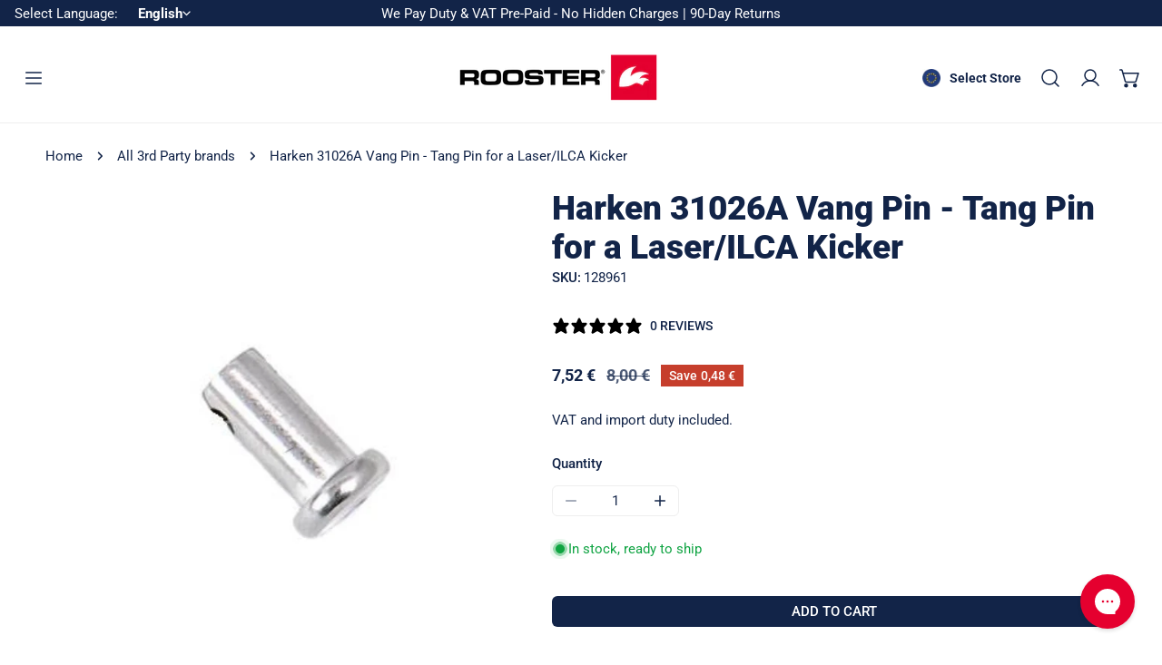

--- FILE ---
content_type: text/html; charset=utf-8
request_url: https://europe.roostersailing.com/products/128961
body_size: 74892
content:
<!doctype html>
<html
  class="no-js"
  lang="en"
  
>
  <head>
    <script>
    // function that gets the path of the clicked element. Borrowed from Simo Ahava. https://www.simoahava.com/analytics/create-css-path-variable-for-click-element/
   function gtm_get_click_element_path(element) {
    var el = element;
    if (el instanceof Node) {
      // Build the list of elements along the path
      var elList = [];
      do {
        if (el instanceof Element) {
          var classString = el.classList ? [].slice.call(el.classList).join('.') : '';
          var elementName = (el.tagName ? el.tagName.toLowerCase() : '') + 
              (classString ? '.' + classString : '') + 
              (el.id ? '#' + el.id : '');
          if (elementName) elList.unshift(elementName);
        }
        el = el.parentNode
      } while (el != null);
      // Get the stringified element object name
      var objString = element.toString().match(/\[object (\w+)\]/);
      var elementType = objString ? objString[1] : element.toString();
      var cssString = elList.join(' > ');
      // Return the CSS path as a string, prefixed with the element object name
      return cssString ? elementType + ': ' + cssString : elementType;
    }
   }
    
   window.addEventListener("click", function(event){

     // track clicks on any element and push it to Shopify customer events
     Shopify.analytics.publish("custom_click",{
         click_element : gtm_get_click_element_path(event.target) || '',
         click_id : event.target.id || '',
         click_classes : event.target.className || '',
         click_text : event.target.innerText || '',
         click_target : event.target.target || '',
         click_url : event.target.href || ''
     });

     // track link clicks and push it to Shopify customer events
     var closestLink = event.target.closest('a')
     if (closestLink){
       Shopify.analytics.publish("custom_link_click",{
         click_element : gtm_get_click_element_path(closestLink.target) || '',
         click_id : closestLink.id || '',
         click_classes : closestLink.className || '',
         click_text : closestLink.innerText || '',
         click_target : closestLink.target || '',
         click_url : closestLink.href || ''
       })
     }
  });
</script>
    <meta charset="utf-8">
    <meta http-equiv="X-UA-Compatible" content="IE=edge">
    <meta name="viewport" content="width=device-width,initial-scale=1">
    
    <meta name="theme-color" content="">
    <link rel="canonical" href="https://europe.roostersailing.com/products/128961">
    <link rel="preconnect" href="https://cdn.shopify.com" crossorigin>

    <!-- Hotjar Tracking Code for EU Site -->
<script>
    (function(h,o,t,j,a,r){
        h.hj=h.hj||function(){(h.hj.q=h.hj.q||[]).push(arguments)};
        h._hjSettings={hjid:4991222,hjsv:6};
        a=o.getElementsByTagName('head')[0];
        r=o.createElement('script');r.async=1;
        r.src=t+h._hjSettings.hjid+j+h._hjSettings.hjsv;
        a.appendChild(r);
    })(window,document,'https://static.hotjar.com/c/hotjar-','.js?sv=');
</script>

    <!-- Verification Codes -->
    <meta name="facebook-domain-verification" content="86irrzx9x1yninm0sahd4g3117cng3" />
    <meta name="google-site-verification" content="ayawosMKGD8TlR89NFuSBpt1ikkR69rYVYVM5k9uIfU" />
    <!-- End Verification Codes -->
<!-- Start cookieyes banner --> <script id="cookieyes" type="text/javascript" src="https://cdn-cookieyes.com/common/shopify.js"></script> <script id="cookieyes" type="text/javascript" src="https://cdn-cookieyes.com/client_data/98822db9070799c74af32284/script.js"></script> <!-- End cookieyes banner --><link
        rel="icon"
        type="image/png"
        href="//europe.roostersailing.com/cdn/shop/files/ROOSTER_ELEMENT-NOSTRAP_RGB_LIGHT_copy.jpg?crop=center&height=32&v=1723449036&width=32"
      ><link rel="preconnect" href="https://fonts.shopifycdn.com" crossorigin><title>
      Harken 31026A Vang Pin - Tang Pin for a Laser/ILCA Kicker

        &ndash; ROOSTER EU</title>

     
      <meta name="description" content="Harken 31026A Vang Pin - Tang Pin for a Laser/ILCA Kicker">
     

    

<meta property="og:site_name" content="ROOSTER EU">
<meta property="og:url" content="https://europe.roostersailing.com/products/128961">
<meta property="og:title" content="Harken 31026A Vang Pin - Tang Pin for a Laser/ILCA Kicker">
<meta property="og:type" content="product">
<meta property="og:description" content="Harken 31026A Vang Pin - Tang Pin for a Laser/ILCA Kicker"><meta property="og:image" content="http://europe.roostersailing.com/cdn/shop/files/100407.jpg?v=1769816760">
  <meta property="og:image:secure_url" content="https://europe.roostersailing.com/cdn/shop/files/100407.jpg?v=1769816760">
  <meta property="og:image:width" content="1000">
  <meta property="og:image:height" content="1000"><meta property="og:price:amount" content="7,52">
  <meta property="og:price:currency" content="EUR"><meta name="twitter:card" content="summary_large_image">
<meta name="twitter:title" content="Harken 31026A Vang Pin - Tang Pin for a Laser/ILCA Kicker">
<meta name="twitter:description" content="Harken 31026A Vang Pin - Tang Pin for a Laser/ILCA Kicker">

    <style data-shopify>@font-face {
  font-family: Roboto;
  font-weight: 400;
  font-style: normal;
  font-display: swap;
  src: url("//europe.roostersailing.com/cdn/fonts/roboto/roboto_n4.2019d890f07b1852f56ce63ba45b2db45d852cba.woff2") format("woff2"),
       url("//europe.roostersailing.com/cdn/fonts/roboto/roboto_n4.238690e0007583582327135619c5f7971652fa9d.woff") format("woff");
}

  @font-face {
  font-family: Roboto;
  font-weight: 700;
  font-style: normal;
  font-display: swap;
  src: url("//europe.roostersailing.com/cdn/fonts/roboto/roboto_n7.f38007a10afbbde8976c4056bfe890710d51dec2.woff2") format("woff2"),
       url("//europe.roostersailing.com/cdn/fonts/roboto/roboto_n7.94bfdd3e80c7be00e128703d245c207769d763f9.woff") format("woff");
}

  @font-face {
  font-family: Roboto;
  font-weight: 500;
  font-style: normal;
  font-display: swap;
  src: url("//europe.roostersailing.com/cdn/fonts/roboto/roboto_n5.250d51708d76acbac296b0e21ede8f81de4e37aa.woff2") format("woff2"),
       url("//europe.roostersailing.com/cdn/fonts/roboto/roboto_n5.535e8c56f4cbbdea416167af50ab0ff1360a3949.woff") format("woff");
}

  @font-face {
  font-family: Roboto;
  font-weight: 500;
  font-style: italic;
  font-display: swap;
  src: url("//europe.roostersailing.com/cdn/fonts/roboto/roboto_i5.0ae24363bf5844e2ee3295d84078d36c9bd0faf4.woff2") format("woff2"),
       url("//europe.roostersailing.com/cdn/fonts/roboto/roboto_i5.a9cdb6a43048799fe739d389c60b64059e33cf12.woff") format("woff");
}

  @font-face {
  font-family: Roboto;
  font-weight: 400;
  font-style: italic;
  font-display: swap;
  src: url("//europe.roostersailing.com/cdn/fonts/roboto/roboto_i4.57ce898ccda22ee84f49e6b57ae302250655e2d4.woff2") format("woff2"),
       url("//europe.roostersailing.com/cdn/fonts/roboto/roboto_i4.b21f3bd061cbcb83b824ae8c7671a82587b264bf.woff") format("woff");
}

  @font-face {
  font-family: Roboto;
  font-weight: 700;
  font-style: italic;
  font-display: swap;
  src: url("//europe.roostersailing.com/cdn/fonts/roboto/roboto_i7.7ccaf9410746f2c53340607c42c43f90a9005937.woff2") format("woff2"),
       url("//europe.roostersailing.com/cdn/fonts/roboto/roboto_i7.49ec21cdd7148292bffea74c62c0df6e93551516.woff") format("woff");
}

  @font-face {
  font-family: Roboto;
  font-weight: 900;
  font-style: normal;
  font-display: swap;
  src: url("//europe.roostersailing.com/cdn/fonts/roboto/roboto_n9.0c184e6fa23f90226ecbf2340f41a7f829851913.woff2") format("woff2"),
       url("//europe.roostersailing.com/cdn/fonts/roboto/roboto_n9.7211b7d111ec948ac853161b9ab0c32728753cde.woff") format("woff");
}

  @font-face {
  font-family: Roboto;
  font-weight: 900;
  font-style: italic;
  font-display: swap;
  src: url("//europe.roostersailing.com/cdn/fonts/roboto/roboto_i9.8bf6d9508a9a9d1b2375b9f0abd9bf21e05bfc81.woff2") format("woff2"),
       url("//europe.roostersailing.com/cdn/fonts/roboto/roboto_i9.96d6ec64d624107ce21cf389327592d9f557d5b8.woff") format("woff");
}

@font-face {
  font-family: Roboto;
  font-weight: 500;
  font-style: normal;
  font-display: swap;
  src: url("//europe.roostersailing.com/cdn/fonts/roboto/roboto_n5.250d51708d76acbac296b0e21ede8f81de4e37aa.woff2") format("woff2"),
       url("//europe.roostersailing.com/cdn/fonts/roboto/roboto_n5.535e8c56f4cbbdea416167af50ab0ff1360a3949.woff") format("woff");
}
@font-face {
  font-family: Roboto;
  font-weight: 500;
  font-style: normal;
  font-display: swap;
  src: url("//europe.roostersailing.com/cdn/fonts/roboto/roboto_n5.250d51708d76acbac296b0e21ede8f81de4e37aa.woff2") format("woff2"),
       url("//europe.roostersailing.com/cdn/fonts/roboto/roboto_n5.535e8c56f4cbbdea416167af50ab0ff1360a3949.woff") format("woff");
}
@font-face {
  font-family: Roboto;
  font-weight: 900;
  font-style: normal;
  font-display: swap;
  src: url("//europe.roostersailing.com/cdn/fonts/roboto/roboto_n9.0c184e6fa23f90226ecbf2340f41a7f829851913.woff2") format("woff2"),
       url("//europe.roostersailing.com/cdn/fonts/roboto/roboto_n9.7211b7d111ec948ac853161b9ab0c32728753cde.woff") format("woff");
}
@font-face {
  font-family: Roboto;
  font-weight: 300;
  font-style: normal;
  font-display: swap;
  src: url("//europe.roostersailing.com/cdn/fonts/roboto/roboto_n3.9ac06d5955eb603264929711f38e40623ddc14db.woff2") format("woff2"),
       url("//europe.roostersailing.com/cdn/fonts/roboto/roboto_n3.797df4bf78042ba6106158fcf6a8d0e116fbfdae.woff") format("woff");
}
:root {
    --transform-origin-start: left;
    --transform-origin-end: right;
    --animation-duration: 600ms;
    --animation-zoom-fade: z-zoom-fade var(--animation-duration) cubic-bezier(0, 0, 0.3, 1) forwards;

    --font-body-family: Roboto, sans-serif;
    --font-body-style: normal;
    --font-body-weight: 400;
    --font-body-weight-bolder: 500;
    --font-menu-weight: 500;
    --font-btn-weight: 500;

    --font-heading-family: Roboto, sans-serif;
    --font-heading-style: normal;
    --font-heading-weight: 900;
    --font-subheading-weight: 300;
    --font-pcard-title-weight: 900;

    
      --font-btn-family: Roboto, sans-serif;
    
    
      --font-menu-family: Roboto, sans-serif;
    

    
      --font-subheading-family: Roboto, sans-serif;
    

    
      --font-highlight-text-family: Roboto, sans-serif;
      --font-highlight-text-weight: 900;
      --font-highlight-text-style: normal;
    

    
      --font-mega-family: Roboto, sans-serif;
      --font-mega-weight: 900;
      --font-mega-style: normal;
    

    --navigation-transform:none;
    --btn-transform:uppercase;
    --product-title-transform:none;
    --font-heading-transform:none;
    --font-mega-transform:uppercase;
    --font-subheading-transform: uppercase;

    --font-body-scale: 1.0;
    --font-heading-scale: 1.08;
    --font-subheading-scale: 0.94;
    --font-mega-scale: 6.0;
    --font-pcard-title-scale: 1.0;
    --font-heading-spacing: 0px;
    --font-subheading-spacing: 1px;

    --font-hxl-size: calc(var(--font-mega-scale) * 1rem);
    --font-h0-size: calc(var(--font-heading-scale) * 4.8rem);
    --font-h1-size: calc(var(--font-heading-scale) * 4rem);
    --font-h2-size: calc(var(--font-heading-scale) * 3.4rem);
    --font-h3-size: calc(var(--font-heading-scale) * 2.8rem);
    --font-h4-size: calc(var(--font-heading-scale) * 2.2rem);
    --font-h5-size: calc(var(--font-heading-scale) * 1.8rem);
    --font-h6-size: calc(var(--font-heading-scale) * 1.6rem);
    --font-subheading-size: calc(var(--font-subheading-scale) * 1.5rem);
    --font-pcard-title-size: calc(var(--font-pcard-title-scale) * 1.5rem);

    --font-heading-mobile-scale: 0.864;

    --btn-height: 34px;
    --btn-rounded: 6px;

    --color-header-transparent-text: #fff;
    --color-cart-bubble: #222222;
    --color-overlay-bg: #222222;
    --color-overlay-alpha: 64;
    --color-badge-sale: #c63e2c;
    --color-badge-soldout: #b7b7b7;
    --color-badge-hot: #2f53be;
    --color-badge-new: #1d5904;

    --spacing-sections-desktop: 100px;
    --spacing-sections-mobile: 40px;
    --container-width: 1680px;
    --fluid-container-width: 1680px;
    --narrow-container-width: 880px;
    --fluid-offset: 5rem;
    --offset-margin: calc((100vw - var(--container-width)) / 2);
    --arrow-down: url(//europe.roostersailing.com/cdn/shop/t/229/assets/ar-down.svg?v=31605338494599912611768924493);
    --card-corner-radius: 0px;
    --color-swatch-radius: 50%;
    --color-swatch-size: 3.6rem;
    --column-gap-mobile: min(var(--column-gap,1.5rem));
    --header-padding-bottom-small: 2rem;
    --header-padding-bottom: 4rem;
    --header-padding-bottom-large: 6rem;
    --header-padding-bottom-mobile: 3.2rem;
  }:root{
        --color-base-text: 18, 36, 72;
        --color-base-heading: 18, 36, 72;
        --color-base-primary: 255, 255, 255;
        --color-base-background-1: 255, 255, 255;
        --color-base-background-2: 240, 240, 240;
      }
      :root,.color-background-1, .tippy-box[data-theme~='color-background-1'] {
        --color-primary: #ffffff;
      --color-border: #eeeeee;
      --color-background: #ffffff;
      --color-text-body: #122448;
      --color-text-heading: #122448;
      --color-highlight: #e97750;
      --color-link: #122448;
      --color-link-hover: #122448;
      --color-bg-1: #ffffff;
      --color-bg-2: #f0f0f0;
      --color-btn-bg: #122448;
      --color-btn-text: #ffffff;
      --color-btn-secondary-bg: #ededed;
      --color-btn-secondary-border: #ededed;
      --color-btn-secondary-text: #222222;
      --color-btn-bg-hover: #122448;
      --color-btn-text-hover: #ffffff;
      --color-field-bg: #ffffff;
      --color-field-text: #122448;
      --color-field-text-rgb: 18, 36, 72;
      --color-tooltip-bg: #122448;
      --color-tooltip-text: #ffffff;
      --color-product-title: #122448;
      --color-product-price: #122448;
      --color-header-bg: #ffffff;
      --color-header-text: #122448;
      --color-menu-text: #122448;
      --color-menu-text-hover: #122448;
      --color-foreground: 18, 36, 72;
      --color-btn-before: #264d9a;
    }.color-background-2, .tippy-box[data-theme~='color-background-2'] {
        --color-primary: #122448;
      --color-border: #ffffff;
      --color-background: #e3eaf2;
      --color-text-body: #122448;
      --color-text-heading: #122448;
      --color-highlight: #e97750;
      --color-link: #122448;
      --color-link-hover: #122448;
      --color-bg-1: #e3eaf2;
      --color-bg-2: #f6f6f6;
      --color-btn-bg: #222222;
      --color-btn-text: #ffffff;
      --color-btn-secondary-bg: #ededed;
      --color-btn-secondary-border: #ededed;
      --color-btn-secondary-text: #222222;
      --color-btn-bg-hover: #000000;
      --color-btn-text-hover: #ffffff;
      --color-field-bg: #ffffff;
      --color-field-text: #222222;
      --color-field-text-rgb: 34, 34, 34;
      --color-tooltip-bg: #222222;
      --color-tooltip-text: #ffffff;
      --color-product-title: #122448;
      --color-product-price: #222222;
      --color-header-bg: #e3eaf2;
      --color-header-text: #122448;
      --color-menu-text: #122448;
      --color-menu-text-hover: #122448;
      --color-foreground: 18, 36, 72;
      --color-btn-before: #333333;
    }.color-inverse, .tippy-box[data-theme~='color-inverse'] {
        --color-primary: #122448;
      --color-border: #ffffff;
      --color-background: #122448;
      --color-text-body: #ffffff;
      --color-text-heading: #ffffff;
      --color-highlight: #e97750;
      --color-link: #ffffff;
      --color-link-hover: #ffffff;
      --color-bg-1: #122448;
      --color-bg-2: #122448;
      --color-btn-bg: #ffffff;
      --color-btn-text: #222222;
      --color-btn-secondary-bg: #ededed;
      --color-btn-secondary-border: #ededed;
      --color-btn-secondary-text: #222222;
      --color-btn-bg-hover: #f2f2f2;
      --color-btn-text-hover: #222222;
      --color-field-bg: #ffffff;
      --color-field-text: #222222;
      --color-field-text-rgb: 34, 34, 34;
      --color-tooltip-bg: #ffffff;
      --color-tooltip-text: #222222;
      --color-product-title: #ffffff;
      --color-product-price: #ffffff;
      --color-header-bg: #122448;
      --color-header-text: #ffffff;
      --color-menu-text: #ffffff;
      --color-menu-text-hover: #ffffff;
      --color-foreground: 255, 255, 255;
      --color-btn-before: #ffffff;
    }.color-accent, .tippy-box[data-theme~='color-accent'] {
        --color-primary: #222222;
      --color-border: #ffffff;
      --color-background: #222222;
      --color-text-body: #ffffff;
      --color-text-heading: #ffffff;
      --color-highlight: #e97750;
      --color-link: #ffffff;
      --color-link-hover: #ffffff;
      --color-bg-1: #222222;
      --color-bg-2: #222222;
      --color-btn-bg: #ffffff;
      --color-btn-text: #222222;
      --color-btn-secondary-bg: #ededed;
      --color-btn-secondary-border: #ededed;
      --color-btn-secondary-text: #222222;
      --color-btn-bg-hover: #ffffff;
      --color-btn-text-hover: #222222;
      --color-field-bg: #ffffff;
      --color-field-text: #222222;
      --color-field-text-rgb: 34, 34, 34;
      --color-tooltip-bg: #ffffff;
      --color-tooltip-text: #222222;
      --color-product-title: #ffffff;
      --color-product-price: #ffffff;
      --color-header-bg: #222222;
      --color-header-text: #ffffff;
      --color-menu-text: #ffffff;
      --color-menu-text-hover: #ffffff;
      --color-foreground: 255, 255, 255;
      --color-btn-before: #ffffff;
    }.color-scheme-bc4a096f-47f9-4141-9ef7-6cfa59db2227, .tippy-box[data-theme~='color-scheme-bc4a096f-47f9-4141-9ef7-6cfa59db2227'] {
        --color-primary: #ffffff;
      --color-border: #ededed;
      --color-background: #444444;
      --color-text-body: #ffffff;
      --color-text-heading: #ffffff;
      --color-highlight: #e97750;
      --color-link: #ffffff;
      --color-link-hover: #ffffff;
      --color-bg-1: #444444;
      --color-bg-2: #f6f3ee;
      --color-btn-bg: #ffffff;
      --color-btn-text: #444444;
      --color-btn-secondary-bg: #ededed;
      --color-btn-secondary-border: #ededed;
      --color-btn-secondary-text: #444444;
      --color-btn-bg-hover: #000000;
      --color-btn-text-hover: #ffffff;
      --color-field-bg: #ffffff;
      --color-field-text: #444444;
      --color-field-text-rgb: 68, 68, 68;
      --color-tooltip-bg: #444444;
      --color-tooltip-text: #ffffff;
      --color-product-title: #ffffff;
      --color-product-price: #444444;
      --color-header-bg: #444444;
      --color-header-text: #ffffff;
      --color-menu-text: #ffffff;
      --color-menu-text-hover: #ffffff;
      --color-foreground: 255, 255, 255;
      --color-btn-before: #333333;
    }.color-scheme-6c3cb7bc-c3b2-44a7-8b61-25c7547e8185, .tippy-box[data-theme~='color-scheme-6c3cb7bc-c3b2-44a7-8b61-25c7547e8185'] {
        --color-primary: #444444;
      --color-border: #ededed;
      --color-background: #e3eaf2;
      --color-text-body: #122448;
      --color-text-heading: #122448;
      --color-highlight: #e97750;
      --color-link: #122448;
      --color-link-hover: #122448;
      --color-bg-1: #e3eaf2;
      --color-bg-2: #f6f3ee;
      --color-btn-bg: #222222;
      --color-btn-text: #ffffff;
      --color-btn-secondary-bg: #ededed;
      --color-btn-secondary-border: #ededed;
      --color-btn-secondary-text: #222222;
      --color-btn-bg-hover: #000000;
      --color-btn-text-hover: #ffffff;
      --color-field-bg: #ffffff;
      --color-field-text: #444444;
      --color-field-text-rgb: 68, 68, 68;
      --color-tooltip-bg: #444444;
      --color-tooltip-text: #ffffff;
      --color-product-title: #122448;
      --color-product-price: #444444;
      --color-header-bg: #e3eaf2;
      --color-header-text: #122448;
      --color-menu-text: #122448;
      --color-menu-text-hover: #122448;
      --color-foreground: 18, 36, 72;
      --color-btn-before: #333333;
    }.color-scheme-cd86e7e6-de2f-48b8-a41b-9e9c750ce36e, .tippy-box[data-theme~='color-scheme-cd86e7e6-de2f-48b8-a41b-9e9c750ce36e'] {
        --color-primary: #444444;
      --color-border: #ededed;
      --color-background: #ede1da;
      --color-text-body: #444444;
      --color-text-heading: #444444;
      --color-highlight: #e97750;
      --color-link: #444444;
      --color-link-hover: #444444;
      --color-bg-1: #ede1da;
      --color-bg-2: #ffffff;
      --color-btn-bg: #444444;
      --color-btn-text: #ffffff;
      --color-btn-secondary-bg: #ededed;
      --color-btn-secondary-border: #ededed;
      --color-btn-secondary-text: #444444;
      --color-btn-bg-hover: #000000;
      --color-btn-text-hover: #ffffff;
      --color-field-bg: #ffffff;
      --color-field-text: #444444;
      --color-field-text-rgb: 68, 68, 68;
      --color-tooltip-bg: #444444;
      --color-tooltip-text: #ffffff;
      --color-product-title: #444444;
      --color-product-price: #444444;
      --color-header-bg: #ede1da;
      --color-header-text: #444444;
      --color-menu-text: #444444;
      --color-menu-text-hover: #444444;
      --color-foreground: 68, 68, 68;
      --color-btn-before: #333333;
    }.color-scheme-2decda75-2865-45aa-b5b2-b786ea87004a, .tippy-box[data-theme~='color-scheme-2decda75-2865-45aa-b5b2-b786ea87004a'] {
        --color-primary: #444444;
      --color-border: #ededed;
      --color-background: #c5d3d1;
      --color-text-body: #444444;
      --color-text-heading: #444444;
      --color-highlight: #e97750;
      --color-link: #444444;
      --color-link-hover: #444444;
      --color-bg-1: #c5d3d1;
      --color-bg-2: #f6f3ee;
      --color-btn-bg: #444444;
      --color-btn-text: #ffffff;
      --color-btn-secondary-bg: #ededed;
      --color-btn-secondary-border: #ededed;
      --color-btn-secondary-text: #444444;
      --color-btn-bg-hover: #000000;
      --color-btn-text-hover: #ffffff;
      --color-field-bg: #ffffff;
      --color-field-text: #444444;
      --color-field-text-rgb: 68, 68, 68;
      --color-tooltip-bg: #444444;
      --color-tooltip-text: #ffffff;
      --color-product-title: #444444;
      --color-product-price: #444444;
      --color-header-bg: #c5d3d1;
      --color-header-text: #444444;
      --color-menu-text: #444444;
      --color-menu-text-hover: #444444;
      --color-foreground: 68, 68, 68;
      --color-btn-before: #333333;
    }.color-scheme-fcaebfc7-5916-4b13-b092-c835c69b831f, .tippy-box[data-theme~='color-scheme-fcaebfc7-5916-4b13-b092-c835c69b831f'] {
        --color-primary: #ffffff;
      --color-border: #ffffff;
      --color-background: #8b4028;
      --color-text-body: #ffffff;
      --color-text-heading: #ffffff;
      --color-highlight: #e97750;
      --color-link: #ffffff;
      --color-link-hover: #ffffff;
      --color-bg-1: #8b4028;
      --color-bg-2: #f6f3ee;
      --color-btn-bg: #ffffff;
      --color-btn-text: #333333;
      --color-btn-secondary-bg: #ededed;
      --color-btn-secondary-border: #ededed;
      --color-btn-secondary-text: #333333;
      --color-btn-bg-hover: #000000;
      --color-btn-text-hover: #ffffff;
      --color-field-bg: #ffffff;
      --color-field-text: #333333;
      --color-field-text-rgb: 51, 51, 51;
      --color-tooltip-bg: #333333;
      --color-tooltip-text: #ffffff;
      --color-product-title: #ffffff;
      --color-product-price: #333333;
      --color-header-bg: #8b4028;
      --color-header-text: #ffffff;
      --color-menu-text: #ffffff;
      --color-menu-text-hover: #ffffff;
      --color-foreground: 255, 255, 255;
      --color-btn-before: #333333;
    }body, .color-background-1, .color-background-2, .color-inverse, .color-accent, .color-scheme-bc4a096f-47f9-4141-9ef7-6cfa59db2227, .color-scheme-6c3cb7bc-c3b2-44a7-8b61-25c7547e8185, .color-scheme-cd86e7e6-de2f-48b8-a41b-9e9c750ce36e, .color-scheme-2decda75-2865-45aa-b5b2-b786ea87004a, .color-scheme-fcaebfc7-5916-4b13-b092-c835c69b831f {
    color: var(--color-text-body);
    background-color: var(--color-background);
  }
  @media screen and (max-width: 1023.98px) {
    .lg-down\:color-background-1,.lg-down\:color-background-2,.lg-down\:color-inverse,.lg-down\:color-accent,.lg-down\:color-scheme-bc4a096f-47f9-4141-9ef7-6cfa59db2227,.lg-down\:color-scheme-6c3cb7bc-c3b2-44a7-8b61-25c7547e8185,.lg-down\:color-scheme-cd86e7e6-de2f-48b8-a41b-9e9c750ce36e,.lg-down\:color-scheme-2decda75-2865-45aa-b5b2-b786ea87004a,.lg-down\:color-scheme-fcaebfc7-5916-4b13-b092-c835c69b831f {
      color: var(--color-text-body);
      background-color: var(--color-background);
    }
    body .lg-down\:color-background-1 {
        --color-primary: #ffffff;
      --color-border: #eeeeee;
      --color-background: #ffffff;
      --color-text-body: #122448;
      --color-text-heading: #122448;
      --color-highlight: #e97750;
      --color-link: #122448;
      --color-link-hover: #122448;
      --color-bg-1: #ffffff;
      --color-bg-2: #f0f0f0;
      --color-btn-bg: #122448;
      --color-btn-text: #ffffff;
      --color-btn-secondary-bg: #ededed;
      --color-btn-secondary-border: #ededed;
      --color-btn-secondary-text: #222222;
      --color-btn-bg-hover: #122448;
      --color-btn-text-hover: #ffffff;
      --color-field-bg: #ffffff;
      --color-field-text: #122448;
      --color-field-text-rgb: 18, 36, 72;
      --color-tooltip-bg: #122448;
      --color-tooltip-text: #ffffff;
      --color-product-title: #122448;
      --color-product-price: #122448;
      --color-header-bg: #ffffff;
      --color-header-text: #122448;
      --color-menu-text: #122448;
      --color-menu-text-hover: #122448;
      --color-foreground: 18, 36, 72;
      --color-btn-before: #264d9a;
      }body .lg-down\:color-background-2 {
        --color-primary: #122448;
      --color-border: #ffffff;
      --color-background: #e3eaf2;
      --color-text-body: #122448;
      --color-text-heading: #122448;
      --color-highlight: #e97750;
      --color-link: #122448;
      --color-link-hover: #122448;
      --color-bg-1: #e3eaf2;
      --color-bg-2: #f6f6f6;
      --color-btn-bg: #222222;
      --color-btn-text: #ffffff;
      --color-btn-secondary-bg: #ededed;
      --color-btn-secondary-border: #ededed;
      --color-btn-secondary-text: #222222;
      --color-btn-bg-hover: #000000;
      --color-btn-text-hover: #ffffff;
      --color-field-bg: #ffffff;
      --color-field-text: #222222;
      --color-field-text-rgb: 34, 34, 34;
      --color-tooltip-bg: #222222;
      --color-tooltip-text: #ffffff;
      --color-product-title: #122448;
      --color-product-price: #222222;
      --color-header-bg: #e3eaf2;
      --color-header-text: #122448;
      --color-menu-text: #122448;
      --color-menu-text-hover: #122448;
      --color-foreground: 18, 36, 72;
      --color-btn-before: #333333;
      }body .lg-down\:color-inverse {
        --color-primary: #122448;
      --color-border: #ffffff;
      --color-background: #122448;
      --color-text-body: #ffffff;
      --color-text-heading: #ffffff;
      --color-highlight: #e97750;
      --color-link: #ffffff;
      --color-link-hover: #ffffff;
      --color-bg-1: #122448;
      --color-bg-2: #122448;
      --color-btn-bg: #ffffff;
      --color-btn-text: #222222;
      --color-btn-secondary-bg: #ededed;
      --color-btn-secondary-border: #ededed;
      --color-btn-secondary-text: #222222;
      --color-btn-bg-hover: #f2f2f2;
      --color-btn-text-hover: #222222;
      --color-field-bg: #ffffff;
      --color-field-text: #222222;
      --color-field-text-rgb: 34, 34, 34;
      --color-tooltip-bg: #ffffff;
      --color-tooltip-text: #222222;
      --color-product-title: #ffffff;
      --color-product-price: #ffffff;
      --color-header-bg: #122448;
      --color-header-text: #ffffff;
      --color-menu-text: #ffffff;
      --color-menu-text-hover: #ffffff;
      --color-foreground: 255, 255, 255;
      --color-btn-before: #ffffff;
      }body .lg-down\:color-accent {
        --color-primary: #222222;
      --color-border: #ffffff;
      --color-background: #222222;
      --color-text-body: #ffffff;
      --color-text-heading: #ffffff;
      --color-highlight: #e97750;
      --color-link: #ffffff;
      --color-link-hover: #ffffff;
      --color-bg-1: #222222;
      --color-bg-2: #222222;
      --color-btn-bg: #ffffff;
      --color-btn-text: #222222;
      --color-btn-secondary-bg: #ededed;
      --color-btn-secondary-border: #ededed;
      --color-btn-secondary-text: #222222;
      --color-btn-bg-hover: #ffffff;
      --color-btn-text-hover: #222222;
      --color-field-bg: #ffffff;
      --color-field-text: #222222;
      --color-field-text-rgb: 34, 34, 34;
      --color-tooltip-bg: #ffffff;
      --color-tooltip-text: #222222;
      --color-product-title: #ffffff;
      --color-product-price: #ffffff;
      --color-header-bg: #222222;
      --color-header-text: #ffffff;
      --color-menu-text: #ffffff;
      --color-menu-text-hover: #ffffff;
      --color-foreground: 255, 255, 255;
      --color-btn-before: #ffffff;
      }body .lg-down\:color-scheme-bc4a096f-47f9-4141-9ef7-6cfa59db2227 {
        --color-primary: #ffffff;
      --color-border: #ededed;
      --color-background: #444444;
      --color-text-body: #ffffff;
      --color-text-heading: #ffffff;
      --color-highlight: #e97750;
      --color-link: #ffffff;
      --color-link-hover: #ffffff;
      --color-bg-1: #444444;
      --color-bg-2: #f6f3ee;
      --color-btn-bg: #ffffff;
      --color-btn-text: #444444;
      --color-btn-secondary-bg: #ededed;
      --color-btn-secondary-border: #ededed;
      --color-btn-secondary-text: #444444;
      --color-btn-bg-hover: #000000;
      --color-btn-text-hover: #ffffff;
      --color-field-bg: #ffffff;
      --color-field-text: #444444;
      --color-field-text-rgb: 68, 68, 68;
      --color-tooltip-bg: #444444;
      --color-tooltip-text: #ffffff;
      --color-product-title: #ffffff;
      --color-product-price: #444444;
      --color-header-bg: #444444;
      --color-header-text: #ffffff;
      --color-menu-text: #ffffff;
      --color-menu-text-hover: #ffffff;
      --color-foreground: 255, 255, 255;
      --color-btn-before: #333333;
      }body .lg-down\:color-scheme-6c3cb7bc-c3b2-44a7-8b61-25c7547e8185 {
        --color-primary: #444444;
      --color-border: #ededed;
      --color-background: #e3eaf2;
      --color-text-body: #122448;
      --color-text-heading: #122448;
      --color-highlight: #e97750;
      --color-link: #122448;
      --color-link-hover: #122448;
      --color-bg-1: #e3eaf2;
      --color-bg-2: #f6f3ee;
      --color-btn-bg: #222222;
      --color-btn-text: #ffffff;
      --color-btn-secondary-bg: #ededed;
      --color-btn-secondary-border: #ededed;
      --color-btn-secondary-text: #222222;
      --color-btn-bg-hover: #000000;
      --color-btn-text-hover: #ffffff;
      --color-field-bg: #ffffff;
      --color-field-text: #444444;
      --color-field-text-rgb: 68, 68, 68;
      --color-tooltip-bg: #444444;
      --color-tooltip-text: #ffffff;
      --color-product-title: #122448;
      --color-product-price: #444444;
      --color-header-bg: #e3eaf2;
      --color-header-text: #122448;
      --color-menu-text: #122448;
      --color-menu-text-hover: #122448;
      --color-foreground: 18, 36, 72;
      --color-btn-before: #333333;
      }body .lg-down\:color-scheme-cd86e7e6-de2f-48b8-a41b-9e9c750ce36e {
        --color-primary: #444444;
      --color-border: #ededed;
      --color-background: #ede1da;
      --color-text-body: #444444;
      --color-text-heading: #444444;
      --color-highlight: #e97750;
      --color-link: #444444;
      --color-link-hover: #444444;
      --color-bg-1: #ede1da;
      --color-bg-2: #ffffff;
      --color-btn-bg: #444444;
      --color-btn-text: #ffffff;
      --color-btn-secondary-bg: #ededed;
      --color-btn-secondary-border: #ededed;
      --color-btn-secondary-text: #444444;
      --color-btn-bg-hover: #000000;
      --color-btn-text-hover: #ffffff;
      --color-field-bg: #ffffff;
      --color-field-text: #444444;
      --color-field-text-rgb: 68, 68, 68;
      --color-tooltip-bg: #444444;
      --color-tooltip-text: #ffffff;
      --color-product-title: #444444;
      --color-product-price: #444444;
      --color-header-bg: #ede1da;
      --color-header-text: #444444;
      --color-menu-text: #444444;
      --color-menu-text-hover: #444444;
      --color-foreground: 68, 68, 68;
      --color-btn-before: #333333;
      }body .lg-down\:color-scheme-2decda75-2865-45aa-b5b2-b786ea87004a {
        --color-primary: #444444;
      --color-border: #ededed;
      --color-background: #c5d3d1;
      --color-text-body: #444444;
      --color-text-heading: #444444;
      --color-highlight: #e97750;
      --color-link: #444444;
      --color-link-hover: #444444;
      --color-bg-1: #c5d3d1;
      --color-bg-2: #f6f3ee;
      --color-btn-bg: #444444;
      --color-btn-text: #ffffff;
      --color-btn-secondary-bg: #ededed;
      --color-btn-secondary-border: #ededed;
      --color-btn-secondary-text: #444444;
      --color-btn-bg-hover: #000000;
      --color-btn-text-hover: #ffffff;
      --color-field-bg: #ffffff;
      --color-field-text: #444444;
      --color-field-text-rgb: 68, 68, 68;
      --color-tooltip-bg: #444444;
      --color-tooltip-text: #ffffff;
      --color-product-title: #444444;
      --color-product-price: #444444;
      --color-header-bg: #c5d3d1;
      --color-header-text: #444444;
      --color-menu-text: #444444;
      --color-menu-text-hover: #444444;
      --color-foreground: 68, 68, 68;
      --color-btn-before: #333333;
      }body .lg-down\:color-scheme-fcaebfc7-5916-4b13-b092-c835c69b831f {
        --color-primary: #ffffff;
      --color-border: #ffffff;
      --color-background: #8b4028;
      --color-text-body: #ffffff;
      --color-text-heading: #ffffff;
      --color-highlight: #e97750;
      --color-link: #ffffff;
      --color-link-hover: #ffffff;
      --color-bg-1: #8b4028;
      --color-bg-2: #f6f3ee;
      --color-btn-bg: #ffffff;
      --color-btn-text: #333333;
      --color-btn-secondary-bg: #ededed;
      --color-btn-secondary-border: #ededed;
      --color-btn-secondary-text: #333333;
      --color-btn-bg-hover: #000000;
      --color-btn-text-hover: #ffffff;
      --color-field-bg: #ffffff;
      --color-field-text: #333333;
      --color-field-text-rgb: 51, 51, 51;
      --color-tooltip-bg: #333333;
      --color-tooltip-text: #ffffff;
      --color-product-title: #ffffff;
      --color-product-price: #333333;
      --color-header-bg: #8b4028;
      --color-header-text: #ffffff;
      --color-menu-text: #ffffff;
      --color-menu-text-hover: #ffffff;
      --color-foreground: 255, 255, 255;
      --color-btn-before: #333333;
      }
  }
  @media screen and (max-width: 767.98px) {
    .md-down\:color-background-1,.md-down\:color-background-2,.md-down\:color-inverse,.md-down\:color-accent,.md-down\:color-scheme-bc4a096f-47f9-4141-9ef7-6cfa59db2227,.md-down\:color-scheme-6c3cb7bc-c3b2-44a7-8b61-25c7547e8185,.md-down\:color-scheme-cd86e7e6-de2f-48b8-a41b-9e9c750ce36e,.md-down\:color-scheme-2decda75-2865-45aa-b5b2-b786ea87004a,.md-down\:color-scheme-fcaebfc7-5916-4b13-b092-c835c69b831f {
      color: var(--color-text-body);
      background-color: var(--color-background);
    }
    body .md-down\:color-background-1 {
        --color-primary: #ffffff;
      --color-border: #eeeeee;
      --color-background: #ffffff;
      --color-text-body: #122448;
      --color-text-heading: #122448;
      --color-highlight: #e97750;
      --color-link: #122448;
      --color-link-hover: #122448;
      --color-bg-1: #ffffff;
      --color-bg-2: #f0f0f0;
      --color-btn-bg: #122448;
      --color-btn-text: #ffffff;
      --color-btn-secondary-bg: #ededed;
      --color-btn-secondary-border: #ededed;
      --color-btn-secondary-text: #222222;
      --color-btn-bg-hover: #122448;
      --color-btn-text-hover: #ffffff;
      --color-field-bg: #ffffff;
      --color-field-text: #122448;
      --color-field-text-rgb: 18, 36, 72;
      --color-tooltip-bg: #122448;
      --color-tooltip-text: #ffffff;
      --color-product-title: #122448;
      --color-product-price: #122448;
      --color-header-bg: #ffffff;
      --color-header-text: #122448;
      --color-menu-text: #122448;
      --color-menu-text-hover: #122448;
      --color-foreground: 18, 36, 72;
      --color-btn-before: #264d9a;
      }body .md-down\:color-background-2 {
        --color-primary: #122448;
      --color-border: #ffffff;
      --color-background: #e3eaf2;
      --color-text-body: #122448;
      --color-text-heading: #122448;
      --color-highlight: #e97750;
      --color-link: #122448;
      --color-link-hover: #122448;
      --color-bg-1: #e3eaf2;
      --color-bg-2: #f6f6f6;
      --color-btn-bg: #222222;
      --color-btn-text: #ffffff;
      --color-btn-secondary-bg: #ededed;
      --color-btn-secondary-border: #ededed;
      --color-btn-secondary-text: #222222;
      --color-btn-bg-hover: #000000;
      --color-btn-text-hover: #ffffff;
      --color-field-bg: #ffffff;
      --color-field-text: #222222;
      --color-field-text-rgb: 34, 34, 34;
      --color-tooltip-bg: #222222;
      --color-tooltip-text: #ffffff;
      --color-product-title: #122448;
      --color-product-price: #222222;
      --color-header-bg: #e3eaf2;
      --color-header-text: #122448;
      --color-menu-text: #122448;
      --color-menu-text-hover: #122448;
      --color-foreground: 18, 36, 72;
      --color-btn-before: #333333;
      }body .md-down\:color-inverse {
        --color-primary: #122448;
      --color-border: #ffffff;
      --color-background: #122448;
      --color-text-body: #ffffff;
      --color-text-heading: #ffffff;
      --color-highlight: #e97750;
      --color-link: #ffffff;
      --color-link-hover: #ffffff;
      --color-bg-1: #122448;
      --color-bg-2: #122448;
      --color-btn-bg: #ffffff;
      --color-btn-text: #222222;
      --color-btn-secondary-bg: #ededed;
      --color-btn-secondary-border: #ededed;
      --color-btn-secondary-text: #222222;
      --color-btn-bg-hover: #f2f2f2;
      --color-btn-text-hover: #222222;
      --color-field-bg: #ffffff;
      --color-field-text: #222222;
      --color-field-text-rgb: 34, 34, 34;
      --color-tooltip-bg: #ffffff;
      --color-tooltip-text: #222222;
      --color-product-title: #ffffff;
      --color-product-price: #ffffff;
      --color-header-bg: #122448;
      --color-header-text: #ffffff;
      --color-menu-text: #ffffff;
      --color-menu-text-hover: #ffffff;
      --color-foreground: 255, 255, 255;
      --color-btn-before: #ffffff;
      }body .md-down\:color-accent {
        --color-primary: #222222;
      --color-border: #ffffff;
      --color-background: #222222;
      --color-text-body: #ffffff;
      --color-text-heading: #ffffff;
      --color-highlight: #e97750;
      --color-link: #ffffff;
      --color-link-hover: #ffffff;
      --color-bg-1: #222222;
      --color-bg-2: #222222;
      --color-btn-bg: #ffffff;
      --color-btn-text: #222222;
      --color-btn-secondary-bg: #ededed;
      --color-btn-secondary-border: #ededed;
      --color-btn-secondary-text: #222222;
      --color-btn-bg-hover: #ffffff;
      --color-btn-text-hover: #222222;
      --color-field-bg: #ffffff;
      --color-field-text: #222222;
      --color-field-text-rgb: 34, 34, 34;
      --color-tooltip-bg: #ffffff;
      --color-tooltip-text: #222222;
      --color-product-title: #ffffff;
      --color-product-price: #ffffff;
      --color-header-bg: #222222;
      --color-header-text: #ffffff;
      --color-menu-text: #ffffff;
      --color-menu-text-hover: #ffffff;
      --color-foreground: 255, 255, 255;
      --color-btn-before: #ffffff;
      }body .md-down\:color-scheme-bc4a096f-47f9-4141-9ef7-6cfa59db2227 {
        --color-primary: #ffffff;
      --color-border: #ededed;
      --color-background: #444444;
      --color-text-body: #ffffff;
      --color-text-heading: #ffffff;
      --color-highlight: #e97750;
      --color-link: #ffffff;
      --color-link-hover: #ffffff;
      --color-bg-1: #444444;
      --color-bg-2: #f6f3ee;
      --color-btn-bg: #ffffff;
      --color-btn-text: #444444;
      --color-btn-secondary-bg: #ededed;
      --color-btn-secondary-border: #ededed;
      --color-btn-secondary-text: #444444;
      --color-btn-bg-hover: #000000;
      --color-btn-text-hover: #ffffff;
      --color-field-bg: #ffffff;
      --color-field-text: #444444;
      --color-field-text-rgb: 68, 68, 68;
      --color-tooltip-bg: #444444;
      --color-tooltip-text: #ffffff;
      --color-product-title: #ffffff;
      --color-product-price: #444444;
      --color-header-bg: #444444;
      --color-header-text: #ffffff;
      --color-menu-text: #ffffff;
      --color-menu-text-hover: #ffffff;
      --color-foreground: 255, 255, 255;
      --color-btn-before: #333333;
      }body .md-down\:color-scheme-6c3cb7bc-c3b2-44a7-8b61-25c7547e8185 {
        --color-primary: #444444;
      --color-border: #ededed;
      --color-background: #e3eaf2;
      --color-text-body: #122448;
      --color-text-heading: #122448;
      --color-highlight: #e97750;
      --color-link: #122448;
      --color-link-hover: #122448;
      --color-bg-1: #e3eaf2;
      --color-bg-2: #f6f3ee;
      --color-btn-bg: #222222;
      --color-btn-text: #ffffff;
      --color-btn-secondary-bg: #ededed;
      --color-btn-secondary-border: #ededed;
      --color-btn-secondary-text: #222222;
      --color-btn-bg-hover: #000000;
      --color-btn-text-hover: #ffffff;
      --color-field-bg: #ffffff;
      --color-field-text: #444444;
      --color-field-text-rgb: 68, 68, 68;
      --color-tooltip-bg: #444444;
      --color-tooltip-text: #ffffff;
      --color-product-title: #122448;
      --color-product-price: #444444;
      --color-header-bg: #e3eaf2;
      --color-header-text: #122448;
      --color-menu-text: #122448;
      --color-menu-text-hover: #122448;
      --color-foreground: 18, 36, 72;
      --color-btn-before: #333333;
      }body .md-down\:color-scheme-cd86e7e6-de2f-48b8-a41b-9e9c750ce36e {
        --color-primary: #444444;
      --color-border: #ededed;
      --color-background: #ede1da;
      --color-text-body: #444444;
      --color-text-heading: #444444;
      --color-highlight: #e97750;
      --color-link: #444444;
      --color-link-hover: #444444;
      --color-bg-1: #ede1da;
      --color-bg-2: #ffffff;
      --color-btn-bg: #444444;
      --color-btn-text: #ffffff;
      --color-btn-secondary-bg: #ededed;
      --color-btn-secondary-border: #ededed;
      --color-btn-secondary-text: #444444;
      --color-btn-bg-hover: #000000;
      --color-btn-text-hover: #ffffff;
      --color-field-bg: #ffffff;
      --color-field-text: #444444;
      --color-field-text-rgb: 68, 68, 68;
      --color-tooltip-bg: #444444;
      --color-tooltip-text: #ffffff;
      --color-product-title: #444444;
      --color-product-price: #444444;
      --color-header-bg: #ede1da;
      --color-header-text: #444444;
      --color-menu-text: #444444;
      --color-menu-text-hover: #444444;
      --color-foreground: 68, 68, 68;
      --color-btn-before: #333333;
      }body .md-down\:color-scheme-2decda75-2865-45aa-b5b2-b786ea87004a {
        --color-primary: #444444;
      --color-border: #ededed;
      --color-background: #c5d3d1;
      --color-text-body: #444444;
      --color-text-heading: #444444;
      --color-highlight: #e97750;
      --color-link: #444444;
      --color-link-hover: #444444;
      --color-bg-1: #c5d3d1;
      --color-bg-2: #f6f3ee;
      --color-btn-bg: #444444;
      --color-btn-text: #ffffff;
      --color-btn-secondary-bg: #ededed;
      --color-btn-secondary-border: #ededed;
      --color-btn-secondary-text: #444444;
      --color-btn-bg-hover: #000000;
      --color-btn-text-hover: #ffffff;
      --color-field-bg: #ffffff;
      --color-field-text: #444444;
      --color-field-text-rgb: 68, 68, 68;
      --color-tooltip-bg: #444444;
      --color-tooltip-text: #ffffff;
      --color-product-title: #444444;
      --color-product-price: #444444;
      --color-header-bg: #c5d3d1;
      --color-header-text: #444444;
      --color-menu-text: #444444;
      --color-menu-text-hover: #444444;
      --color-foreground: 68, 68, 68;
      --color-btn-before: #333333;
      }body .md-down\:color-scheme-fcaebfc7-5916-4b13-b092-c835c69b831f {
        --color-primary: #ffffff;
      --color-border: #ffffff;
      --color-background: #8b4028;
      --color-text-body: #ffffff;
      --color-text-heading: #ffffff;
      --color-highlight: #e97750;
      --color-link: #ffffff;
      --color-link-hover: #ffffff;
      --color-bg-1: #8b4028;
      --color-bg-2: #f6f3ee;
      --color-btn-bg: #ffffff;
      --color-btn-text: #333333;
      --color-btn-secondary-bg: #ededed;
      --color-btn-secondary-border: #ededed;
      --color-btn-secondary-text: #333333;
      --color-btn-bg-hover: #000000;
      --color-btn-text-hover: #ffffff;
      --color-field-bg: #ffffff;
      --color-field-text: #333333;
      --color-field-text-rgb: 51, 51, 51;
      --color-tooltip-bg: #333333;
      --color-tooltip-text: #ffffff;
      --color-product-title: #ffffff;
      --color-product-price: #333333;
      --color-header-bg: #8b4028;
      --color-header-text: #ffffff;
      --color-menu-text: #ffffff;
      --color-menu-text-hover: #ffffff;
      --color-foreground: 255, 255, 255;
      --color-btn-before: #333333;
      }
  }
  *,
  *::before,
  *::after {
    box-sizing: border-box;
  }
  html {
    font-size: calc(var(--font-body-scale) * 62.5%);
  }
  body {
    min-height: 100%;
    font-size: 1.5rem;
    margin: 0;
    font-family: var(--font-body-family);
    font-style: var(--font-body-style);
    font-weight: var(--font-body-weight);
    -webkit-font-smoothing: antialiased;
    -moz-osx-font-smoothing: grayscale;
    line-height: calc(1 + 0.6 / var(--font-body-scale));
    --font-body-size: 1.5rem;
  }
  h1, h2, h3, h4, h5, h6, .h1, .h2, .h3, .h4, .h5, .h6, .h0, .h-xl {
    font-family: var(--font-heading-family);
    font-style: var(--font-heading-style);
    font-weight: var(--font-heading-weight);
    text-transform: var(--font-heading-transform);
    color: var(--color-text-heading);
    line-height: calc(1 + 0.2 / max(1, var(--font-heading-scale)));
    letter-spacing: var(--font-heading-spacing, 0px);
    word-break: break-word;
    margin: 0 0 1.2rem;
  }
  .h-xl {
    font-family: var(--font-mega-family);
    font-style: var(--font-mega-style);
    font-weight: var(--font-mega-weight);
    text-transform: var(--font-mega-transform, unset);
  }
  @media (max-width: 639px) {
  	h1, h2, h3, h4, h5, h6, .h1, .h2, .h3, .h4, .h5, .h6, .h0, .h-xl {
  		line-height: calc(1 + 0.2 / max(1, var(--font-heading-mobile-scale)));
  	}
  }
  .h-xl {
    font-size: calc(var(--font-mega-scale) * var(--font-heading-mobile-scale) * 1rem);
  }
  .h0 {
    font-size: calc(var(--font-heading-mobile-scale) * var(--font-h0-size));
  }
  h1,.h1 {
    font-size: calc(var(--font-heading-mobile-scale) * var(--font-h1-size));
  }
  h2,.h2 {
    font-size: calc(var(--font-heading-mobile-scale) * var(--font-h2-size));
  }
  h3,.h3 {
    font-size: calc(var(--font-heading-mobile-scale) * var(--font-h3-size));
  }
  h4,.h4 {
    font-size: calc(var(--font-heading-mobile-scale) * var(--font-h4-size));
  }
  h5,.h5 {
    font-size: calc(var(--font-heading-mobile-scale) * 1.8rem);
  }
  h6,.h6 {
    font-size: calc(var(--font-heading-scale) * 1.6rem);
  }
  @media (min-width: 1024px) {
    .h-xl {
      font-size: calc(var(--font-hxl-size) * 0.7);
    }
    .h0 {
      font-size: calc(var(--font-h0-size) * 0.7);
    }
    h1, .h1 {
      font-size: calc(var(--font-h1-size) * 0.7);
    }
    h2, .h2 {
      font-size: calc(var(--font-h2-size) * 0.7);
    }
  }
  @media (min-width: 1280px) {
    .h-xl {
      font-size: var(--font-hxl-size);
    }
    .h0 {
      font-size: var(--font-h0-size);
    }
    h1, .h1 {
      font-size: var(--font-h1-size);
    }
    h2, .h2 {
      font-size: var(--font-h2-size);
    }
    h3, .h3 {
      font-size: var(--font-h3-size);
    }
    h4, .h4 {
      font-size: var(--font-h4-size);
    }
    h5, .h5 {
      font-size: var(--font-h5-size);
    }
    h6, .h6 {
      font-size: var(--font-h6-size);
    }
  }

  .flickity-button,
  [template],
  .hidden,
  .tooltip,
  [data-aria-hidden=true],
  [hidden], .critical-hidden,
  .site-header .critical-hidden, .topbar .critical-hidden, .announcement-bar .critical-hidden {
    display: none
  }
  .block {
    display: block;
  }
  .flex {
    display: flex;
  }
  [style*="--aspect-ratio"] {
    position: relative;
    overflow: hidden;
  }
  [style*="--aspect-ratio"]:before {
    content: "";
    height: 0;
    display: block;
    padding-top: calc(100%/(0 + var(--aspect-ratio, 16/9)));
  }
  [style*="--aspect-ratio"]>:first-child {
    top: 0;
    right: 0;
    bottom: 0;
    left: 0;
    position: absolute!important;
    object-fit: cover;
    width: 100%;
    height: 100%;
  }
  @media (max-width: 639px) {
    [style*="--aspect-ratio"]:before {
      padding-top: calc(100%/(0 + var(--aspect-ratio-mobile, var(--aspect-ratio, 16/9))));
    }
  }
  .overflow-hidden {
    overflow: hidden;
  }
  .content-visibility-auto {
    content-visibility: auto;
  }
  .h-full {
    height: 100%;
  }
  .w-full {
    width: 100%;
  }
  @media (max-width: 1440px) {
    .container-fluid .flickity-wrapper:not(.flickity-controls-group) .flickity-button.previous {
      left: calc(var(--button-size) + (1rem - var(--column-gap, 3rem) / 2)) !important;
    }
    .container-fluid .flickity-wrapper:not(.flickity-controls-group) .flickity-button.next {
      right: calc(var(--button-size) + (1rem - var(--column-gap, 3rem) / 2)) !important;
    }
  }
  .spr-container .spr-header-title {
    font-size: var(--font-h2-size);
  }

  @media (max-width: 639px) {
    .spr-container .spr-header-title {
      font-size: calc(var(--font-heading-mobile-scale) * 3.4rem);
    }
    :root {
      --color-swatch-size: 4.4rem;
    }
  }</style>
    <link href="//europe.roostersailing.com/cdn/shop/t/229/assets/theme.css?v=2853896441028592701768924493" rel="stylesheet" type="text/css" media="all" />
    <link href="//europe.roostersailing.com/cdn/shop/t/229/assets/base.css?v=45269399034291396591768924493" rel="stylesheet" type="text/css" media="all" />
    <link href="//europe.roostersailing.com/cdn/shop/t/229/assets/grid.css?v=48121188432312740561768924493" rel="stylesheet" type="text/css" media="all" />
    <link href="//europe.roostersailing.com/cdn/shop/t/229/assets/components.css?v=30943805677731068791768924493" rel="stylesheet" type="text/css" media="all" />
    <link href="//europe.roostersailing.com/cdn/shop/t/229/assets/custom.css?v=71930422518666166491768924493" rel="stylesheet" type="text/css" media="all" />

    
    <link
      rel="preload"
      href="//europe.roostersailing.com/cdn/shop/t/229/assets/non-critical.css?v=36462501053704504061768924493"
      as="style"
      onload="this.onload=null;this.rel='stylesheet';"
    >
    <link
      rel="preload"
      href="//europe.roostersailing.com/cdn/shop/t/229/assets/flickity-component.css?v=75358560767564246901768924493"
      as="style"
      onload="this.onload=null;this.rel='stylesheet';"
    >
    <link
      rel="preload"
      href="//europe.roostersailing.com/cdn/shop/t/229/assets/modal-component.css?v=55273232524732548991768924493"
      as="style"
      onload="this.onload=null;this.rel='stylesheet';"
    >
    <link
      rel="preload"
      href="//europe.roostersailing.com/cdn/shop/t/229/assets/drawer-component.css?v=150872408552405000701768924493"
      as="style"
      onload="this.onload=null;this.rel='stylesheet';"
    >
    
<noscript>
      <link href="//europe.roostersailing.com/cdn/shop/t/229/assets/non-critical.css?v=36462501053704504061768924493" rel="stylesheet" type="text/css" media="all" />
      <link href="//europe.roostersailing.com/cdn/shop/t/229/assets/components.css?v=30943805677731068791768924493" rel="stylesheet" type="text/css" media="all" />
      <link href="//europe.roostersailing.com/cdn/shop/t/229/assets/flickity-component.css?v=75358560767564246901768924493" rel="stylesheet" type="text/css" media="all" />
      <link href="//europe.roostersailing.com/cdn/shop/t/229/assets/modal-component.css?v=55273232524732548991768924493" rel="stylesheet" type="text/css" media="all" />
      <link href="//europe.roostersailing.com/cdn/shop/t/229/assets/drawer-component.css?v=150872408552405000701768924493" rel="stylesheet" type="text/css" media="all" />
</noscript>
    <script src="//europe.roostersailing.com/cdn/shop/t/229/assets/vendor.js?v=134008917409794351821768924493" defer="defer"></script>
    <script src="//europe.roostersailing.com/cdn/shop/t/229/assets/global.js?v=120885353330225027261768924493" defer="defer"></script>
    <script src="//europe.roostersailing.com/cdn/shop/t/229/assets/lazy-image.js?v=68169924899378488731768924493" defer="defer"></script>
    <script src="//europe.roostersailing.com/cdn/shop/t/229/assets/product-form.js?v=63690690461752812581768924493" defer="defer"></script><script src="//europe.roostersailing.com/cdn/shop/t/229/assets/animations.js?v=45207048919903973931768924493" defer="defer"></script><script>
      document.documentElement.className =
        document.documentElement.className.replace('no-js', 'js');
    </script>

    <script>window.performance && window.performance.mark && window.performance.mark('shopify.content_for_header.start');</script><meta name="google-site-verification" content="ayawosMKGD8TlR89NFuSBpt1ikkR69rYVYVM5k9uIfU">
<meta name="google-site-verification" content="ayawosMKGD8TlR89NFuSBpt1ikkR69rYVYVM5k9uIfU">
<meta id="shopify-digital-wallet" name="shopify-digital-wallet" content="/43101880476/digital_wallets/dialog">
<meta name="shopify-checkout-api-token" content="aa04bfe91c0dcaf466a69feb353c64cc">
<meta id="in-context-paypal-metadata" data-shop-id="43101880476" data-venmo-supported="false" data-environment="production" data-locale="en_US" data-paypal-v4="true" data-currency="EUR">
<link rel="alternate" hreflang="x-default" href="https://europe.roostersailing.com/products/128961">
<link rel="alternate" hreflang="en-DE" href="https://europe.roostersailing.com/products/128961">
<link rel="alternate" hreflang="es-DE" href="https://europe.roostersailing.com/es/products/128961">
<link rel="alternate" type="application/json+oembed" href="https://europe.roostersailing.com/products/128961.oembed">
<script async="async" src="/checkouts/internal/preloads.js?locale=en-DE"></script>
<link rel="preconnect" href="https://shop.app" crossorigin="anonymous">
<script async="async" src="https://shop.app/checkouts/internal/preloads.js?locale=en-DE&shop_id=43101880476" crossorigin="anonymous"></script>
<script id="apple-pay-shop-capabilities" type="application/json">{"shopId":43101880476,"countryCode":"GB","currencyCode":"EUR","merchantCapabilities":["supports3DS"],"merchantId":"gid:\/\/shopify\/Shop\/43101880476","merchantName":"ROOSTER EU","requiredBillingContactFields":["postalAddress","email","phone"],"requiredShippingContactFields":["postalAddress","email","phone"],"shippingType":"shipping","supportedNetworks":["visa","maestro","masterCard","amex","discover","elo"],"total":{"type":"pending","label":"ROOSTER EU","amount":"1.00"},"shopifyPaymentsEnabled":true,"supportsSubscriptions":true}</script>
<script id="shopify-features" type="application/json">{"accessToken":"aa04bfe91c0dcaf466a69feb353c64cc","betas":["rich-media-storefront-analytics"],"domain":"europe.roostersailing.com","predictiveSearch":true,"shopId":43101880476,"locale":"en"}</script>
<script>var Shopify = Shopify || {};
Shopify.shop = "rooster-sailing-eu-and-row.myshopify.com";
Shopify.locale = "en";
Shopify.currency = {"active":"EUR","rate":"1.0"};
Shopify.country = "DE";
Shopify.theme = {"name":"Motivation","id":191426953603,"schema_name":"Zest","schema_version":"9.0.0","theme_store_id":null,"role":"main"};
Shopify.theme.handle = "null";
Shopify.theme.style = {"id":null,"handle":null};
Shopify.cdnHost = "europe.roostersailing.com/cdn";
Shopify.routes = Shopify.routes || {};
Shopify.routes.root = "/";</script>
<script type="module">!function(o){(o.Shopify=o.Shopify||{}).modules=!0}(window);</script>
<script>!function(o){function n(){var o=[];function n(){o.push(Array.prototype.slice.apply(arguments))}return n.q=o,n}var t=o.Shopify=o.Shopify||{};t.loadFeatures=n(),t.autoloadFeatures=n()}(window);</script>
<script>
  window.ShopifyPay = window.ShopifyPay || {};
  window.ShopifyPay.apiHost = "shop.app\/pay";
  window.ShopifyPay.redirectState = null;
</script>
<script id="shop-js-analytics" type="application/json">{"pageType":"product"}</script>
<script defer="defer" async type="module" src="//europe.roostersailing.com/cdn/shopifycloud/shop-js/modules/v2/client.init-shop-cart-sync_BN7fPSNr.en.esm.js"></script>
<script defer="defer" async type="module" src="//europe.roostersailing.com/cdn/shopifycloud/shop-js/modules/v2/chunk.common_Cbph3Kss.esm.js"></script>
<script defer="defer" async type="module" src="//europe.roostersailing.com/cdn/shopifycloud/shop-js/modules/v2/chunk.modal_DKumMAJ1.esm.js"></script>
<script type="module">
  await import("//europe.roostersailing.com/cdn/shopifycloud/shop-js/modules/v2/client.init-shop-cart-sync_BN7fPSNr.en.esm.js");
await import("//europe.roostersailing.com/cdn/shopifycloud/shop-js/modules/v2/chunk.common_Cbph3Kss.esm.js");
await import("//europe.roostersailing.com/cdn/shopifycloud/shop-js/modules/v2/chunk.modal_DKumMAJ1.esm.js");

  window.Shopify.SignInWithShop?.initShopCartSync?.({"fedCMEnabled":true,"windoidEnabled":true});

</script>
<script>
  window.Shopify = window.Shopify || {};
  if (!window.Shopify.featureAssets) window.Shopify.featureAssets = {};
  window.Shopify.featureAssets['shop-js'] = {"shop-cart-sync":["modules/v2/client.shop-cart-sync_CJVUk8Jm.en.esm.js","modules/v2/chunk.common_Cbph3Kss.esm.js","modules/v2/chunk.modal_DKumMAJ1.esm.js"],"init-fed-cm":["modules/v2/client.init-fed-cm_7Fvt41F4.en.esm.js","modules/v2/chunk.common_Cbph3Kss.esm.js","modules/v2/chunk.modal_DKumMAJ1.esm.js"],"init-shop-email-lookup-coordinator":["modules/v2/client.init-shop-email-lookup-coordinator_Cc088_bR.en.esm.js","modules/v2/chunk.common_Cbph3Kss.esm.js","modules/v2/chunk.modal_DKumMAJ1.esm.js"],"init-windoid":["modules/v2/client.init-windoid_hPopwJRj.en.esm.js","modules/v2/chunk.common_Cbph3Kss.esm.js","modules/v2/chunk.modal_DKumMAJ1.esm.js"],"shop-button":["modules/v2/client.shop-button_B0jaPSNF.en.esm.js","modules/v2/chunk.common_Cbph3Kss.esm.js","modules/v2/chunk.modal_DKumMAJ1.esm.js"],"shop-cash-offers":["modules/v2/client.shop-cash-offers_DPIskqss.en.esm.js","modules/v2/chunk.common_Cbph3Kss.esm.js","modules/v2/chunk.modal_DKumMAJ1.esm.js"],"shop-toast-manager":["modules/v2/client.shop-toast-manager_CK7RT69O.en.esm.js","modules/v2/chunk.common_Cbph3Kss.esm.js","modules/v2/chunk.modal_DKumMAJ1.esm.js"],"init-shop-cart-sync":["modules/v2/client.init-shop-cart-sync_BN7fPSNr.en.esm.js","modules/v2/chunk.common_Cbph3Kss.esm.js","modules/v2/chunk.modal_DKumMAJ1.esm.js"],"init-customer-accounts-sign-up":["modules/v2/client.init-customer-accounts-sign-up_CfPf4CXf.en.esm.js","modules/v2/client.shop-login-button_DeIztwXF.en.esm.js","modules/v2/chunk.common_Cbph3Kss.esm.js","modules/v2/chunk.modal_DKumMAJ1.esm.js"],"pay-button":["modules/v2/client.pay-button_CgIwFSYN.en.esm.js","modules/v2/chunk.common_Cbph3Kss.esm.js","modules/v2/chunk.modal_DKumMAJ1.esm.js"],"init-customer-accounts":["modules/v2/client.init-customer-accounts_DQ3x16JI.en.esm.js","modules/v2/client.shop-login-button_DeIztwXF.en.esm.js","modules/v2/chunk.common_Cbph3Kss.esm.js","modules/v2/chunk.modal_DKumMAJ1.esm.js"],"avatar":["modules/v2/client.avatar_BTnouDA3.en.esm.js"],"init-shop-for-new-customer-accounts":["modules/v2/client.init-shop-for-new-customer-accounts_CsZy_esa.en.esm.js","modules/v2/client.shop-login-button_DeIztwXF.en.esm.js","modules/v2/chunk.common_Cbph3Kss.esm.js","modules/v2/chunk.modal_DKumMAJ1.esm.js"],"shop-follow-button":["modules/v2/client.shop-follow-button_BRMJjgGd.en.esm.js","modules/v2/chunk.common_Cbph3Kss.esm.js","modules/v2/chunk.modal_DKumMAJ1.esm.js"],"checkout-modal":["modules/v2/client.checkout-modal_B9Drz_yf.en.esm.js","modules/v2/chunk.common_Cbph3Kss.esm.js","modules/v2/chunk.modal_DKumMAJ1.esm.js"],"shop-login-button":["modules/v2/client.shop-login-button_DeIztwXF.en.esm.js","modules/v2/chunk.common_Cbph3Kss.esm.js","modules/v2/chunk.modal_DKumMAJ1.esm.js"],"lead-capture":["modules/v2/client.lead-capture_DXYzFM3R.en.esm.js","modules/v2/chunk.common_Cbph3Kss.esm.js","modules/v2/chunk.modal_DKumMAJ1.esm.js"],"shop-login":["modules/v2/client.shop-login_CA5pJqmO.en.esm.js","modules/v2/chunk.common_Cbph3Kss.esm.js","modules/v2/chunk.modal_DKumMAJ1.esm.js"],"payment-terms":["modules/v2/client.payment-terms_BxzfvcZJ.en.esm.js","modules/v2/chunk.common_Cbph3Kss.esm.js","modules/v2/chunk.modal_DKumMAJ1.esm.js"]};
</script>
<script>(function() {
  var isLoaded = false;
  function asyncLoad() {
    if (isLoaded) return;
    isLoaded = true;
    var urls = ["https:\/\/cdn.jsdelivr.net\/gh\/apphq\/slidecart-dist@master\/slidecarthq-forward.js?4\u0026shop=rooster-sailing-eu-and-row.myshopify.com","https:\/\/api.omegatheme.com\/related-videos\/related-videos.js?shop=rooster-sailing-eu-and-row.myshopify.com","https:\/\/deliverytimer.herokuapp.com\/deliverrytimer.js?shop=rooster-sailing-eu-and-row.myshopify.com","https:\/\/storage.googleapis.com\/pdf-uploader-v2.appspot.com\/rooster-sailing-eu-and-row\/script\/script180bc923950.js?shop=rooster-sailing-eu-and-row.myshopify.com","https:\/\/storage.googleapis.com\/pdf-uploader-v2.appspot.com\/rooster-sailing-eu-and-row\/script\/script180bc9238e8.js?shop=rooster-sailing-eu-and-row.myshopify.com","https:\/\/config.gorgias.chat\/bundle-loader\/01GYCCNFNNZ973DX21WEJ270FG?source=shopify1click\u0026shop=rooster-sailing-eu-and-row.myshopify.com","https:\/\/cdn.robinpro.gallery\/js\/client.js?v=5ad0431\u0026shop=rooster-sailing-eu-and-row.myshopify.com","https:\/\/cdn.nfcube.com\/instafeed-e0d1308c077c9a69bdaa97c0b34f4839.js?shop=rooster-sailing-eu-and-row.myshopify.com","https:\/\/public.9gtb.com\/loader.js?g_cvt_id=d29d8e43-5906-446f-8992-258a814ea217\u0026shop=rooster-sailing-eu-and-row.myshopify.com"];
    for (var i = 0; i < urls.length; i++) {
      var s = document.createElement('script');
      s.type = 'text/javascript';
      s.async = true;
      s.src = urls[i];
      var x = document.getElementsByTagName('script')[0];
      x.parentNode.insertBefore(s, x);
    }
  };
  if(window.attachEvent) {
    window.attachEvent('onload', asyncLoad);
  } else {
    window.addEventListener('load', asyncLoad, false);
  }
})();</script>
<script id="__st">var __st={"a":43101880476,"offset":3600,"reqid":"1b93f4b2-cee6-40fc-9af7-e48f8f902402-1770041287","pageurl":"europe.roostersailing.com\/products\/128961","u":"c514399c08c4","p":"product","rtyp":"product","rid":6624393461916};</script>
<script>window.ShopifyPaypalV4VisibilityTracking = true;</script>
<script id="captcha-bootstrap">!function(){'use strict';const t='contact',e='account',n='new_comment',o=[[t,t],['blogs',n],['comments',n],[t,'customer']],c=[[e,'customer_login'],[e,'guest_login'],[e,'recover_customer_password'],[e,'create_customer']],r=t=>t.map((([t,e])=>`form[action*='/${t}']:not([data-nocaptcha='true']) input[name='form_type'][value='${e}']`)).join(','),a=t=>()=>t?[...document.querySelectorAll(t)].map((t=>t.form)):[];function s(){const t=[...o],e=r(t);return a(e)}const i='password',u='form_key',d=['recaptcha-v3-token','g-recaptcha-response','h-captcha-response',i],f=()=>{try{return window.sessionStorage}catch{return}},m='__shopify_v',_=t=>t.elements[u];function p(t,e,n=!1){try{const o=window.sessionStorage,c=JSON.parse(o.getItem(e)),{data:r}=function(t){const{data:e,action:n}=t;return t[m]||n?{data:e,action:n}:{data:t,action:n}}(c);for(const[e,n]of Object.entries(r))t.elements[e]&&(t.elements[e].value=n);n&&o.removeItem(e)}catch(o){console.error('form repopulation failed',{error:o})}}const l='form_type',E='cptcha';function T(t){t.dataset[E]=!0}const w=window,h=w.document,L='Shopify',v='ce_forms',y='captcha';let A=!1;((t,e)=>{const n=(g='f06e6c50-85a8-45c8-87d0-21a2b65856fe',I='https://cdn.shopify.com/shopifycloud/storefront-forms-hcaptcha/ce_storefront_forms_captcha_hcaptcha.v1.5.2.iife.js',D={infoText:'Protected by hCaptcha',privacyText:'Privacy',termsText:'Terms'},(t,e,n)=>{const o=w[L][v],c=o.bindForm;if(c)return c(t,g,e,D).then(n);var r;o.q.push([[t,g,e,D],n]),r=I,A||(h.body.append(Object.assign(h.createElement('script'),{id:'captcha-provider',async:!0,src:r})),A=!0)});var g,I,D;w[L]=w[L]||{},w[L][v]=w[L][v]||{},w[L][v].q=[],w[L][y]=w[L][y]||{},w[L][y].protect=function(t,e){n(t,void 0,e),T(t)},Object.freeze(w[L][y]),function(t,e,n,w,h,L){const[v,y,A,g]=function(t,e,n){const i=e?o:[],u=t?c:[],d=[...i,...u],f=r(d),m=r(i),_=r(d.filter((([t,e])=>n.includes(e))));return[a(f),a(m),a(_),s()]}(w,h,L),I=t=>{const e=t.target;return e instanceof HTMLFormElement?e:e&&e.form},D=t=>v().includes(t);t.addEventListener('submit',(t=>{const e=I(t);if(!e)return;const n=D(e)&&!e.dataset.hcaptchaBound&&!e.dataset.recaptchaBound,o=_(e),c=g().includes(e)&&(!o||!o.value);(n||c)&&t.preventDefault(),c&&!n&&(function(t){try{if(!f())return;!function(t){const e=f();if(!e)return;const n=_(t);if(!n)return;const o=n.value;o&&e.removeItem(o)}(t);const e=Array.from(Array(32),(()=>Math.random().toString(36)[2])).join('');!function(t,e){_(t)||t.append(Object.assign(document.createElement('input'),{type:'hidden',name:u})),t.elements[u].value=e}(t,e),function(t,e){const n=f();if(!n)return;const o=[...t.querySelectorAll(`input[type='${i}']`)].map((({name:t})=>t)),c=[...d,...o],r={};for(const[a,s]of new FormData(t).entries())c.includes(a)||(r[a]=s);n.setItem(e,JSON.stringify({[m]:1,action:t.action,data:r}))}(t,e)}catch(e){console.error('failed to persist form',e)}}(e),e.submit())}));const S=(t,e)=>{t&&!t.dataset[E]&&(n(t,e.some((e=>e===t))),T(t))};for(const o of['focusin','change'])t.addEventListener(o,(t=>{const e=I(t);D(e)&&S(e,y())}));const B=e.get('form_key'),M=e.get(l),P=B&&M;t.addEventListener('DOMContentLoaded',(()=>{const t=y();if(P)for(const e of t)e.elements[l].value===M&&p(e,B);[...new Set([...A(),...v().filter((t=>'true'===t.dataset.shopifyCaptcha))])].forEach((e=>S(e,t)))}))}(h,new URLSearchParams(w.location.search),n,t,e,['guest_login'])})(!0,!1)}();</script>
<script integrity="sha256-4kQ18oKyAcykRKYeNunJcIwy7WH5gtpwJnB7kiuLZ1E=" data-source-attribution="shopify.loadfeatures" defer="defer" src="//europe.roostersailing.com/cdn/shopifycloud/storefront/assets/storefront/load_feature-a0a9edcb.js" crossorigin="anonymous"></script>
<script crossorigin="anonymous" defer="defer" src="//europe.roostersailing.com/cdn/shopifycloud/storefront/assets/shopify_pay/storefront-65b4c6d7.js?v=20250812"></script>
<script data-source-attribution="shopify.dynamic_checkout.dynamic.init">var Shopify=Shopify||{};Shopify.PaymentButton=Shopify.PaymentButton||{isStorefrontPortableWallets:!0,init:function(){window.Shopify.PaymentButton.init=function(){};var t=document.createElement("script");t.src="https://europe.roostersailing.com/cdn/shopifycloud/portable-wallets/latest/portable-wallets.en.js",t.type="module",document.head.appendChild(t)}};
</script>
<script data-source-attribution="shopify.dynamic_checkout.buyer_consent">
  function portableWalletsHideBuyerConsent(e){var t=document.getElementById("shopify-buyer-consent"),n=document.getElementById("shopify-subscription-policy-button");t&&n&&(t.classList.add("hidden"),t.setAttribute("aria-hidden","true"),n.removeEventListener("click",e))}function portableWalletsShowBuyerConsent(e){var t=document.getElementById("shopify-buyer-consent"),n=document.getElementById("shopify-subscription-policy-button");t&&n&&(t.classList.remove("hidden"),t.removeAttribute("aria-hidden"),n.addEventListener("click",e))}window.Shopify?.PaymentButton&&(window.Shopify.PaymentButton.hideBuyerConsent=portableWalletsHideBuyerConsent,window.Shopify.PaymentButton.showBuyerConsent=portableWalletsShowBuyerConsent);
</script>
<script data-source-attribution="shopify.dynamic_checkout.cart.bootstrap">document.addEventListener("DOMContentLoaded",(function(){function t(){return document.querySelector("shopify-accelerated-checkout-cart, shopify-accelerated-checkout")}if(t())Shopify.PaymentButton.init();else{new MutationObserver((function(e,n){t()&&(Shopify.PaymentButton.init(),n.disconnect())})).observe(document.body,{childList:!0,subtree:!0})}}));
</script>
<link id="shopify-accelerated-checkout-styles" rel="stylesheet" media="screen" href="https://europe.roostersailing.com/cdn/shopifycloud/portable-wallets/latest/accelerated-checkout-backwards-compat.css" crossorigin="anonymous">
<style id="shopify-accelerated-checkout-cart">
        #shopify-buyer-consent {
  margin-top: 1em;
  display: inline-block;
  width: 100%;
}

#shopify-buyer-consent.hidden {
  display: none;
}

#shopify-subscription-policy-button {
  background: none;
  border: none;
  padding: 0;
  text-decoration: underline;
  font-size: inherit;
  cursor: pointer;
}

#shopify-subscription-policy-button::before {
  box-shadow: none;
}

      </style>
<script id="sections-script" data-sections="footer,mobile-sticky-bar" defer="defer" src="//europe.roostersailing.com/cdn/shop/t/229/compiled_assets/scripts.js?v=16263"></script>
<script>window.performance && window.performance.mark && window.performance.mark('shopify.content_for_header.end');</script>

    
<link
        rel="preload"
        as="font"
        href="//europe.roostersailing.com/cdn/fonts/roboto/roboto_n4.2019d890f07b1852f56ce63ba45b2db45d852cba.woff2"
        type="font/woff2"
        crossorigin
        fetchpriority="high"
      ><link
        rel="preload"
        as="font"
        href="//europe.roostersailing.com/cdn/fonts/roboto/roboto_n9.0c184e6fa23f90226ecbf2340f41a7f829851913.woff2"
        type="font/woff2"
        crossorigin
        fetchpriority="high"
      >

    
    

    
<link rel="alternate" hreflang="x-default" href="https://europe.roostersailing.com/products/128961"><link rel="alternate" hreflang="en" href="https://europe.roostersailing.com/products/128961"><link rel="alternate" hreflang="es" href="https://europe.roostersailing.com/es/products/128961"><script id='merchantWidgetScript' src="https://www.gstatic.com/shopping/merchant/merchantwidget.js" defer></script>

<script type="text/javascript">
  
  <!-- BEGIN app block: shopify://apps/gorgias-live-chat-helpdesk/blocks/gorgias/a66db725-7b96-4e3f-916e-6c8e6f87aaaa -->
<script defer data-gorgias-loader-chat src="https://config.gorgias.chat/bundle-loader/shopify/rooster-sailing-eu-and-row.myshopify.com"></script>


<script defer data-gorgias-loader-convert  src="https://content.9gtb.com/loader.js"></script>


<script defer data-gorgias-loader-mailto-replace  src="https://config.gorgias.help/api/contact-forms/replace-mailto-script.js?shopName=rooster-sailing-eu-and-row"></script>


<!-- END app block --><!-- BEGIN app block: shopify://apps/klaviyo-email-marketing-sms/blocks/klaviyo-onsite-embed/2632fe16-c075-4321-a88b-50b567f42507 -->












  <script async src="https://static.klaviyo.com/onsite/js/XEmbif/klaviyo.js?company_id=XEmbif"></script>
  <script>!function(){if(!window.klaviyo){window._klOnsite=window._klOnsite||[];try{window.klaviyo=new Proxy({},{get:function(n,i){return"push"===i?function(){var n;(n=window._klOnsite).push.apply(n,arguments)}:function(){for(var n=arguments.length,o=new Array(n),w=0;w<n;w++)o[w]=arguments[w];var t="function"==typeof o[o.length-1]?o.pop():void 0,e=new Promise((function(n){window._klOnsite.push([i].concat(o,[function(i){t&&t(i),n(i)}]))}));return e}}})}catch(n){window.klaviyo=window.klaviyo||[],window.klaviyo.push=function(){var n;(n=window._klOnsite).push.apply(n,arguments)}}}}();</script>

  
    <script id="viewed_product">
      if (item == null) {
        var _learnq = _learnq || [];

        var MetafieldReviews = null
        var MetafieldYotpoRating = null
        var MetafieldYotpoCount = null
        var MetafieldLooxRating = null
        var MetafieldLooxCount = null
        var okendoProduct = null
        var okendoProductReviewCount = null
        var okendoProductReviewAverageValue = null
        try {
          // The following fields are used for Customer Hub recently viewed in order to add reviews.
          // This information is not part of __kla_viewed. Instead, it is part of __kla_viewed_reviewed_items
          MetafieldReviews = {};
          MetafieldYotpoRating = null
          MetafieldYotpoCount = null
          MetafieldLooxRating = null
          MetafieldLooxCount = null

          okendoProduct = null
          // If the okendo metafield is not legacy, it will error, which then requires the new json formatted data
          if (okendoProduct && 'error' in okendoProduct) {
            okendoProduct = null
          }
          okendoProductReviewCount = okendoProduct ? okendoProduct.reviewCount : null
          okendoProductReviewAverageValue = okendoProduct ? okendoProduct.reviewAverageValue : null
        } catch (error) {
          console.error('Error in Klaviyo onsite reviews tracking:', error);
        }

        var item = {
          Name: "Harken 31026A Vang Pin - Tang Pin for a Laser\/ILCA Kicker",
          ProductID: 6624393461916,
          Categories: ["All 3rd Party brands","All Boat Parts","All Chandlery","All Harken Products","All Laser\/ILCA","Chandlery-Boat-Hardware","Laser\/ILCA Control Lines","Shackles Hooks Clips"],
          ImageURL: "https://europe.roostersailing.com/cdn/shop/files/100407_grande.jpg?v=1769816760",
          URL: "https://europe.roostersailing.com/products/128961",
          Brand: "Harken",
          Price: "7,52 €",
          Value: "7,52",
          CompareAtPrice: "8,00 €"
        };
        _learnq.push(['track', 'Viewed Product', item]);
        _learnq.push(['trackViewedItem', {
          Title: item.Name,
          ItemId: item.ProductID,
          Categories: item.Categories,
          ImageUrl: item.ImageURL,
          Url: item.URL,
          Metadata: {
            Brand: item.Brand,
            Price: item.Price,
            Value: item.Value,
            CompareAtPrice: item.CompareAtPrice
          },
          metafields:{
            reviews: MetafieldReviews,
            yotpo:{
              rating: MetafieldYotpoRating,
              count: MetafieldYotpoCount,
            },
            loox:{
              rating: MetafieldLooxRating,
              count: MetafieldLooxCount,
            },
            okendo: {
              rating: okendoProductReviewAverageValue,
              count: okendoProductReviewCount,
            }
          }
        }]);
      }
    </script>
  




  <script>
    window.klaviyoReviewsProductDesignMode = false
  </script>







<!-- END app block --><!-- BEGIN app block: shopify://apps/instafeed/blocks/head-block/c447db20-095d-4a10-9725-b5977662c9d5 --><link rel="preconnect" href="https://cdn.nfcube.com/">
<link rel="preconnect" href="https://scontent.cdninstagram.com/">


  <script>
    document.addEventListener('DOMContentLoaded', function () {
      let instafeedScript = document.createElement('script');

      
        instafeedScript.src = 'https://cdn.nfcube.com/instafeed-e0d1308c077c9a69bdaa97c0b34f4839.js';
      

      document.body.appendChild(instafeedScript);
    });
  </script>





<!-- END app block --><!-- BEGIN app block: shopify://apps/foxkit-sales-boost/blocks/foxkit-theme-helper/13f41957-6b79-47c1-99a2-e52431f06fff -->
<style data-shopify>
  
  :root {
  	--foxkit-border-radius-btn: 4px;
  	--foxkit-height-btn: 45px;
  	--foxkit-btn-primary-bg: rgba(18, 36, 72, 1);
  	--foxkit-btn-primary-text: #FFFFFF;
  	--foxkit-btn-primary-hover-bg: rgba(18, 36, 72, 1);
  	--foxkit-btn-primary-hover-text: #FFFFFF;
  	--foxkit-btn-secondary-bg: #FFFFFF;
  	--foxkit-btn-secondary-text: rgba(18, 36, 72, 1);
  	--foxkit-btn-secondary-hover-bg: rgba(18, 36, 72, 1);
  	--foxkit-btn-secondary-hover-text: #FFFFFF;
  	--foxkit-text-color: #666666;
  	--foxkit-heading-text-color: rgba(18, 36, 72, 1);
  	--foxkit-prices-color: rgba(18, 36, 72, 1);
  	--foxkit-badge-color: #DA3F3F;
  	--foxkit-border-color: rgba(255, 255, 255, 1);
  }
  
  .foxkit-critical-hidden {
  	display: none !important;
  }
</style>
<script>
   var ShopifyRootUrl = "\/";
   var _useRootBaseUrl = null
   window.FoxKitThemeHelperEnabled = true;
   window.FoxKitPlugins = window.FoxKitPlugins || {}
   window.FoxKitStrings = window.FoxKitStrings || {}
   window.FoxKitAssets = window.FoxKitAssets || {}
   window.FoxKitModules = window.FoxKitModules || {}
   window.FoxKitSettings = {
     discountPrefix: "FX",
     showWaterMark: true,
     multipleLanguages: false,
     primaryLocale: true,
     combineWithProductDiscounts: false,
     enableAjaxAtc: true,
     discountApplyBy: "shopify_functions",
     foxKitBaseUrl: "foxkit.app",
     shopDomain: "https:\/\/europe.roostersailing.com",
     baseUrl: _useRootBaseUrl ? "/" : ShopifyRootUrl.endsWith('/') ? ShopifyRootUrl : ShopifyRootUrl + '/',
     currencyCode: "EUR",
     moneyFormat: !!window.MinimogTheme ? window.MinimogSettings.money_format : "{{amount_with_comma_separator}} €",
     moneyWithCurrencyFormat: "{{amount_with_comma_separator}} €",
     template: "product",
     templateName: "product",
     optimizePerformance: false,product: Object.assign({"id":6624393461916,"title":"Harken 31026A Vang Pin - Tang Pin for a Laser\/ILCA Kicker","handle":"128961","description":"\u003cp\u003eSpare Harken vang pin, connects the Harken vang to the Laser mast kicker tang. See related items for suitable split ring.\u003cbr\u003e\n\u003cstrong\u003eNote\u003c\/strong\u003e: Pin diameter is 1\/4\" (6.35mm) Working length from pin shoulder\/head to hole is 10.5mm\u003c\/p\u003e\n\n\u003cp\u003ePlease check your existing Laser tang fitting as some older Lasers have a 3\/16\" (4.8mm) hole in the tag. The ALLEN AFCP512 clevis pin may be more suitable.\u003c\/p\u003e\n\n\u003cp\u003e\u003cbr\u003e\nImage for illustrative purposes only.\u003c\/p\u003e","published_at":"2021-03-23T20:36:50+01:00","created_at":"2021-03-23T20:36:50+01:00","vendor":"Harken","type":"Pins","tags":["All-Boat-Stuff","All-Chandlery","Chandlery-Boat-Hardware-Shackles-Hooks-Clips-Etc","Shop-by-Boat-LaserILCA-LaserILCA-Control-Lines"],"price":752,"price_min":752,"price_max":752,"available":true,"price_varies":false,"compare_at_price":800,"compare_at_price_min":800,"compare_at_price_max":800,"compare_at_price_varies":false,"variants":[{"id":39487479087260,"title":"Default Title","option1":"Default Title","option2":null,"option3":null,"sku":"128961","requires_shipping":true,"taxable":true,"featured_image":null,"available":true,"name":"Harken 31026A Vang Pin - Tang Pin for a Laser\/ILCA Kicker","public_title":null,"options":["Default Title"],"price":752,"weight":3,"compare_at_price":800,"inventory_management":"shopify","barcode":"5060150634338","requires_selling_plan":false,"selling_plan_allocations":[],"quantity_rule":{"min":1,"max":null,"increment":1}}],"images":["\/\/europe.roostersailing.com\/cdn\/shop\/files\/100407.jpg?v=1769816760"],"featured_image":"\/\/europe.roostersailing.com\/cdn\/shop\/files\/100407.jpg?v=1769816760","options":["Title"],"media":[{"alt":null,"id":69355691180419,"position":1,"preview_image":{"aspect_ratio":1.0,"height":1000,"width":1000,"src":"\/\/europe.roostersailing.com\/cdn\/shop\/files\/100407.jpg?v=1769816760"},"aspect_ratio":1.0,"height":1000,"media_type":"image","src":"\/\/europe.roostersailing.com\/cdn\/shop\/files\/100407.jpg?v=1769816760","width":1000}],"requires_selling_plan":false,"selling_plan_groups":[],"content":"\u003cp\u003eSpare Harken vang pin, connects the Harken vang to the Laser mast kicker tang. See related items for suitable split ring.\u003cbr\u003e\n\u003cstrong\u003eNote\u003c\/strong\u003e: Pin diameter is 1\/4\" (6.35mm) Working length from pin shoulder\/head to hole is 10.5mm\u003c\/p\u003e\n\n\u003cp\u003ePlease check your existing Laser tang fitting as some older Lasers have a 3\/16\" (4.8mm) hole in the tag. The ALLEN AFCP512 clevis pin may be more suitable.\u003c\/p\u003e\n\n\u003cp\u003e\u003cbr\u003e\nImage for illustrative purposes only.\u003c\/p\u003e"}, {
       variants: [{"id":39487479087260,"title":"Default Title","option1":"Default Title","option2":null,"option3":null,"sku":"128961","requires_shipping":true,"taxable":true,"featured_image":null,"available":true,"name":"Harken 31026A Vang Pin - Tang Pin for a Laser\/ILCA Kicker","public_title":null,"options":["Default Title"],"price":752,"weight":3,"compare_at_price":800,"inventory_management":"shopify","barcode":"5060150634338","requires_selling_plan":false,"selling_plan_allocations":[],"quantity_rule":{"min":1,"max":null,"increment":1}}],
       selectedVariant: {"id":39487479087260,"title":"Default Title","option1":"Default Title","option2":null,"option3":null,"sku":"128961","requires_shipping":true,"taxable":true,"featured_image":null,"available":true,"name":"Harken 31026A Vang Pin - Tang Pin for a Laser\/ILCA Kicker","public_title":null,"options":["Default Title"],"price":752,"weight":3,"compare_at_price":800,"inventory_management":"shopify","barcode":"5060150634338","requires_selling_plan":false,"selling_plan_allocations":[],"quantity_rule":{"min":1,"max":null,"increment":1}},
       hasOnlyDefaultVariant: true,
       collections: [{"id":668280914307,"handle":"all-3rd-party-brands","title":"All 3rd Party brands","updated_at":"2026-02-02T13:26:59+01:00","body_html":"\u003ch1 data-start=\"117\" data-end=\"185\"\u003e\u003cstrong data-start=\"121\" data-end=\"183\"\u003ePremium Sailing Hardware \u0026amp; Accessories from Top Brands\u003c\/strong\u003e\u003c\/h1\u003e\n\u003ch2 data-start=\"187\" data-end=\"269\"\u003e\u003cstrong data-start=\"191\" data-end=\"267\"\u003eExplore High-Quality Sailing Gear from Allen, Harken, Ronstan \u0026amp; More\u003c\/strong\u003e\u003c\/h2\u003e\n\u003cp data-start=\"271\" data-end=\"795\"\u003eLooking for the best third-party sailing hardware and accessories? At RoosterSailing.com, we offer a wide range of performance-driven products from leading brands, including Allen, Clamcleat, Harken, Holt, Ronstan, RWO, Seasure, and Selden. Whether you need durable cleats, pulleys, blocks, or rigging solutions, we stock only the best to enhance your sailing experience. Browse our carefully selected range of high-performance sailing hardware to upgrade your boat with trusted, race-proven equipment.\u003c\/p\u003e","published_at":"2025-02-19T14:41:35+01:00","sort_order":"best-selling","template_suffix":"","disjunctive":true,"rules":[{"column":"vendor","relation":"equals","condition":"Allen"},{"column":"vendor","relation":"equals","condition":"Clamcleat"},{"column":"vendor","relation":"equals","condition":"Harken"},{"column":"vendor","relation":"equals","condition":"Holt"},{"column":"vendor","relation":"equals","condition":"Holt Marine"},{"column":"vendor","relation":"equals","condition":"Ronstan"},{"column":"vendor","relation":"equals","condition":"RWO"},{"column":"vendor","relation":"equals","condition":"SeaSure"},{"column":"vendor","relation":"equals","condition":"Sea Sure"},{"column":"vendor","relation":"equals","condition":"Seasure"},{"column":"vendor","relation":"equals","condition":"Selden"}],"published_scope":"web"},{"id":283428487324,"handle":"all-boat-stuff","title":"All Boat Parts","updated_at":"2026-02-02T13:26:59+01:00","body_html":"\u003ch1\u003eALL BOAT PARTS\u003c\/h1\u003e\n\u003ch2\u003eKeep your boat running smooth with Rooster\u003c\/h2\u003e\n\u003cp\u003eOur all boat parts collection offers everything you need for boat maintenance, upgrades and anything from your wildest chandlery dreams. From ropes and rigging to hardware, grip solutions and fixing materials. Check out our entire range.\u003c\/p\u003e\n\u003cp\u003e\u003cmeta charset=\"utf-8\"\u003e\u003cbr\u003e\u003c\/p\u003e","published_at":"2022-03-23T13:23:23+01:00","sort_order":"best-selling","template_suffix":"","disjunctive":false,"rules":[{"column":"tag","relation":"equals","condition":"All-boat-stuff"}],"published_scope":"web"},{"id":262881738908,"handle":"all-chandlery","title":"All Chandlery","updated_at":"2026-02-02T13:26:59+01:00","body_html":"\u003cmeta charset=\"utf-8\"\u003e\n\u003ch1\u003eAll chandlery\u003c\/h1\u003e","published_at":"2021-03-22T13:51:19+01:00","sort_order":"best-selling","template_suffix":"","disjunctive":true,"rules":[{"column":"tag","relation":"equals","condition":"Chandlery-Accessories-Books-and-DVDs"},{"column":"tag","relation":"equals","condition":"Chandlery-Accessories-Bottles-and-Holders"},{"column":"tag","relation":"equals","condition":"Chandlery-Accessories-Knives-and-Tools"},{"column":"tag","relation":"equals","condition":"Chandlery-Accessories-Stickers-and-Merch"},{"column":"tag","relation":"equals","condition":"Chandlery-Accessories-Watches-and-Compasses"},{"column":"tag","relation":"equals","condition":"Chandlery-Boat-Hardware"},{"column":"tag","relation":"equals","condition":"Chandlery-Boat-Hardware-Blocks-and-Ratchets"},{"column":"tag","relation":"equals","condition":"Chandlery-Boat-Hardware-Boat-Covers-and-Bags"},{"column":"tag","relation":"equals","condition":"Chandlery-Boat-Hardware-Cleats-Etc"},{"column":"tag","relation":"equals","condition":"Chandlery-Boat-Hardware-Deck-Hardware"},{"column":"tag","relation":"equals","condition":"Chandlery-Boat-Hardware-Fixings-and-Fasteners"},{"column":"tag","relation":"equals","condition":"Chandlery-Boat-Hardware-Foils-Etc"},{"column":"tag","relation":"equals","condition":"Chandlery-Boat-Hardware-Hull-Fittings"},{"column":"tag","relation":"equals","condition":"Chandlery-Boat-Hardware-Non-Slip"},{"column":"tag","relation":"equals","condition":"Chandlery-Boat-Hardware-Padded-Toestraps"},{"column":"tag","relation":"equals","condition":"Chandlery-Boat-Hardware-Sail-Numbers-Etc"},{"column":"tag","relation":"equals","condition":"Chandlery-Boat-Hardware-Sails"},{"column":"tag","relation":"equals","condition":"Chandlery-Boat-Hardware-Shackles-Hooks-Clips-Etc"},{"column":"tag","relation":"equals","condition":"Chandlery-Boat-Hardware-Spars-and-Fittings"},{"column":"tag","relation":"equals","condition":"Chandlery-Boat-Hardware-Tillers-and-Extensions"},{"column":"tag","relation":"equals","condition":"Chandlery-Boat-Hardware-Wind-Indicators"},{"column":"tag","relation":"equals","condition":"Chandlery-Fixing-your-boat-Cleaners-Polishers-and-Lubricants"},{"column":"tag","relation":"equals","condition":"Chandlery-Fixing-your-boat-Gelcoat-Epoxy-and-Glass"},{"column":"tag","relation":"equals","condition":"Chandlery-Fixing-your-boat-Marine-Tapes-and-Sail-Repair"},{"column":"tag","relation":"equals","condition":"Chandlery-Racing-Marks-Race-Marks"},{"column":"tag","relation":"equals","condition":"Chandlery-Ropes-and-Rigging-All-Rope"},{"column":"tag","relation":"equals","condition":"Chandlery-Ropes-and-Rigging-Control-Lines"},{"column":"tag","relation":"equals","condition":"chandlery-ropes-and-rigging-custom-rigging"},{"column":"tag","relation":"equals","condition":"Chandlery-Ropes-and-Rigging-Halyards"},{"column":"tag","relation":"equals","condition":"Chandlery-Ropes-and-Rigging-Pre-Made-Rigging"},{"column":"tag","relation":"equals","condition":"Chandlery-Ropes-and-Rigging-Sheets"},{"column":"tag","relation":"equals","condition":"Chandlery-Ropes-and-Rigging-Shock-Cord"},{"column":"tag","relation":"equals","condition":"Chandlery-Ropes-and-Rigging-Splicing-Tools"},{"column":"tag","relation":"equals","condition":"Chandlery-Selden-Selden-BoomsPoles"},{"column":"tag","relation":"equals","condition":"Chandlery-Selden-Selden-Deck-Hardware-and-Fittings"},{"column":"tag","relation":"equals","condition":"Chandlery-Selden-Selden-Masts"},{"column":"tag","relation":"equals","condition":"Chandlery-Trailers-and-Trolleys--Trailers-and-Trolleys"}],"published_scope":"web"},{"id":667572633987,"handle":"all-harken-products","title":"All Harken Products","updated_at":"2026-01-31T23:10:11+01:00","body_html":"\u003ch1\u003e\u003cstrong\u003eALL HARKEN PRODUCTS\u003c\/strong\u003e\u003c\/h1\u003e","published_at":"2025-02-03T17:24:35+01:00","sort_order":"best-selling","template_suffix":"","disjunctive":true,"rules":[{"column":"vendor","relation":"equals","condition":"Harken"},{"column":"title","relation":"contains","condition":"Harken"}],"published_scope":"web"},{"id":262883770524,"handle":"shop-by-boat-laserilca","title":"All Laser\/ILCA","updated_at":"2026-02-02T13:26:59+01:00","body_html":"\u003ch1\u003eThe Laser\/ILCA Class\u003c\/h1\u003e\n\u003cp\u003eRooster Sailing = Laser ILCA class.  Steve Cockerill founded Rooster Sailing on the Laser\/ILCA dinghy back in 1999, with his bespoke tillers and main sheets, and to this day they still set the standard. Rooster can supply Laser hull parts, tiller, replica sails and trolleys...\u003c\/p\u003e","published_at":"2021-03-22T13:51:34+01:00","sort_order":"best-selling","template_suffix":"","disjunctive":true,"rules":[{"column":"tag","relation":"equals","condition":"Shop-by-Boat-LaserILCA-LaserILCA-Hull-Parts"},{"column":"tag","relation":"equals","condition":"Shop-by-Boat-LaserILCA-LaserILCA-Control-Lines"},{"column":"tag","relation":"equals","condition":"Shop-by-Boat-LaserILCA-LaserILCA-Foils-and-Spares"},{"column":"tag","relation":"equals","condition":"Shop-by-Boat-LaserILCA-LaserILCA-Replacement-Sails"},{"column":"tag","relation":"equals","condition":"Shop-by-Boat-LaserILCA-LaserILCA-Spars"},{"column":"tag","relation":"equals","condition":"Shop-by-Boat-LaserILCA-LaserILCA-Transport-and-Storage"},{"column":"tag","relation":"equals","condition":"Shop-by-Boat-LaserILCA-LaserILCA-Mainsheets-and-Blocks"}],"published_scope":"web"},{"id":262877479068,"handle":"chandlery-boat-hardware","title":"Chandlery-Boat-Hardware","updated_at":"2026-02-02T13:26:59+01:00","body_html":"\u003ch1 data-mce-fragment=\"1\"\u003eDinghy Chandlery\u003c\/h1\u003e\n\u003cp data-mce-fragment=\"1\"\u003eRooster can supply most chandlery items, from well know brands such as Harken, Ronstan, Seasure, Selden, Clamcleat, RWO, Allen, Hawk , Super Spars and many more.  Rooster also research and find some of the best 3rd Party accessories and hardware available. from carbon rivets to watches and race timers...\u003c\/p\u003e","published_at":"2021-03-22T13:42:23+01:00","sort_order":"alpha-asc","template_suffix":"","disjunctive":true,"rules":[{"column":"tag","relation":"equals","condition":"Chandlery-Boat-Hardware-Blocks-and-Ratchets"},{"column":"tag","relation":"equals","condition":"Chandlery-Boat-Hardware-Boat-Covers-and-Bags"},{"column":"tag","relation":"equals","condition":"Chandlery-Boat-Hardware-Cleats-Etc"},{"column":"tag","relation":"equals","condition":"Chandlery-Boat-Hardware-Deck-Hardware"},{"column":"tag","relation":"equals","condition":"Chandlery-Boat-Hardware-Fixings-and-Fasteners"},{"column":"tag","relation":"equals","condition":"Chandlery-Boat-Hardware-Foils-Etc"},{"column":"tag","relation":"equals","condition":"Chandlery-Boat-Hardware-Hull-Fittings"},{"column":"tag","relation":"equals","condition":"Chandlery-Boat-Hardware-Non-Slip"},{"column":"tag","relation":"equals","condition":"Chandlery-Boat-Hardware-Padded-Toestraps"},{"column":"tag","relation":"equals","condition":"Chandlery-Boat-Hardware-Sails"},{"column":"tag","relation":"equals","condition":"Chandlery-Boat-Hardware-Sail-Numbers-Etc"},{"column":"tag","relation":"equals","condition":"Chandlery-Boat-Hardware-Shackles-Hooks-Clips-Etc"},{"column":"tag","relation":"equals","condition":"Chandlery-Boat-Hardware-Spar-and-Fittings"},{"column":"tag","relation":"equals","condition":"Chandlery-Boat-Hardware-Tillers-and-Extensions"},{"column":"tag","relation":"equals","condition":"Chandlery-Boat-Hardware-Wind-Indicators"}],"published_scope":"web"},{"id":262876856476,"handle":"shop-by-boat-laserilca-laserilca-control-lines","title":"Laser\/ILCA Control Lines","updated_at":"2026-02-02T13:26:59+01:00","body_html":"\u003ch1\u003eLaser\/ILCA Control Lines\u003c\/h1\u003e\n\u003ch2\u003e\u003cspan\u003eLASER\/ILCA CONTROL LINES stocked by Rooster\u003c\/span\u003e\u003c\/h2\u003e\n\u003cp\u003e\u003cspan\u003eControl lines are an important piece of equipment and the Rooster 'shop by boat' feature allows you to browse our range of laser\/ILCA control lines are your leisure. \u003c\/span\u003e\u003c\/p\u003e\n\u003cstyle type=\"text\/css\"\u003e\u003c!--\ntd {border: 1px solid #ccc;}br {mso-data-placement:same-cell;}\n--\u003e\u003c\/style\u003e\n\u003cp\u003e\u003cspan\u003eOur laser\/ILCA control lines are well-made and are a good replacement if your control lines have been damaged or need replacing. \u003c\/span\u003e\u003c\/p\u003e","published_at":"2021-03-22T13:42:22+01:00","sort_order":"best-selling","template_suffix":"","disjunctive":false,"rules":[{"column":"tag","relation":"equals","condition":"Shop-by-Boat-LaserILCA-LaserILCA-Control-Lines"}],"published_scope":"web"},{"id":262872924316,"handle":"chandlery-boat-hardware-shackles-hooks-clips-etc","title":"Shackles Hooks Clips","updated_at":"2026-02-02T13:26:59+01:00","body_html":"\u003ch1 data-mce-fragment=\"1\"\u003eDinghy miscellaneous fittings\u003c\/h1\u003e\n\u003ch2\u003e\u003cspan data-sheets-value='{\"1\":2,\"2\":\"Rooster Sailing for all your dinghy hardware requirements - we have all the essential smaller items to complete your dinghy fit out, repair or upgrades, such as shackles, hooks, clips, rings, stoppers. Browse our full range below to find the right dinghy hardware and fittings for your specialised needs. \"}' data-sheets-userformat='{\"2\":13185,\"3\":{\"1\":0},\"10\":0,\"11\":4,\"12\":0,\"15\":\"Arial\",\"16\":10}' data-mce-fragment=\"1\"\u003edinghy fittings and more from Rooster\u003c\/span\u003e\u003c\/h2\u003e\n\u003cp\u003e\u003cspan data-sheets-value='{\"1\":2,\"2\":\"Rooster Sailing for all your dinghy hardware requirements - we have all the essential smaller items to complete your dinghy fit out, repair or upgrades, such as shackles, hooks, clips, rings, stoppers. Browse our full range below to find the right dinghy hardware and fittings for your specialised needs. \"}' data-sheets-userformat='{\"2\":13185,\"3\":{\"1\":0},\"10\":0,\"11\":4,\"12\":0,\"15\":\"Arial\",\"16\":10}' data-mce-fragment=\"1\"\u003eRooster Sailing for all your dinghy hardware requirements - we have all the essential smaller items to complete your dinghy fit out, repair or upgrades, such as shackles, hooks, clips, rings, stoppers. \u003c\/span\u003e\u003c\/p\u003e\n\u003cstyle type=\"text\/css\"\u003e\u003c!--\ntd {border: 1px solid #ccc;}br {mso-data-placement:same-cell;}\n--\u003e\u003c\/style\u003e\n\u003cp\u003e\u003cspan data-sheets-value='{\"1\":2,\"2\":\"Rooster Sailing for all your dinghy hardware requirements - we have all the essential smaller items to complete your dinghy fit out, repair or upgrades, such as shackles, hooks, clips, rings, stoppers. Browse our full range below to find the right dinghy hardware and fittings for your specialised needs. \"}' data-sheets-userformat='{\"2\":13185,\"3\":{\"1\":0},\"10\":0,\"11\":4,\"12\":0,\"15\":\"Arial\",\"16\":10}' data-mce-fragment=\"1\"\u003eBrowse our full range below to find the right dinghy hardware and fittings for your specialised needs. \u003c\/span\u003e\u003c\/p\u003e","published_at":"2021-03-22T13:42:15+01:00","sort_order":"best-selling","template_suffix":"","disjunctive":false,"rules":[{"column":"tag","relation":"equals","condition":"Chandlery-Boat-Hardware-Shackles-Hooks-Clips-Etc"}],"published_scope":"web"}]
     }),routes: {
       root: "\/",
       cart: "\/cart",
       cart_add_url: '/cart/add',
       cart_change_url: '/cart/change',
       cart_update_url: '/cart/update'
     },
     dateNow: "2026\/02\/02 15:08:00+0100 (CET)",
     isMinimogTheme: !!window.MinimogTheme,
     designMode: false,
     pageType: "product",
     pageUrl: "\/products\/128961",
     selectors: null
   };window.FoxKitSettings.product.variants[0].inventory_quantity = 17;
  		window.FoxKitSettings.product.variants[0].inventory_policy = "continue";window.FoxKitSettings.product.selectedVariant.inventory_quantity = 17;
  		window.FoxKitSettings.product.selectedVariant.inventory_policy = "continue";
  

  FoxKitStrings = {"en":{"date_format":"MM\/dd\/yyyy","discount_summary":"You will get \u003cstrong\u003e{discount_value} OFF\u003c\/strong\u003e on each product","discount_title":"SPECIAL OFFER","free":"FREE","add_button":"Add","add_to_cart_button":"Add to cart","added_button":"Added","bundle_button":"Add selected item(s)","bundle_select":"Select","bundle_selected":"Selected","bundle_total":"Total price","bundle_saved":"Saved","bundle_this_item":"This item","bundle_warning":"Add at least 1 item to build your bundle","bundle_items_added":"The products in the bundle are added to the cart.","qty_discount_title":"{item_count} item(s) get {discount_value} OFF","qty_discount_note":"on each product","prepurchase_title":"Frequently bought with \"{product_title}\"","prepurchase_added":"You just added","incart_title":"Customers also bought with \"{product_title}\"","sizechart_button":"Size chart","field_name":"Enter your name","field_email":"Enter your email","field_birthday":"Date of birth","discount_noti":"* Discount will be calculated and applied at checkout","fox_discount_noti":"* You are entitled to 1 discount offer of \u003cspan\u003e{price}\u003c\/span\u003e (\u003cspan\u003e{discount_title}\u003c\/span\u003e). This offer \u003cb\u003ecan't be combined\u003c\/b\u003e with any other discount you add here!","bis_open":"Notify me when available","bis_heading":"Back in stock alert 📬","bis_desc":"We will send you a notification as soon as this product is available again.","bis_submit":"Notify me","bis_email":"Your email","bis_name":"Your name","bis_phone":"Your phone number","bis_note":"Your note","bis_signup":"Email me with news and offers","bis_thankyou":"Thank you! We'll send you an email when this product is available!","preorder_discount_title":"🎁 Preorder now to get \u003cstrong\u003e{discount_value} OFF\u003c\/strong\u003e","preorder_shipping_note":"🚚 Item will be delivered on or before \u003cstrong\u003e{eta}\u003c\/strong\u003e","preorder_button":"Pre-order","preorder_badge":"Pre-Order","preorder_end_note":"🔥 Preorder will end at \u003cstrong\u003e{end_time}\u003c\/strong\u003e","required_fields":"Please fill all the required fields(*) before Add to cart!","view_cart":"View cart","shipping_label":"Shipping","item_added_to_cart":"{product_title} is added to cart!","email_used":"Email has already been used!","copy_button":"Copy","copied_button":"Copied"}};

  FoxKitAssets = {
    sizechart: "https:\/\/cdn.shopify.com\/extensions\/019c089e-ed4c-763d-816c-58db78f98012\/foxkit-extensions-453\/assets\/size-chart.js",
    preorder: "https:\/\/cdn.shopify.com\/extensions\/019c089e-ed4c-763d-816c-58db78f98012\/foxkit-extensions-453\/assets\/preorder.js",
    preorderBadge: "https:\/\/cdn.shopify.com\/extensions\/019c089e-ed4c-763d-816c-58db78f98012\/foxkit-extensions-453\/assets\/preorder-badge.js",
    prePurchase: "https:\/\/cdn.shopify.com\/extensions\/019c089e-ed4c-763d-816c-58db78f98012\/foxkit-extensions-453\/assets\/pre-purchase.js",
    prePurchaseStyle: "https:\/\/cdn.shopify.com\/extensions\/019c089e-ed4c-763d-816c-58db78f98012\/foxkit-extensions-453\/assets\/pre-purchase.css",
    inCart: "https:\/\/cdn.shopify.com\/extensions\/019c089e-ed4c-763d-816c-58db78f98012\/foxkit-extensions-453\/assets\/incart.js",
    inCartStyle: "https:\/\/cdn.shopify.com\/extensions\/019c089e-ed4c-763d-816c-58db78f98012\/foxkit-extensions-453\/assets\/incart.css",
    productCountdown: "https:\/\/cdn.shopify.com\/extensions\/019c089e-ed4c-763d-816c-58db78f98012\/foxkit-extensions-453\/assets\/product-countdown.css"
  }
  FoxKitPlugins.popUpLock = false
  FoxKitPlugins.luckyWheelLock = false

  
  
    FoxKitPlugins.Countdown = Object.values({}).filter(entry => entry.active).map(entry => ({...(entry || {}), locales: !FoxKitSettings.primaryLocale && entry?.locales?.[Shopify.locale]}))
    FoxKitPlugins.PreOrder = Object.values({}).filter(entry => entry.active)
    FoxKitPlugins.PrePurchase = Object.values({}).filter(entry => entry.active)
    FoxKitPlugins.InCart = Object.values({}).filter(entry => entry.active)
    FoxKitPlugins.QuantityDiscount = Object.values({}).filter(entry => entry.active).map(entry => ({...(entry || {}), locales: !FoxKitSettings.primaryLocale && entry?.locales?.[Shopify.locale]}))
    FoxKitPlugins.Bundle = Object.values({"68528389f728d393e4610db1":{"discount":{"value":5,"type":"PERCENTAGE"},"products":["gid:\/\/shopify\/Product\/6624011780252","gid:\/\/shopify\/Product\/7517313859740","gid:\/\/shopify\/Product\/6625659125916"],"image_ratio":"adapt","position":"inside","layout":"layout-1","show_quantity":true,"default_selected":true,"show_all_variants":true,"featured_image":"featured","deleted":false,"locked":false,"_id":"68528389f728d393e4610db1","shop":"rooster-sailing-eu-and-row.myshopify.com","active":true,"title":"classic AF, Neck G, AF beanie","bundle_heading":"Suggested kit bundle:","button_label":"ADD TO CART","summary_heading":"Your bundle","skip_cart":false,"products_quantity":{"gid:\/\/shopify\/Product\/6624011780252":"1","gid:\/\/shopify\/Product\/7517313859740":"1","gid:\/\/shopify\/Product\/6625659125916":"1"},"design":"design-1","show_target_only":false,"target_product":"gid:\/\/shopify\/Product\/6624011780252","active_discount":true,"createdAt":"2025-06-18T09:14:49.621Z","updatedAt":"2025-06-18T09:14:49.621Z","id":"bundle-1","__v":0,"productHandles":["105299","139484","105359"]},"6852845f300fac93d362d9b5":{"discount":{"value":5,"type":"PERCENTAGE"},"products":["gid:\/\/shopify\/Product\/6624295059612","gid:\/\/shopify\/Product\/6624421019804"],"image_ratio":"adapt","position":"inside","layout":"layout-1","show_quantity":true,"default_selected":true,"show_all_variants":true,"featured_image":"featured","deleted":false,"locked":false,"_id":"6852845f300fac93d362d9b5","shop":"rooster-sailing-eu-and-row.myshopify.com","active":true,"title":"hawk","bundle_heading":"Suggested kit bundle:","button_label":"ADD TO CART","summary_heading":"Your bundle","skip_cart":false,"products_quantity":{"gid:\/\/shopify\/Product\/6624295059612":"1","gid:\/\/shopify\/Product\/6624421019804":"1"},"design":"design-1","show_target_only":true,"target_product":"gid:\/\/shopify\/Product\/6624295059612","active_discount":false,"createdAt":"2025-06-18T09:18:23.506Z","updatedAt":"2026-01-27T15:20:40.542Z","id":"bundle-2","__v":0,"productHandles":["127397","129847"]},"685284d0300fac93d362f2f2":{"discount":{"value":5,"type":"PERCENTAGE"},"products":["gid:\/\/shopify\/Product\/15056019095939","gid:\/\/shopify\/Product\/6624505266332","gid:\/\/shopify\/Product\/15032738644355"],"image_ratio":"adapt","position":"inside","layout":"layout-1","show_quantity":false,"default_selected":true,"show_all_variants":true,"featured_image":"featured","deleted":false,"locked":false,"_id":"685284d0300fac93d362f2f2","shop":"rooster-sailing-eu-and-row.myshopify.com","active":true,"title":"tech shorts, deck pads, trainers","bundle_heading":"Suggested kit bundle:","button_label":"ADD TO CART","summary_heading":"Your bundle","skip_cart":false,"products_quantity":{"gid:\/\/shopify\/Product\/15056019095939":"1","gid:\/\/shopify\/Product\/6624505266332":"1","gid:\/\/shopify\/Product\/15032738644355":"1"},"design":"design-1","show_target_only":false,"target_product":"gid:\/\/shopify\/Product\/15056019095939","active_discount":true,"createdAt":"2025-06-18T09:20:16.991Z","updatedAt":"2025-06-18T09:20:16.991Z","id":"bundle-3","__v":0,"productHandles":["147265","133334","146695"]},"68528532842a5793d9869094":{"discount":{"value":5,"type":"PERCENTAGE"},"products":["gid:\/\/shopify\/Product\/15046779666819","gid:\/\/shopify\/Product\/6624505266332","gid:\/\/shopify\/Product\/15032738644355"],"image_ratio":"adapt","position":"inside","layout":"layout-1","show_quantity":true,"default_selected":true,"show_all_variants":true,"featured_image":"featured","deleted":false,"locked":false,"_id":"68528532842a5793d9869094","shop":"rooster-sailing-eu-and-row.myshopify.com","active":true,"title":"techshorts W, deckpads, trainers","bundle_heading":"Suggested kit bundle:","button_label":"ADD TO CART","summary_heading":"Your bundle","skip_cart":false,"products_quantity":{"gid:\/\/shopify\/Product\/15046779666819":"1","gid:\/\/shopify\/Product\/6624505266332":"1","gid:\/\/shopify\/Product\/15032738644355":"1"},"design":"design-1","show_target_only":true,"target_product":"gid:\/\/shopify\/Product\/15046779666819","active_discount":true,"createdAt":"2025-06-18T09:21:54.331Z","updatedAt":"2025-06-18T09:21:54.331Z","id":"bundle-4","__v":0,"productHandles":["147275","133334","146695"]},"685286dd300fac93d3635971":{"discount":{"value":5,"type":"PERCENTAGE"},"products":["gid:\/\/shopify\/Product\/6980537680028","gid:\/\/shopify\/Product\/6624160579740","gid:\/\/shopify\/Product\/6624099991708"],"image_ratio":"adapt","position":"inside","layout":"layout-1","show_quantity":true,"default_selected":true,"show_all_variants":true,"featured_image":"featured","deleted":false,"locked":false,"_id":"685286dd300fac93d3635971","shop":"rooster-sailing-eu-and-row.myshopify.com","active":true,"title":"RaceA shorts, WearP Short, Prohike","bundle_heading":"Suggested kit bundle:","button_label":"ADD TO CART","summary_heading":"Your bundle","skip_cart":false,"products_quantity":{"gid:\/\/shopify\/Product\/6980537680028":"1","gid:\/\/shopify\/Product\/6624160579740":"1","gid:\/\/shopify\/Product\/6624099991708":"1"},"design":"design-1","show_target_only":false,"target_product":"gid:\/\/shopify\/Product\/6980537680028","active_discount":true,"createdAt":"2025-06-18T09:29:01.369Z","updatedAt":"2025-06-18T09:29:01.369Z","id":"bundle-5","__v":0,"productHandles":["140024","106750","105330"]},"68528781300fac93d3637d65":{"discount":{"value":10,"type":"PERCENTAGE"},"products":["gid:\/\/shopify\/Product\/6624099991708","gid:\/\/shopify\/Product\/6980537680028","gid:\/\/shopify\/Product\/6624160579740"],"image_ratio":"adapt","position":"inside","layout":"layout-1","show_quantity":true,"default_selected":true,"show_all_variants":true,"featured_image":"featured","deleted":false,"locked":false,"_id":"68528781300fac93d3637d65","shop":"rooster-sailing-eu-and-row.myshopify.com","active":true,"title":"JR RaceA shorts, WearP shorts, ProHike","bundle_heading":"Suggested kit bundle:","button_label":"ADD TO CART","summary_heading":"Your bundle","skip_cart":false,"products_quantity":{"gid:\/\/shopify\/Product\/6624099991708":"1","gid:\/\/shopify\/Product\/6980537680028":"1","gid:\/\/shopify\/Product\/6624160579740":"1"},"design":"design-1","show_target_only":false,"target_product":"gid:\/\/shopify\/Product\/6624099991708","active_discount":false,"createdAt":"2025-06-18T09:31:45.585Z","updatedAt":"2025-06-18T09:31:45.585Z","id":"bundle-6","__v":0,"productHandles":["105330","140024","106750"]},"685287e9842a5793d9872904":{"discount":{"value":5,"type":"PERCENTAGE"},"products":["gid:\/\/shopify\/Product\/7517313859740","gid:\/\/shopify\/Product\/6624105005212","gid:\/\/shopify\/Product\/6624105726108"],"image_ratio":"adapt","position":"inside","layout":"layout-1","show_quantity":true,"default_selected":true,"show_all_variants":true,"featured_image":"featured","deleted":false,"locked":false,"_id":"685287e9842a5793d9872904","shop":"rooster-sailing-eu-and-row.myshopify.com","active":true,"title":"ClassAFW, neckG, AFheadb","bundle_heading":"Suggested kit bundle:","button_label":"ADD TO CART","summary_heading":"Your bundle","skip_cart":false,"products_quantity":{"gid:\/\/shopify\/Product\/7517313859740":"1","gid:\/\/shopify\/Product\/6624105005212":"1","gid:\/\/shopify\/Product\/6624105726108":"1"},"design":"design-1","show_target_only":true,"target_product":"gid:\/\/shopify\/Product\/6624105726108","active_discount":true,"createdAt":"2025-06-18T09:33:29.077Z","updatedAt":"2025-06-18T09:33:29.077Z","id":"bundle-7","__v":0,"productHandles":["139484","105362","105380"]},"6852884037462d93e613088b":{"discount":{"value":5,"type":"PERCENTAGE"},"products":["gid:\/\/shopify\/Product\/6624102711452","gid:\/\/shopify\/Product\/6624014794908"],"image_ratio":"adapt","position":"inside","layout":"layout-1","show_quantity":true,"default_selected":true,"show_all_variants":true,"featured_image":"featured","deleted":false,"locked":false,"_id":"6852884037462d93e613088b","shop":"rooster-sailing-eu-and-row.myshopify.com","active":true,"title":"Aquapro, hothands","bundle_heading":"Suggested kit bundle:","button_label":"ADD TO CART","summary_heading":"Your bundle","skip_cart":false,"products_quantity":{"gid:\/\/shopify\/Product\/6624102711452":"1","gid:\/\/shopify\/Product\/6624014794908":"1"},"design":"design-1","show_target_only":false,"target_product":"gid:\/\/shopify\/Product\/6624102711452","active_discount":true,"createdAt":"2025-06-18T09:34:56.561Z","updatedAt":"2025-06-18T09:34:56.561Z","id":"bundle-8","__v":0,"productHandles":["105354","105322"]},"6852886c903c0693d229422f":{"discount":{"value":10,"type":"PERCENTAGE"},"products":["gid:\/\/shopify\/Product\/6624150585500","gid:\/\/shopify\/Product\/6624148979868"],"image_ratio":"adapt","position":"inside","layout":"layout-1","show_quantity":true,"default_selected":true,"show_all_variants":true,"featured_image":"featured","deleted":false,"locked":false,"_id":"6852886c903c0693d229422f","shop":"rooster-sailing-eu-and-row.myshopify.com","active":true,"title":"Jr aquapro, hothand","bundle_heading":"Suggested kit bundle:","button_label":"ADD TO CART","summary_heading":"Your bundle","skip_cart":false,"products_quantity":{"gid:\/\/shopify\/Product\/6624150585500":"1","gid:\/\/shopify\/Product\/6624148979868":"1"},"design":"design-1","show_target_only":false,"target_product":"gid:\/\/shopify\/Product\/6624150585500","active_discount":false,"createdAt":"2025-06-18T09:35:40.389Z","updatedAt":"2025-06-18T09:35:40.389Z","id":"bundle-9","__v":0,"productHandles":["106635","106623"]},"685288e5842a5793d98759cc":{"discount":{"value":10,"type":"PERCENTAGE"},"products":["gid:\/\/shopify\/Product\/14877826548099","gid:\/\/shopify\/Product\/6625653129372"],"image_ratio":"adapt","position":"inside","layout":"layout-1","show_quantity":true,"default_selected":true,"show_all_variants":true,"featured_image":"featured","deleted":false,"locked":false,"_id":"685288e5842a5793d98759cc","shop":"rooster-sailing-eu-and-row.myshopify.com","active":true,"title":"Overhead BA, race bib","bundle_heading":"Suggested kit bundle:","button_label":"ADD TO CART","summary_heading":"Your bundle","skip_cart":false,"products_quantity":{"gid:\/\/shopify\/Product\/14877826548099":"1","gid:\/\/shopify\/Product\/6625653129372":"1"},"design":"design-1","show_target_only":false,"target_product":"gid:\/\/shopify\/Product\/14877826548099","active_discount":false,"createdAt":"2025-06-18T09:37:41.168Z","updatedAt":"2025-06-18T09:37:41.168Z","id":"bundle-10","__v":0,"productHandles":["106103","105333"]}}).filter(entry => entry.active).map(entry => ({...(entry || {}), locales: !FoxKitSettings.primaryLocale && entry?.locales?.[Shopify.locale]}));
    FoxKitPlugins.Menus = Object.values({});
    FoxKitPlugins.Menus = FoxKitPlugins.Menus?.map((item) => {
      if (typeof item === 'string') return JSON.parse(item);
      return item;
    });
    FoxKitPlugins.MenuData = Object.values({});
    FoxKitPlugins.MenuData = FoxKitPlugins.MenuData?.map((item) => {
      if (typeof item === 'string') return JSON.parse(item);
      return item;
    });

    
     
       FoxKitPlugins.SizeChart = Object.values({}).filter(entry => entry.active).map(entry => ({...(entry || {}), locales: !FoxKitSettings.primaryLocale && entry?.locales?.[Shopify.locale]}))
       FoxKitPlugins.ProductRecommendation = Object.values({}).filter(entry => entry.active).map(entry => ({...(entry || {}), locales: !FoxKitSettings.primaryLocale && entry?.locales?.[Shopify.locale]}))
    

  

  
  FoxKitPlugins.StockCountdown = null;
  if(FoxKitPlugins.StockCountdown) FoxKitPlugins.StockCountdown.locales = !FoxKitSettings.primaryLocale && FoxKitPlugins.StockCountdown?.locales?.[Shopify.locale];

  

  
  
</script>

<link href="//cdn.shopify.com/extensions/019c089e-ed4c-763d-816c-58db78f98012/foxkit-extensions-453/assets/main.css" rel="stylesheet" type="text/css" media="all" />
<script src='https://cdn.shopify.com/extensions/019c089e-ed4c-763d-816c-58db78f98012/foxkit-extensions-453/assets/vendor.js' defer='defer' fetchpriority='high'></script>
<script src='https://cdn.shopify.com/extensions/019c089e-ed4c-763d-816c-58db78f98012/foxkit-extensions-453/assets/main.js' defer='defer' fetchpriority='high'></script>
<script src='https://cdn.shopify.com/extensions/019c089e-ed4c-763d-816c-58db78f98012/foxkit-extensions-453/assets/global.js' defer='defer' fetchpriority='low'></script>














  <script>
    FoxKitPlugins.BIS = {"platforms":[],"save_to":["foxkit_subscribers"],"sold_out_badge":"Sold out","deleted":false,"unsubscribeList":[],"_id":"672e1cd3fe39a6bf602f7727","shop":"rooster-sailing-eu-and-row.myshopify.com","active":true,"bis_desc":"We will send you a notification as soon as this product is available again.","bis_email":"Your email","bis_heading":"Back in stock alert 📬","bis_name":"Your name","bis_note":"Your note","bis_open":"Notify me when available","bis_phone":"Your phone number","bis_signup":"Email me with news and offers","bis_submit":"Notify me","bis_thankyou":"Thank you! We'll send you an email when this product is available!","emailHtml":"\u003chtml xmlns=\"http:\/\/www.w3.org\/1999\/xhtml\"\u003e\u003chead\u003e\u003cmeta http-equiv=\"Content-Type\" content=\"text\/html; charset=utf-8\"\/\u003e\u003cmeta http-equiv=\"X-UA-Compatible\" content=\"IE=edge\"\/\u003e\u003cmeta name=\"format-detection\" content=\"telephone=no\"\/\u003e\u003cmeta name=\"viewport\" content=\"width=device-width, initial-scale=1.0\"\/\u003e\u003cstyle\u003e\n            .email-body {\n              background-color: #ebebeb;\n              font-family: Arial, Verdana, sans-serif;\n              margin: 0;\n              padding: 20px;\n              font-size: 16px;\n              line-height: 24px;\n              -webkit-text-size-adjust: 100%;\n              -ms-text-size-adjust: 100%;\n            }\n            tbody {\n              font-family: Arial, Verdana, sans-serif;\n              width: 100% !important;\n              margin: 0;\n              padding: 0;\n              box-sizing: border-box;\n              font-size: 16px;\n              line-height: 24px;\n              color: #000000;\n            }\n            img {\n              max-width: 100%;\n              vertical-align: middle;\n            }\n            .email-body .email-container a[href] {\n              text-decoration: underline;\n              color: #000;\n            }\n            .email-body .email-container a[href]:hover {\n              color: 122448;\n            }\n            .email-body \u003e table {\n              border: 0;\n              border-collapse: collapse;\n              font-size: 16px;\n              line-height: 24px;\n            }\n            .email-body \u003e table td.table-data, .email-body \u003e table th {\n              border-collapse: collapse;\n              border: 0;\n            }\n            .email-container {\n              background-color: #ffffff;\n            }\n            .email-header {\n              text-align: center;\n              padding: 10px 0 20px;\n            }\n            .store-logo {\n              margin-bottom: 20px;\n              display: inline-block;\n            }\n            .store-name {\n              font-weight: bold;\n              margin: 0;\n              font-size: 32px;\n            }\n            .email-content {\n              padding: 20px 0;\n            }\n            .email-content h2 {\n              margin-bottom: 16px;\n              font-size: 20px;\n            }\n            .product-item {\n              text-align: center;\n              max-width: 360px;\n              margin: 0 auto;\n            }\n            .product-item h3 {\n              margin: 15px 0;\n            }\n            .product-item .bis-button--primary {\n              margin: 15px 0;\n            }\n            .email-body .bis-button {\n              border: 1px solid #121212;\n              padding: 12px 20px;\n              line-height: 24px;\n              text-decoration: none !important;\n              display: block;\n            }\n            .email-body .bis-button--primary {\n              background-color: 122448;\n              border-color: 122448;\n              color: #fff;\n            }\n            .email-body .bis-button:hover {\n              color: #fff !important;\n              background-color: #000;\n              border-color: #000;\n            }\n            .email-body .product-item .bis-button[href] {\n              color: #000;\n            }\n            .email-body .product-item .bis-button--primary[href] {\n              color: #fff;\n            }\n            .email-footer {\n              padding-top: 40px;\n            }\n            .email-footer .copy-right {\n              margin-bottom: 20px;\n            }\n            .email-body .unsubscribe-link,\n            .email-body .copyright-link {\n              font-size: 14px;\n              color: #000 !important;\n            }\n            \n          \u003c\/style\u003e\u003c\/head\u003e\u003cbody\u003e\u003cdiv class=\"email-body\"\u003e\u003ctable align=\"center\" class=\"email-container\" width=\"500\"\u003e\u003ctbody\u003e\u003ctr\u003e\u003ctd style=\"padding:20px\" align=\"center\"\u003e\u003ctable\u003e\u003ctbody\u003e\u003ctr\u003e\u003ctd align=\"center\" class=\"email-header table-data\"\u003e\u003cdiv class=\"store-logo\"\u003e\u003cimg src=\"https:\/\/cdn.shopify.com\/s\/files\/1\/0431\/0188\/0476\/t\/201\/assets\/ROOSTER_ELEMENT-NOSTRAP_RGB_LIGHT_58ae56d3-7fb5-463c-a241-ac4fdfed5a9b-(2).png?v=1739793396\" width=\"240\" alt=\"\"\/\u003e\u003c\/div\u003e\u003c\/td\u003e\u003c\/tr\u003e\u003ctr\u003e\u003ctd align=\"left\" class=\"email-content table-data\"\u003e\u003ch2\u003eLook what\u0026#x27;s back\u003c\/h2\u003e\u003cdiv\u003e\u003cp\u003eThe product you subscribed to is back in stock! Grab yours before it's gone again.\u003c\/p\u003e\u003c\/div\u003e\u003c\/td\u003e\u003c\/tr\u003e\u003ctr\u003e\u003ctd align=\"center\"\u003e\u003cdiv class=\"product-item\"\u003e\u003ca href=\"{{ product.url }}\" style=\"display:block\"\u003e\u003cimg class=\"bis-featured-image\" src=\"{{ variant.image }}\" alt=\"{{ product.title }}\"\/\u003e\u003c\/a\u003e\u003ch3\u003e{{ product.title }}\u003c\/h3\u003e\u003cdiv class=\"product-item__price\"\u003e{{ variant.price }}\u003c\/div\u003e\u003ca href=\"{{ variant.atc_url }}\" class=\"bis-button bis-button--primary\"\u003eAdd to cart\u003c\/a\u003e\u003ca href=\"{{ product.url }}\" class=\"bis-button\"\u003eView item\u003c\/a\u003e\u003c\/div\u003e\u003c\/td\u003e\u003c\/tr\u003e\u003ctr\u003e\u003ctd align=\"center\" class=\"email-footer table-data\"\u003e\u003cdiv\u003e\u003cp\u003eYou are receiving this email because you requested a back in stock notification on {{ shop.name }}.\u003c\/p\u003e\u003c\/div\u003e\u003cp\u003e\u003ca class=\"unsubscribe-link\" href=\"{{ unsubscribe_url }}\"\u003eUnsubscribe from notifications\u003c\/a\u003e\u003c\/p\u003e\u003c\/td\u003e\u003c\/tr\u003e\u003c\/tbody\u003e\u003c\/table\u003e\u003c\/td\u003e\u003c\/tr\u003e\u003c\/tbody\u003e\u003c\/table\u003e\u003c\/div\u003e\u003c\/body\u003e\u003c\/html\u003e","emailSettings":{"enableEmail":true,"notificationOrder":"oldest","subject":"Back in stock: the trendy {{product.title }} is here!","fromEmail":"roostersailingbackinstock","fromName":"{{shop.name}}","replyTo":"sales@roostersailing.com","logo":"https:\/\/cdn.shopify.com\/s\/files\/1\/0431\/0188\/0476\/t\/201\/assets\/ROOSTER_ELEMENT-NOSTRAP_RGB_LIGHT_58ae56d3-7fb5-463c-a241-ac4fdfed5a9b-(2).png?v=1739793396","storeName":"","heading":"Look what's back","content":"\u003cp\u003eThe product you subscribed to is back in stock! Grab yours before it's gone again.\u003c\/p\u003e","atcLabel":"Add to cart","viewItemLabel":"View item","footerText":"\u003cp\u003eYou are receiving this email because you requested a back in stock notification on {{ shop.name }}.\u003c\/p\u003e","showUnsub":true,"fontSizeBase":16,"brandColor":"122448","bgColor":"#ffffff","textColor":"#000000","containerWidth":500,"logoWidth":240,"sendToOwner":false,"unsubscribeText":"Unsubscribe from notifications"},"old_items_notification":false,"show_name":true,"show_note":true,"show_phone_number":false,"show_signup_newsletter":true};
    if(FoxKitPlugins.BIS) FoxKitPlugins.BIS.locales = !FoxKitSettings.primaryLocale && FoxKitPlugins.BIS?.locales?.[Shopify.locale]
  </script>
  <script src='https://cdn.shopify.com/extensions/019c089e-ed4c-763d-816c-58db78f98012/foxkit-extensions-453/assets/bis.js' defer='defer'></script>
  <link id='FoxKit-BIS' rel='stylesheet' href='https://cdn.shopify.com/extensions/019c089e-ed4c-763d-816c-58db78f98012/foxkit-extensions-453/assets/bis.css' fetchpriority='low' media='print' onload="this.media='all'">











<!-- END app block --><!-- BEGIN app block: shopify://apps/trustify-shoppable-videos/blocks/product_video_extension/f8ad865c-5edf-40a0-9672-4378dafc8d88 --><link href="https://cdn.shopify.com/extensions/019bdfac-ddf6-7773-8d68-833a7aafe8ea/storefront-23/assets/omg-product-videos-style.css" rel="preload" as="style">
<link rel="stylesheet" type="text/css" href="https://cdn.shopify.com/extensions/019bdfac-ddf6-7773-8d68-833a7aafe8ea/storefront-23/assets/omg-product-videos-style.css" media="all"
    onload="this.media='all'">

<script id="omgpv-script" type='text/javascript' data-type="custom">
    
    var otProductCollectionIds = [
        
            668280914307
            
                ,
            
        
            283428487324
            
                ,
            
        
            262881738908
            
                ,
            
        
            667572633987
            
                ,
            
        
            262883770524
            
                ,
            
        
            262877479068
            
                ,
            
        
            262876856476
            
                ,
            
        
            262872924316
            
        
    ];
    
    const prepareInitApp = async () => {
        function appendScript(url) {
            const OMGscript = document.createElement('script');
            OMGscript.async = true;
            OMGscript.src = url;
            document.body.appendChild(OMGscript);
        }

        if (document.body) {
            if (!document.getElementById('app-product-video') && document.body) {
                setTimeout(() => {
                    let appendApp = document.createElement('div');
                    appendApp.setAttribute('id', 'app-product-video');
                    document.body.appendChild(appendApp);
                    
                    
                    appendScript("https://cdn.shopify.com/extensions/019bdfac-ddf6-7773-8d68-833a7aafe8ea/storefront-23/assets/related_video.js");
                    
                }, 200)
                return;
            }
        }

        setTimeout(() => {
            prepareInitApp()
        })
    }
    prepareInitApp()
</script>

<!-- END app block --><link href="https://monorail-edge.shopifysvc.com" rel="dns-prefetch">
<script>(function(){if ("sendBeacon" in navigator && "performance" in window) {try {var session_token_from_headers = performance.getEntriesByType('navigation')[0].serverTiming.find(x => x.name == '_s').description;} catch {var session_token_from_headers = undefined;}var session_cookie_matches = document.cookie.match(/_shopify_s=([^;]*)/);var session_token_from_cookie = session_cookie_matches && session_cookie_matches.length === 2 ? session_cookie_matches[1] : "";var session_token = session_token_from_headers || session_token_from_cookie || "";function handle_abandonment_event(e) {var entries = performance.getEntries().filter(function(entry) {return /monorail-edge.shopifysvc.com/.test(entry.name);});if (!window.abandonment_tracked && entries.length === 0) {window.abandonment_tracked = true;var currentMs = Date.now();var navigation_start = performance.timing.navigationStart;var payload = {shop_id: 43101880476,url: window.location.href,navigation_start,duration: currentMs - navigation_start,session_token,page_type: "product"};window.navigator.sendBeacon("https://monorail-edge.shopifysvc.com/v1/produce", JSON.stringify({schema_id: "online_store_buyer_site_abandonment/1.1",payload: payload,metadata: {event_created_at_ms: currentMs,event_sent_at_ms: currentMs}}));}}window.addEventListener('pagehide', handle_abandonment_event);}}());</script>
<script id="web-pixels-manager-setup">(function e(e,d,r,n,o){if(void 0===o&&(o={}),!Boolean(null===(a=null===(i=window.Shopify)||void 0===i?void 0:i.analytics)||void 0===a?void 0:a.replayQueue)){var i,a;window.Shopify=window.Shopify||{};var t=window.Shopify;t.analytics=t.analytics||{};var s=t.analytics;s.replayQueue=[],s.publish=function(e,d,r){return s.replayQueue.push([e,d,r]),!0};try{self.performance.mark("wpm:start")}catch(e){}var l=function(){var e={modern:/Edge?\/(1{2}[4-9]|1[2-9]\d|[2-9]\d{2}|\d{4,})\.\d+(\.\d+|)|Firefox\/(1{2}[4-9]|1[2-9]\d|[2-9]\d{2}|\d{4,})\.\d+(\.\d+|)|Chrom(ium|e)\/(9{2}|\d{3,})\.\d+(\.\d+|)|(Maci|X1{2}).+ Version\/(15\.\d+|(1[6-9]|[2-9]\d|\d{3,})\.\d+)([,.]\d+|)( \(\w+\)|)( Mobile\/\w+|) Safari\/|Chrome.+OPR\/(9{2}|\d{3,})\.\d+\.\d+|(CPU[ +]OS|iPhone[ +]OS|CPU[ +]iPhone|CPU IPhone OS|CPU iPad OS)[ +]+(15[._]\d+|(1[6-9]|[2-9]\d|\d{3,})[._]\d+)([._]\d+|)|Android:?[ /-](13[3-9]|1[4-9]\d|[2-9]\d{2}|\d{4,})(\.\d+|)(\.\d+|)|Android.+Firefox\/(13[5-9]|1[4-9]\d|[2-9]\d{2}|\d{4,})\.\d+(\.\d+|)|Android.+Chrom(ium|e)\/(13[3-9]|1[4-9]\d|[2-9]\d{2}|\d{4,})\.\d+(\.\d+|)|SamsungBrowser\/([2-9]\d|\d{3,})\.\d+/,legacy:/Edge?\/(1[6-9]|[2-9]\d|\d{3,})\.\d+(\.\d+|)|Firefox\/(5[4-9]|[6-9]\d|\d{3,})\.\d+(\.\d+|)|Chrom(ium|e)\/(5[1-9]|[6-9]\d|\d{3,})\.\d+(\.\d+|)([\d.]+$|.*Safari\/(?![\d.]+ Edge\/[\d.]+$))|(Maci|X1{2}).+ Version\/(10\.\d+|(1[1-9]|[2-9]\d|\d{3,})\.\d+)([,.]\d+|)( \(\w+\)|)( Mobile\/\w+|) Safari\/|Chrome.+OPR\/(3[89]|[4-9]\d|\d{3,})\.\d+\.\d+|(CPU[ +]OS|iPhone[ +]OS|CPU[ +]iPhone|CPU IPhone OS|CPU iPad OS)[ +]+(10[._]\d+|(1[1-9]|[2-9]\d|\d{3,})[._]\d+)([._]\d+|)|Android:?[ /-](13[3-9]|1[4-9]\d|[2-9]\d{2}|\d{4,})(\.\d+|)(\.\d+|)|Mobile Safari.+OPR\/([89]\d|\d{3,})\.\d+\.\d+|Android.+Firefox\/(13[5-9]|1[4-9]\d|[2-9]\d{2}|\d{4,})\.\d+(\.\d+|)|Android.+Chrom(ium|e)\/(13[3-9]|1[4-9]\d|[2-9]\d{2}|\d{4,})\.\d+(\.\d+|)|Android.+(UC? ?Browser|UCWEB|U3)[ /]?(15\.([5-9]|\d{2,})|(1[6-9]|[2-9]\d|\d{3,})\.\d+)\.\d+|SamsungBrowser\/(5\.\d+|([6-9]|\d{2,})\.\d+)|Android.+MQ{2}Browser\/(14(\.(9|\d{2,})|)|(1[5-9]|[2-9]\d|\d{3,})(\.\d+|))(\.\d+|)|K[Aa][Ii]OS\/(3\.\d+|([4-9]|\d{2,})\.\d+)(\.\d+|)/},d=e.modern,r=e.legacy,n=navigator.userAgent;return n.match(d)?"modern":n.match(r)?"legacy":"unknown"}(),u="modern"===l?"modern":"legacy",c=(null!=n?n:{modern:"",legacy:""})[u],f=function(e){return[e.baseUrl,"/wpm","/b",e.hashVersion,"modern"===e.buildTarget?"m":"l",".js"].join("")}({baseUrl:d,hashVersion:r,buildTarget:u}),m=function(e){var d=e.version,r=e.bundleTarget,n=e.surface,o=e.pageUrl,i=e.monorailEndpoint;return{emit:function(e){var a=e.status,t=e.errorMsg,s=(new Date).getTime(),l=JSON.stringify({metadata:{event_sent_at_ms:s},events:[{schema_id:"web_pixels_manager_load/3.1",payload:{version:d,bundle_target:r,page_url:o,status:a,surface:n,error_msg:t},metadata:{event_created_at_ms:s}}]});if(!i)return console&&console.warn&&console.warn("[Web Pixels Manager] No Monorail endpoint provided, skipping logging."),!1;try{return self.navigator.sendBeacon.bind(self.navigator)(i,l)}catch(e){}var u=new XMLHttpRequest;try{return u.open("POST",i,!0),u.setRequestHeader("Content-Type","text/plain"),u.send(l),!0}catch(e){return console&&console.warn&&console.warn("[Web Pixels Manager] Got an unhandled error while logging to Monorail."),!1}}}}({version:r,bundleTarget:l,surface:e.surface,pageUrl:self.location.href,monorailEndpoint:e.monorailEndpoint});try{o.browserTarget=l,function(e){var d=e.src,r=e.async,n=void 0===r||r,o=e.onload,i=e.onerror,a=e.sri,t=e.scriptDataAttributes,s=void 0===t?{}:t,l=document.createElement("script"),u=document.querySelector("head"),c=document.querySelector("body");if(l.async=n,l.src=d,a&&(l.integrity=a,l.crossOrigin="anonymous"),s)for(var f in s)if(Object.prototype.hasOwnProperty.call(s,f))try{l.dataset[f]=s[f]}catch(e){}if(o&&l.addEventListener("load",o),i&&l.addEventListener("error",i),u)u.appendChild(l);else{if(!c)throw new Error("Did not find a head or body element to append the script");c.appendChild(l)}}({src:f,async:!0,onload:function(){if(!function(){var e,d;return Boolean(null===(d=null===(e=window.Shopify)||void 0===e?void 0:e.analytics)||void 0===d?void 0:d.initialized)}()){var d=window.webPixelsManager.init(e)||void 0;if(d){var r=window.Shopify.analytics;r.replayQueue.forEach((function(e){var r=e[0],n=e[1],o=e[2];d.publishCustomEvent(r,n,o)})),r.replayQueue=[],r.publish=d.publishCustomEvent,r.visitor=d.visitor,r.initialized=!0}}},onerror:function(){return m.emit({status:"failed",errorMsg:"".concat(f," has failed to load")})},sri:function(e){var d=/^sha384-[A-Za-z0-9+/=]+$/;return"string"==typeof e&&d.test(e)}(c)?c:"",scriptDataAttributes:o}),m.emit({status:"loading"})}catch(e){m.emit({status:"failed",errorMsg:(null==e?void 0:e.message)||"Unknown error"})}}})({shopId: 43101880476,storefrontBaseUrl: "https://europe.roostersailing.com",extensionsBaseUrl: "https://extensions.shopifycdn.com/cdn/shopifycloud/web-pixels-manager",monorailEndpoint: "https://monorail-edge.shopifysvc.com/unstable/produce_batch",surface: "storefront-renderer",enabledBetaFlags: ["2dca8a86"],webPixelsConfigList: [{"id":"3227124099","configuration":"{\"accountID\":\"XEmbif\",\"webPixelConfig\":\"eyJlbmFibGVBZGRlZFRvQ2FydEV2ZW50cyI6IHRydWV9\"}","eventPayloadVersion":"v1","runtimeContext":"STRICT","scriptVersion":"524f6c1ee37bacdca7657a665bdca589","type":"APP","apiClientId":123074,"privacyPurposes":["ANALYTICS","MARKETING"],"dataSharingAdjustments":{"protectedCustomerApprovalScopes":["read_customer_address","read_customer_email","read_customer_name","read_customer_personal_data","read_customer_phone"]}},{"id":"930972035","configuration":"{\"config\":\"{\\\"pixel_id\\\":\\\"GT-PZQZKTS\\\",\\\"target_country\\\":\\\"DE\\\",\\\"gtag_events\\\":[{\\\"type\\\":\\\"view_item\\\",\\\"action_label\\\":\\\"MC-C56E83N8Z8\\\"},{\\\"type\\\":\\\"purchase\\\",\\\"action_label\\\":\\\"MC-C56E83N8Z8\\\"},{\\\"type\\\":\\\"page_view\\\",\\\"action_label\\\":\\\"MC-C56E83N8Z8\\\"}],\\\"enable_monitoring_mode\\\":false}\"}","eventPayloadVersion":"v1","runtimeContext":"OPEN","scriptVersion":"b2a88bafab3e21179ed38636efcd8a93","type":"APP","apiClientId":1780363,"privacyPurposes":[],"dataSharingAdjustments":{"protectedCustomerApprovalScopes":["read_customer_address","read_customer_email","read_customer_name","read_customer_personal_data","read_customer_phone"]}},{"id":"106135708","configuration":"{\"accountID\":\"82f25811-b8d7-463e-980a-687c6e4ebc88\"}","eventPayloadVersion":"v1","runtimeContext":"STRICT","scriptVersion":"d0369370d97f2cca6d5c273406637796","type":"APP","apiClientId":5433881,"privacyPurposes":["ANALYTICS","MARKETING","SALE_OF_DATA"],"dataSharingAdjustments":{"protectedCustomerApprovalScopes":["read_customer_email","read_customer_name","read_customer_personal_data"]}},{"id":"11960476","configuration":"{\"myshopifyDomain\":\"rooster-sailing-eu-and-row.myshopify.com\"}","eventPayloadVersion":"v1","runtimeContext":"STRICT","scriptVersion":"23b97d18e2aa74363140dc29c9284e87","type":"APP","apiClientId":2775569,"privacyPurposes":["ANALYTICS","MARKETING","SALE_OF_DATA"],"dataSharingAdjustments":{"protectedCustomerApprovalScopes":["read_customer_address","read_customer_email","read_customer_name","read_customer_phone","read_customer_personal_data"]}},{"id":"145883523","eventPayloadVersion":"1","runtimeContext":"LAX","scriptVersion":"1","type":"CUSTOM","privacyPurposes":[],"name":"GTM Pixel"},{"id":"shopify-app-pixel","configuration":"{}","eventPayloadVersion":"v1","runtimeContext":"STRICT","scriptVersion":"0450","apiClientId":"shopify-pixel","type":"APP","privacyPurposes":["ANALYTICS","MARKETING"]},{"id":"shopify-custom-pixel","eventPayloadVersion":"v1","runtimeContext":"LAX","scriptVersion":"0450","apiClientId":"shopify-pixel","type":"CUSTOM","privacyPurposes":["ANALYTICS","MARKETING"]}],isMerchantRequest: false,initData: {"shop":{"name":"ROOSTER EU","paymentSettings":{"currencyCode":"EUR"},"myshopifyDomain":"rooster-sailing-eu-and-row.myshopify.com","countryCode":"GB","storefrontUrl":"https:\/\/europe.roostersailing.com"},"customer":null,"cart":null,"checkout":null,"productVariants":[{"price":{"amount":7.52,"currencyCode":"EUR"},"product":{"title":"Harken 31026A Vang Pin - Tang Pin for a Laser\/ILCA Kicker","vendor":"Harken","id":"6624393461916","untranslatedTitle":"Harken 31026A Vang Pin - Tang Pin for a Laser\/ILCA Kicker","url":"\/products\/128961","type":"Pins"},"id":"39487479087260","image":{"src":"\/\/europe.roostersailing.com\/cdn\/shop\/files\/100407.jpg?v=1769816760"},"sku":"128961","title":"Default Title","untranslatedTitle":"Default Title"}],"purchasingCompany":null},},"https://europe.roostersailing.com/cdn","1d2a099fw23dfb22ep557258f5m7a2edbae",{"modern":"","legacy":""},{"shopId":"43101880476","storefrontBaseUrl":"https:\/\/europe.roostersailing.com","extensionBaseUrl":"https:\/\/extensions.shopifycdn.com\/cdn\/shopifycloud\/web-pixels-manager","surface":"storefront-renderer","enabledBetaFlags":"[\"2dca8a86\"]","isMerchantRequest":"false","hashVersion":"1d2a099fw23dfb22ep557258f5m7a2edbae","publish":"custom","events":"[[\"page_viewed\",{}],[\"product_viewed\",{\"productVariant\":{\"price\":{\"amount\":7.52,\"currencyCode\":\"EUR\"},\"product\":{\"title\":\"Harken 31026A Vang Pin - Tang Pin for a Laser\/ILCA Kicker\",\"vendor\":\"Harken\",\"id\":\"6624393461916\",\"untranslatedTitle\":\"Harken 31026A Vang Pin - Tang Pin for a Laser\/ILCA Kicker\",\"url\":\"\/products\/128961\",\"type\":\"Pins\"},\"id\":\"39487479087260\",\"image\":{\"src\":\"\/\/europe.roostersailing.com\/cdn\/shop\/files\/100407.jpg?v=1769816760\"},\"sku\":\"128961\",\"title\":\"Default Title\",\"untranslatedTitle\":\"Default Title\"}}]]"});</script><script>
  window.ShopifyAnalytics = window.ShopifyAnalytics || {};
  window.ShopifyAnalytics.meta = window.ShopifyAnalytics.meta || {};
  window.ShopifyAnalytics.meta.currency = 'EUR';
  var meta = {"product":{"id":6624393461916,"gid":"gid:\/\/shopify\/Product\/6624393461916","vendor":"Harken","type":"Pins","handle":"128961","variants":[{"id":39487479087260,"price":752,"name":"Harken 31026A Vang Pin - Tang Pin for a Laser\/ILCA Kicker","public_title":null,"sku":"128961"}],"remote":false},"page":{"pageType":"product","resourceType":"product","resourceId":6624393461916,"requestId":"1b93f4b2-cee6-40fc-9af7-e48f8f902402-1770041287"}};
  for (var attr in meta) {
    window.ShopifyAnalytics.meta[attr] = meta[attr];
  }
</script>
<script class="analytics">
  (function () {
    var customDocumentWrite = function(content) {
      var jquery = null;

      if (window.jQuery) {
        jquery = window.jQuery;
      } else if (window.Checkout && window.Checkout.$) {
        jquery = window.Checkout.$;
      }

      if (jquery) {
        jquery('body').append(content);
      }
    };

    var hasLoggedConversion = function(token) {
      if (token) {
        return document.cookie.indexOf('loggedConversion=' + token) !== -1;
      }
      return false;
    }

    var setCookieIfConversion = function(token) {
      if (token) {
        var twoMonthsFromNow = new Date(Date.now());
        twoMonthsFromNow.setMonth(twoMonthsFromNow.getMonth() + 2);

        document.cookie = 'loggedConversion=' + token + '; expires=' + twoMonthsFromNow;
      }
    }

    var trekkie = window.ShopifyAnalytics.lib = window.trekkie = window.trekkie || [];
    if (trekkie.integrations) {
      return;
    }
    trekkie.methods = [
      'identify',
      'page',
      'ready',
      'track',
      'trackForm',
      'trackLink'
    ];
    trekkie.factory = function(method) {
      return function() {
        var args = Array.prototype.slice.call(arguments);
        args.unshift(method);
        trekkie.push(args);
        return trekkie;
      };
    };
    for (var i = 0; i < trekkie.methods.length; i++) {
      var key = trekkie.methods[i];
      trekkie[key] = trekkie.factory(key);
    }
    trekkie.load = function(config) {
      trekkie.config = config || {};
      trekkie.config.initialDocumentCookie = document.cookie;
      var first = document.getElementsByTagName('script')[0];
      var script = document.createElement('script');
      script.type = 'text/javascript';
      script.onerror = function(e) {
        var scriptFallback = document.createElement('script');
        scriptFallback.type = 'text/javascript';
        scriptFallback.onerror = function(error) {
                var Monorail = {
      produce: function produce(monorailDomain, schemaId, payload) {
        var currentMs = new Date().getTime();
        var event = {
          schema_id: schemaId,
          payload: payload,
          metadata: {
            event_created_at_ms: currentMs,
            event_sent_at_ms: currentMs
          }
        };
        return Monorail.sendRequest("https://" + monorailDomain + "/v1/produce", JSON.stringify(event));
      },
      sendRequest: function sendRequest(endpointUrl, payload) {
        // Try the sendBeacon API
        if (window && window.navigator && typeof window.navigator.sendBeacon === 'function' && typeof window.Blob === 'function' && !Monorail.isIos12()) {
          var blobData = new window.Blob([payload], {
            type: 'text/plain'
          });

          if (window.navigator.sendBeacon(endpointUrl, blobData)) {
            return true;
          } // sendBeacon was not successful

        } // XHR beacon

        var xhr = new XMLHttpRequest();

        try {
          xhr.open('POST', endpointUrl);
          xhr.setRequestHeader('Content-Type', 'text/plain');
          xhr.send(payload);
        } catch (e) {
          console.log(e);
        }

        return false;
      },
      isIos12: function isIos12() {
        return window.navigator.userAgent.lastIndexOf('iPhone; CPU iPhone OS 12_') !== -1 || window.navigator.userAgent.lastIndexOf('iPad; CPU OS 12_') !== -1;
      }
    };
    Monorail.produce('monorail-edge.shopifysvc.com',
      'trekkie_storefront_load_errors/1.1',
      {shop_id: 43101880476,
      theme_id: 191426953603,
      app_name: "storefront",
      context_url: window.location.href,
      source_url: "//europe.roostersailing.com/cdn/s/trekkie.storefront.c59ea00e0474b293ae6629561379568a2d7c4bba.min.js"});

        };
        scriptFallback.async = true;
        scriptFallback.src = '//europe.roostersailing.com/cdn/s/trekkie.storefront.c59ea00e0474b293ae6629561379568a2d7c4bba.min.js';
        first.parentNode.insertBefore(scriptFallback, first);
      };
      script.async = true;
      script.src = '//europe.roostersailing.com/cdn/s/trekkie.storefront.c59ea00e0474b293ae6629561379568a2d7c4bba.min.js';
      first.parentNode.insertBefore(script, first);
    };
    trekkie.load(
      {"Trekkie":{"appName":"storefront","development":false,"defaultAttributes":{"shopId":43101880476,"isMerchantRequest":null,"themeId":191426953603,"themeCityHash":"14644934475937260353","contentLanguage":"en","currency":"EUR"},"isServerSideCookieWritingEnabled":true,"monorailRegion":"shop_domain","enabledBetaFlags":["65f19447","b5387b81"]},"Session Attribution":{},"S2S":{"facebookCapiEnabled":false,"source":"trekkie-storefront-renderer","apiClientId":580111}}
    );

    var loaded = false;
    trekkie.ready(function() {
      if (loaded) return;
      loaded = true;

      window.ShopifyAnalytics.lib = window.trekkie;

      var originalDocumentWrite = document.write;
      document.write = customDocumentWrite;
      try { window.ShopifyAnalytics.merchantGoogleAnalytics.call(this); } catch(error) {};
      document.write = originalDocumentWrite;

      window.ShopifyAnalytics.lib.page(null,{"pageType":"product","resourceType":"product","resourceId":6624393461916,"requestId":"1b93f4b2-cee6-40fc-9af7-e48f8f902402-1770041287","shopifyEmitted":true});

      var match = window.location.pathname.match(/checkouts\/(.+)\/(thank_you|post_purchase)/)
      var token = match? match[1]: undefined;
      if (!hasLoggedConversion(token)) {
        setCookieIfConversion(token);
        window.ShopifyAnalytics.lib.track("Viewed Product",{"currency":"EUR","variantId":39487479087260,"productId":6624393461916,"productGid":"gid:\/\/shopify\/Product\/6624393461916","name":"Harken 31026A Vang Pin - Tang Pin for a Laser\/ILCA Kicker","price":"7.52","sku":"128961","brand":"Harken","variant":null,"category":"Pins","nonInteraction":true,"remote":false},undefined,undefined,{"shopifyEmitted":true});
      window.ShopifyAnalytics.lib.track("monorail:\/\/trekkie_storefront_viewed_product\/1.1",{"currency":"EUR","variantId":39487479087260,"productId":6624393461916,"productGid":"gid:\/\/shopify\/Product\/6624393461916","name":"Harken 31026A Vang Pin - Tang Pin for a Laser\/ILCA Kicker","price":"7.52","sku":"128961","brand":"Harken","variant":null,"category":"Pins","nonInteraction":true,"remote":false,"referer":"https:\/\/europe.roostersailing.com\/products\/128961"});
      }
    });


        var eventsListenerScript = document.createElement('script');
        eventsListenerScript.async = true;
        eventsListenerScript.src = "//europe.roostersailing.com/cdn/shopifycloud/storefront/assets/shop_events_listener-3da45d37.js";
        document.getElementsByTagName('head')[0].appendChild(eventsListenerScript);

})();</script>
  <script>
  if (!window.ga || (window.ga && typeof window.ga !== 'function')) {
    window.ga = function ga() {
      (window.ga.q = window.ga.q || []).push(arguments);
      if (window.Shopify && window.Shopify.analytics && typeof window.Shopify.analytics.publish === 'function') {
        window.Shopify.analytics.publish("ga_stub_called", {}, {sendTo: "google_osp_migration"});
      }
      console.error("Shopify's Google Analytics stub called with:", Array.from(arguments), "\nSee https://help.shopify.com/manual/promoting-marketing/pixels/pixel-migration#google for more information.");
    };
    if (window.Shopify && window.Shopify.analytics && typeof window.Shopify.analytics.publish === 'function') {
      window.Shopify.analytics.publish("ga_stub_initialized", {}, {sendTo: "google_osp_migration"});
    }
  }
</script>
<script
  defer
  src="https://europe.roostersailing.com/cdn/shopifycloud/perf-kit/shopify-perf-kit-3.1.0.min.js"
  data-application="storefront-renderer"
  data-shop-id="43101880476"
  data-render-region="gcp-us-east1"
  data-page-type="product"
  data-theme-instance-id="191426953603"
  data-theme-name="Zest"
  data-theme-version="9.0.0"
  data-monorail-region="shop_domain"
  data-resource-timing-sampling-rate="10"
  data-shs="true"
  data-shs-beacon="true"
  data-shs-export-with-fetch="true"
  data-shs-logs-sample-rate="1"
  data-shs-beacon-endpoint="https://europe.roostersailing.com/api/collect"
></script>
</head>

  <body class="template-product product-">
    
    
<div class="f-page-transition no-js-hidden">
        <div class="f-page-transition__spinner">
          <div class="f-page-transition__spinner-content">
            <div></div>
          </div>
        </div>
      </div><a class="skip-to-content-link btn visually-hidden" href="#MainContent">Skip to content</a>

    <div class="site-wrapper"><style data-shopify>
  .f-button--scroll-top {
    position: fixed;
    right: 16px;
    bottom: 86px;
    z-index: 1000 !important;
    border-radius: 50%;
    padding: 0;
    display: inline-flex;
    align-items: center;
    justify-content: center;
    width: 4rem;
    height: 4rem;
    opacity: 0;
  }
  .f-button--scroll-top svg {
    transform: rotate(270deg);
  }

  .f-button--scroll-top.is-show {
    opacity: 1;
  }
</style>
<button
  id="scroll-to-top-button"
  class="btn btn--primary f-button--scroll-top"
  aria-label="Scroll to Top">
  <svg
    xmlns="http://www.w3.org/2000/svg"
    width="16"
    height="16"
    viewBox="0 0 16 16"
    fill="none">
    <path
      d="M2.5 8H13.5"
      stroke="currentColor"
      stroke-width="1.5"
      stroke-linecap="round"
      stroke-linejoin="round" />
    <path
      d="M9 3.5L13.5 8L9 12.5"
      stroke="currentColor"
      stroke-width="1.5"
      stroke-linecap="round"
      stroke-linejoin="round" />
  </svg>
</button>

<!-- BEGIN sections: header-group -->
<div id="shopify-section-sections--27763772522883__header_language_XXFVGP" class="shopify-section shopify-section-group-header-group"><div class="top-bar">
  <div class="selector">
    <label for="language-selector" class="language-label">Select Language:</label>
 <link
  rel="preload"
  href="//europe.roostersailing.com/cdn/shop/t/229/assets/localization-form.css?v=66917361113757837841768924493"
  as="style"
  onload="this.onload=null;this.rel='stylesheet';"
>
<script src="//europe.roostersailing.com/cdn/shop/t/229/assets/localization-form.js?v=63146318516881510761768924493" defer="defer"></script>


  <div class="language-switcher ">
    <noscript><form method="post" action="/localization" id="language-34_NoScript" accept-charset="UTF-8" class="selectors-form" enctype="multipart/form-data" data-disclosure-form=""><input type="hidden" name="form_type" value="localization" /><input type="hidden" name="utf8" value="✓" /><input type="hidden" name="_method" value="put" /><input type="hidden" name="return_to" value="/products/128961" /><h2 class="visually-hidden">Language</h2>
        <div class="form-group">
          <select
            class="localization-selector form-control"
            name="locale_code"
            aria-labelledby="CountryLabelNoScript-language-34"
          >
            
              <option
                value="en"
                
                  selected
                
              >
                English
              </option>
              <option
                value="es"
                
              >
                Español
              </option></select>
          <button class="btn btn--with-icon btn--square" aria-label="Update language">
            
            <svg
  xmlns="http://www.w3.org/2000/svg"
  aria-hidden="true"
  focusable="false"
  role="presentation"
  viewBox="0 0 24 24"
  fill="none"
  stroke="currentColor"
  stroke-width="2"
  stroke-linecap="round"
  stroke-linejoin="round"
  class="f-icon-svg f-icon--large f-icon-arrow-right"
>
  <line x1="5" y1="12" x2="19" y2="12"></line><polyline points="12 5 19 12 12 19"></polyline>
</svg>

            
            <span class="visually-hidden">Update language</span>
          </button>
        </div>
      </form>
    </noscript>
    <localization-form
      class="f-disclosure no-js-hidden f-disclosure--down"
      data-disclosure-locale
    ><form method="post" action="/localization" id="language-34" accept-charset="UTF-8" class="selectors-form" enctype="multipart/form-data" data-disclosure-form=""><input type="hidden" name="form_type" value="localization" /><input type="hidden" name="utf8" value="✓" /><input type="hidden" name="_method" value="put" /><input type="hidden" name="return_to" value="/products/128961" /><h2 class="visually-hidden">Language</h2>
        <button
          type="button"
          class="f-disclosure__toggle text-normal"
          aria-expanded="false"
          aria-controls="lang-list"
          aria-describedby="lang-heading"
          data-disclosure-toggle
        >
          English
          
          <svg class="f-icon--medium" stroke-width="1" viewBox="0 0 9 9" fill="none" xmlns="http://www.w3.org/2000/svg">
    <path d="M8.54204 2.55806C8.78612 2.80214 8.78612 3.19786 8.54204 3.44194L4.94242 7.04156C4.82521 7.15877 4.66586 7.225 4.5001 7.225C4.33434 7.225 4.17537 7.15915 4.05816 7.04194L0.458157 3.44194C0.214079 3.19786 0.214079 2.80214 0.458157 2.55806C0.702234 2.31398 1.09796 2.31398 1.34204 2.55806L4.5001 5.71612L7.65816 2.55806C7.90223 2.31398 8.29796 2.31398 8.54204 2.55806Z" fill="currentColor"/>
</svg>
          
        </button>
        <ul class="f-disclosure-list scroll-container text-left hidden">
          
            <li
              class="f-disclosure-list__item f-disclosure-list__item--current"
              tabindex="-1"
            >
              <a
                class="f-disclosure-list__option"
                href="#"
                hreflang="en"
                lang="en"
                
                  aria-current="true"
                
                data-value="en"
                data-disclosure-option
              >
                English
              </a>
            </li>
            <li
              class="f-disclosure-list__item"
              tabindex="-1"
            >
              <a
                class="f-disclosure-list__option"
                href="#"
                hreflang="es"
                lang="es"
                
                data-value="es"
                data-disclosure-option
              >
                Español
              </a>
            </li></ul>
        <input type="hidden" name="locale_code" value="en" data-disclosure-input>
      </form>
    </localization-form>
  </div>


  </div>
  <p>We Pay Duty & VAT Pre-Paid - No Hidden Charges | 90-Day Returns </p>
</div>
<style>
  .language-label {
  margin-right: 6px;
  color: white;
}
button {
border: #122448;
}
@media (min-width: 641.98px) {
  .top-bar {
    background-color: #122448;
    display: flex;
    align-items: center;
    height: 29px;
    color: white;
    position: relative;
    padding: 0 16px;
    top: 0;
    left:0;
    width:100%;
    z-index:1000; 
  }
  .selector {
    display: flex;
    align-items: center;
  }
  .top-bar p {
    margin: 0;
    position: absolute;
    left: 50%;
    transform: translateX(-50%);
  }
}
@media (max-width: 639.98px) {
  button {
    display: inline;
  }
  .top-bar {
    font-size: 10px;
    text-align: center;
    padding-top: 2px;
    color: white;
    background-color: #122448;
  }
}
</style>


<style> @media (max-width: 640px) {#shopify-section-sections--27763772522883__header_language_XXFVGP .top-bar {display: flex; flex-direction: column; align-items: center; padding: 4px; text-align: center; } #shopify-section-sections--27763772522883__header_language_XXFVGP .top-bar p {order: 1; margin-bottom: 4px; } #shopify-section-sections--27763772522883__header_language_XXFVGP .selector {order: 2; display: flex; align-items: center; gap: 6px; }} #shopify-section-sections--27763772522883__header_language_XXFVGP button {border: #122448; font-weight: bold;} </style></div><div id="shopify-section-sections--27763772522883__header" class="shopify-section shopify-section-group-header-group f-section-header"><link href="//europe.roostersailing.com/cdn/shop/t/229/assets/header.css?v=85768775451829010501768924493" rel="stylesheet" type="text/css" media="all" />
<link href="//europe.roostersailing.com/cdn/shop/t/229/assets/site-nav.css?v=165005407449614092701768924493" rel="stylesheet" type="text/css" media="all" />
<header
  data-section-id="sections--27763772522883__header"
  data-section-type="header"
  class="header site-header site-header--design-4 color-background-1 show-dropdown-menu-on-hover"
  data-header-color-scheme="color-background-1"
  data-dropdown-color-scheme="color-background-1"
  data-header-transparent="false"
  style="--section-padding-top: 10px; --section-padding-bottom: 3px;--logo-width: 250px; --logo-mobile-width: 150px;"
  
    is="sticky-header"
    data-sticky-type="on-scroll-up"
  
>
  <div class="f-header__dropdown-backdrop">
    <div class="f-header__dropdown-overlay"></div>
    <div
      class="f-header__dropdown-bg color-background-1"
    ></div>
  </div>
  <div class="container"><div class="site-header__inner flex site-header__mobile-logo--center">
          <drawer-opener
            class="mobile-nav-toggle hidden lg-down:flex no-js-hidden"
            data-drawer="#Drawer-MobileNav"
          >
            <button
              class="btn btn--plain focus-inset"
              aria-haspopup="dialog"
              aria-label="expand menu"
            >
              
              <svg
  xmlns="http://www.w3.org/2000/svg"
  aria-hidden="true"
  focusable="false"
  role="presentation"
  class="icon icon-hamburger f-icon-svg f-icon-svg--medium"
  fill="none"
  viewBox="0 0 24 24"
>
  <path d="M3.75 12H20.25" stroke="currentColor" stroke-width="1.5" stroke-linecap="round" stroke-linejoin="round"/>
  <path d="M3.75 6H20.25" stroke="currentColor" stroke-width="1.5" stroke-linecap="round" stroke-linejoin="round"/>
  <path d="M3.75 18H20.25" stroke="currentColor" stroke-width="1.5" stroke-linecap="round" stroke-linejoin="round"/>
</svg>

              
            </button>
          </drawer-opener>
          <div class="site-header__left flex items-center">
            

<noscript>
  <div class="mobile-nav-toggle">
    <details class="parent-group">
      <summary
        class="header__icon header__icon--menu header__icon--summary focus-inset hidden md-down:flex"
        aria-label="Menu"
      >
        <span class="flex">
          
          <svg
  xmlns="http://www.w3.org/2000/svg"
  aria-hidden="true"
  focusable="false"
  role="presentation"
  class="icon icon-hamburger f-icon-svg f-icon-svg--medium"
  fill="none"
  viewBox="0 0 24 24"
>
  <path d="M3.75 12H20.25" stroke="currentColor" stroke-width="1.5" stroke-linecap="round" stroke-linejoin="round"/>
  <path d="M3.75 6H20.25" stroke="currentColor" stroke-width="1.5" stroke-linecap="round" stroke-linejoin="round"/>
  <path d="M3.75 18H20.25" stroke="currentColor" stroke-width="1.5" stroke-linecap="round" stroke-linejoin="round"/>
</svg>

          <svg xmlns="http://www.w3.org/2000/svg" aria-hidden="true" focusable="false" role="presentation"  viewBox="0 0 24 24" fill="none" stroke="currentColor" stroke-width="2" stroke-linecap="round" stroke-linejoin="round" class="f-icon-svg f-icon--medium f-icon-close"><line x1="18" y1="6" x2="6" y2="18"></line><line x1="6" y1="6" x2="18" y2="18"></line></svg>

          
        </span>
      </summary>
      <div id="menu-drawer" class="menu-drawer" tabindex="-1">
        <div class="menu-drawer__inner-container">
          <div class="menu-drawer__navigation-container">
            <nav class="menu-drawer__navigation">
              <ul class="menu-drawer__menu has-submenu list-menu" role="list"><li><a
                        href="/collections/new"
                        class="menu-drawer__menu-item list-menu__item focus-inset"
                        
                      >
                        New &amp; Coming Soon
                      </a></li><li><details id="Details-menu-drawer-menu-item-2">
                        <summary class="menu-drawer__menu-item list-menu__item focus-inset">
                          Men
                          <span data-collapsible-icon>
                            <svg width="2" height="12" fill="none" xmlns="http://www.w3.org/2000/svg">
                              <path d="M1 1.333v9.334" stroke="currentColor" stroke-width="1.5" stroke-linecap="round" stroke-linejoin="round"/>
                            </svg>
                            <svg width="2" height="12" fill="none" xmlns="http://www.w3.org/2000/svg">
                              <path d="M1 1.333v9.334" stroke="currentColor" stroke-width="1.5" stroke-linecap="round" stroke-linejoin="round"/>
                            </svg>
                          </span>
                        </summary>
                        <div
                          id="link-Men"
                          class="menu-drawer__submenu has-submenu gradient motion-reduce"
                          tabindex="-1"
                        >
                          <div class="menu-drawer__inner-submenu">
                            <button
                              class="menu-drawer__close-button focus-inset"
                              aria-expanded="true"
                            >
                              Men
                            </button>
                            <ul class="menu-drawer__menu list-menu" role="list" tabindex="-1"><li><details id="Details-menu-drawer-submenu-1">
                                      <summary class="menu-drawer__menu-item list-menu__item focus-inset">
                                        Highlights
                                        <span data-collapsible-icon>
                                          <svg width="2" height="12" fill="none" xmlns="http://www.w3.org/2000/svg">
                                            <path d="M1 1.333v9.334" stroke="currentColor" stroke-width="1.5" stroke-linecap="round" stroke-linejoin="round"/>
                                          </svg>
                                          <svg width="2" height="12" fill="none" xmlns="http://www.w3.org/2000/svg">
                                            <path d="M1 1.333v9.334" stroke="currentColor" stroke-width="1.5" stroke-linecap="round" stroke-linejoin="round"/>
                                          </svg>
                                        </span>
                                      </summary>
                                      <div
                                        id="childlink-Highlights"
                                        class="menu-drawer__submenu has-submenu gradient motion-reduce"
                                      >
                                        <button
                                          class="menu-drawer__close-button focus-inset"
                                          aria-expanded="true"
                                        >
                                          Highlights
                                        </button>
                                        <ul class="menu-drawer__menu list-menu" role="list" tabindex="-1"><li>
                                              <a
                                                href="/collections/new"
                                                class="menu-drawer__menu-item list-menu__item focus-inset"
                                                
                                              >
                                                New &amp; Coming Soon
                                              </a>
                                            </li><li>
                                              <a
                                                href="/collections/rooster-highlights-custom-kit"
                                                class="menu-drawer__menu-item list-menu__item focus-inset"
                                                
                                              >
                                                Custom Kit
                                              </a>
                                            </li><li>
                                              <a
                                                href="/collections/clearance"
                                                class="menu-drawer__menu-item list-menu__item focus-inset"
                                                
                                              >
                                                Outlet
                                              </a>
                                            </li><li>
                                              <a
                                                href="/collections/men-1"
                                                class="menu-drawer__menu-item list-menu__item focus-inset"
                                                
                                              >
                                                Shop All Men
                                              </a>
                                            </li><li>
                                              <a
                                                href="/products/rooster-e-voucher-gift-card"
                                                class="menu-drawer__menu-item list-menu__item focus-inset"
                                                
                                              >
                                                Gift E-vouchers
                                              </a>
                                            </li></ul>
                                      </div>
                                    </details></li><li><details id="Details-menu-drawer-submenu-2">
                                      <summary class="menu-drawer__menu-item list-menu__item focus-inset">
                                        Waterwear
                                        <span data-collapsible-icon>
                                          <svg width="2" height="12" fill="none" xmlns="http://www.w3.org/2000/svg">
                                            <path d="M1 1.333v9.334" stroke="currentColor" stroke-width="1.5" stroke-linecap="round" stroke-linejoin="round"/>
                                          </svg>
                                          <svg width="2" height="12" fill="none" xmlns="http://www.w3.org/2000/svg">
                                            <path d="M1 1.333v9.334" stroke="currentColor" stroke-width="1.5" stroke-linecap="round" stroke-linejoin="round"/>
                                          </svg>
                                        </span>
                                      </summary>
                                      <div
                                        id="childlink-Waterwear"
                                        class="menu-drawer__submenu has-submenu gradient motion-reduce"
                                      >
                                        <button
                                          class="menu-drawer__close-button focus-inset"
                                          aria-expanded="true"
                                        >
                                          Waterwear
                                        </button>
                                        <ul class="menu-drawer__menu list-menu" role="list" tabindex="-1"><li>
                                              <a
                                                href="/collections/mens-coastal-inshore-sailing-clothing"
                                                class="menu-drawer__menu-item list-menu__item focus-inset"
                                                
                                              >
                                                Coastal &amp; Inshore
                                              </a>
                                            </li><li>
                                              <a
                                                href="/collections/mens-sailing-hikers"
                                                class="menu-drawer__menu-item list-menu__item focus-inset"
                                                
                                              >
                                                Hikers
                                              </a>
                                            </li><li>
                                              <a
                                                href="/collections/impact-protection-safety-gear"
                                                class="menu-drawer__menu-item list-menu__item focus-inset"
                                                
                                              >
                                                Impact Protection
                                              </a>
                                            </li><li>
                                              <a
                                                href="/collections/mens-spray-tops-smocks"
                                                class="menu-drawer__menu-item list-menu__item focus-inset"
                                                
                                              >
                                                Spray Tops &amp; Smocks
                                              </a>
                                            </li><li>
                                              <a
                                                href="/collections/mens-technical-trousers-and-shorts"
                                                class="menu-drawer__menu-item list-menu__item focus-inset"
                                                
                                              >
                                                Tech Bottoms
                                              </a>
                                            </li><li>
                                              <a
                                                href="/collections/mens-technical-tops"
                                                class="menu-drawer__menu-item list-menu__item focus-inset"
                                                
                                              >
                                                Tech Tops
                                              </a>
                                            </li><li>
                                              <a
                                                href="/collections/mens-thermal-base-layers"
                                                class="menu-drawer__menu-item list-menu__item focus-inset"
                                                
                                              >
                                                Thermal Base Layers
                                              </a>
                                            </li><li>
                                              <a
                                                href="/collections/mens-uv-rash-vest-and-leggings"
                                                class="menu-drawer__menu-item list-menu__item focus-inset"
                                                
                                              >
                                                UV Rash Base Layers
                                              </a>
                                            </li><li>
                                              <a
                                                href="/collections/mens-wetsuits-and-longjohns"
                                                class="menu-drawer__menu-item list-menu__item focus-inset"
                                                
                                              >
                                                Wetsuits &amp; LongJohns
                                              </a>
                                            </li></ul>
                                      </div>
                                    </details></li><li><details id="Details-menu-drawer-submenu-3">
                                      <summary class="menu-drawer__menu-item list-menu__item focus-inset">
                                        Ranges
                                        <span data-collapsible-icon>
                                          <svg width="2" height="12" fill="none" xmlns="http://www.w3.org/2000/svg">
                                            <path d="M1 1.333v9.334" stroke="currentColor" stroke-width="1.5" stroke-linecap="round" stroke-linejoin="round"/>
                                          </svg>
                                          <svg width="2" height="12" fill="none" xmlns="http://www.w3.org/2000/svg">
                                            <path d="M1 1.333v9.334" stroke="currentColor" stroke-width="1.5" stroke-linecap="round" stroke-linejoin="round"/>
                                          </svg>
                                        </span>
                                      </summary>
                                      <div
                                        id="childlink-Ranges"
                                        class="menu-drawer__submenu has-submenu gradient motion-reduce"
                                      >
                                        <button
                                          class="menu-drawer__close-button focus-inset"
                                          aria-expanded="true"
                                        >
                                          Ranges
                                        </button>
                                        <ul class="menu-drawer__menu list-menu" role="list" tabindex="-1"><li>
                                              <a
                                                href="/collections/mens-ranges-aquafleece"
                                                class="menu-drawer__menu-item list-menu__item focus-inset"
                                                
                                              >
                                                Aquafleece®
                                              </a>
                                            </li><li>
                                              <a
                                                href="/collections/mens-ranges-hot-stuff"
                                                class="menu-drawer__menu-item list-menu__item focus-inset"
                                                
                                              >
                                                Hot Stuff
                                              </a>
                                            </li><li>
                                              <a
                                                href="/collections/mens-ranges-polypro"
                                                class="menu-drawer__menu-item list-menu__item focus-inset"
                                                
                                              >
                                                Polypro™
                                              </a>
                                            </li><li>
                                              <a
                                                href="/collections/mens-ranges-racearmour"
                                                class="menu-drawer__menu-item list-menu__item focus-inset"
                                                
                                              >
                                                RaceArmour™
                                              </a>
                                            </li><li>
                                              <a
                                                href="/collections/sb1-inshore-range"
                                                class="menu-drawer__menu-item list-menu__item focus-inset"
                                                
                                              >
                                                SB Inshore
                                              </a>
                                            </li><li>
                                              <a
                                                href="/collections/mens-ranges-supertherm"
                                                class="menu-drawer__menu-item list-menu__item focus-inset"
                                                
                                              >
                                                Supertherm®
                                              </a>
                                            </li><li>
                                              <a
                                                href="/collections/mens-ranges-thermaflex"
                                                class="menu-drawer__menu-item list-menu__item focus-inset"
                                                
                                              >
                                                Thermaflex®
                                              </a>
                                            </li></ul>
                                      </div>
                                    </details></li><li><details id="Details-menu-drawer-submenu-4">
                                      <summary class="menu-drawer__menu-item list-menu__item focus-inset">
                                        Technical Casual
                                        <span data-collapsible-icon>
                                          <svg width="2" height="12" fill="none" xmlns="http://www.w3.org/2000/svg">
                                            <path d="M1 1.333v9.334" stroke="currentColor" stroke-width="1.5" stroke-linecap="round" stroke-linejoin="round"/>
                                          </svg>
                                          <svg width="2" height="12" fill="none" xmlns="http://www.w3.org/2000/svg">
                                            <path d="M1 1.333v9.334" stroke="currentColor" stroke-width="1.5" stroke-linecap="round" stroke-linejoin="round"/>
                                          </svg>
                                        </span>
                                      </summary>
                                      <div
                                        id="childlink-Technical Casual"
                                        class="menu-drawer__submenu has-submenu gradient motion-reduce"
                                      >
                                        <button
                                          class="menu-drawer__close-button focus-inset"
                                          aria-expanded="true"
                                        >
                                          Technical Casual
                                        </button>
                                        <ul class="menu-drawer__menu list-menu" role="list" tabindex="-1"><li>
                                              <a
                                                href="/collections/mens-technical-casual-jackets"
                                                class="menu-drawer__menu-item list-menu__item focus-inset"
                                                
                                              >
                                                Jackets
                                              </a>
                                            </li><li>
                                              <a
                                                href="/collections/technical-casual-polo-shirts-and-tshirts"
                                                class="menu-drawer__menu-item list-menu__item focus-inset"
                                                
                                              >
                                                Polos &amp; Tees
                                              </a>
                                            </li><li>
                                              <a
                                                href="/collections/men-technical-casual-shorts-and-trousers"
                                                class="menu-drawer__menu-item list-menu__item focus-inset"
                                                
                                              >
                                                Shorts &amp; Trousers
                                              </a>
                                            </li><li>
                                              <a
                                                href="/collections/mens-technical-casual-sweaters-and-hoodies"
                                                class="menu-drawer__menu-item list-menu__item focus-inset"
                                                
                                              >
                                                Sweaters &amp; Hoodies
                                              </a>
                                            </li></ul>
                                      </div>
                                    </details></li></ul>
                          </div>
                        </div>
                      </details></li><li><details id="Details-menu-drawer-menu-item-3">
                        <summary class="menu-drawer__menu-item list-menu__item focus-inset">
                          Women
                          <span data-collapsible-icon>
                            <svg width="2" height="12" fill="none" xmlns="http://www.w3.org/2000/svg">
                              <path d="M1 1.333v9.334" stroke="currentColor" stroke-width="1.5" stroke-linecap="round" stroke-linejoin="round"/>
                            </svg>
                            <svg width="2" height="12" fill="none" xmlns="http://www.w3.org/2000/svg">
                              <path d="M1 1.333v9.334" stroke="currentColor" stroke-width="1.5" stroke-linecap="round" stroke-linejoin="round"/>
                            </svg>
                          </span>
                        </summary>
                        <div
                          id="link-Women"
                          class="menu-drawer__submenu has-submenu gradient motion-reduce"
                          tabindex="-1"
                        >
                          <div class="menu-drawer__inner-submenu">
                            <button
                              class="menu-drawer__close-button focus-inset"
                              aria-expanded="true"
                            >
                              Women
                            </button>
                            <ul class="menu-drawer__menu list-menu" role="list" tabindex="-1"><li><details id="Details-menu-drawer-submenu-1">
                                      <summary class="menu-drawer__menu-item list-menu__item focus-inset">
                                        Highlights
                                        <span data-collapsible-icon>
                                          <svg width="2" height="12" fill="none" xmlns="http://www.w3.org/2000/svg">
                                            <path d="M1 1.333v9.334" stroke="currentColor" stroke-width="1.5" stroke-linecap="round" stroke-linejoin="round"/>
                                          </svg>
                                          <svg width="2" height="12" fill="none" xmlns="http://www.w3.org/2000/svg">
                                            <path d="M1 1.333v9.334" stroke="currentColor" stroke-width="1.5" stroke-linecap="round" stroke-linejoin="round"/>
                                          </svg>
                                        </span>
                                      </summary>
                                      <div
                                        id="childlink-Highlights"
                                        class="menu-drawer__submenu has-submenu gradient motion-reduce"
                                      >
                                        <button
                                          class="menu-drawer__close-button focus-inset"
                                          aria-expanded="true"
                                        >
                                          Highlights
                                        </button>
                                        <ul class="menu-drawer__menu list-menu" role="list" tabindex="-1"><li>
                                              <a
                                                href="/collections/new"
                                                class="menu-drawer__menu-item list-menu__item focus-inset"
                                                
                                              >
                                                New &amp; Coming Soon
                                              </a>
                                            </li><li>
                                              <a
                                                href="/collections/rooster-highlights-custom-kit"
                                                class="menu-drawer__menu-item list-menu__item focus-inset"
                                                
                                              >
                                                Custom Kit
                                              </a>
                                            </li><li>
                                              <a
                                                href="/collections/clearance"
                                                class="menu-drawer__menu-item list-menu__item focus-inset"
                                                
                                              >
                                                Outlet
                                              </a>
                                            </li><li>
                                              <a
                                                href="/collections/women-1"
                                                class="menu-drawer__menu-item list-menu__item focus-inset"
                                                
                                              >
                                                Shop All Women
                                              </a>
                                            </li><li>
                                              <a
                                                href="/products/rooster-e-voucher-gift-card"
                                                class="menu-drawer__menu-item list-menu__item focus-inset"
                                                
                                              >
                                                Gift E-vouchers
                                              </a>
                                            </li></ul>
                                      </div>
                                    </details></li><li><details id="Details-menu-drawer-submenu-2">
                                      <summary class="menu-drawer__menu-item list-menu__item focus-inset">
                                        Waterwear
                                        <span data-collapsible-icon>
                                          <svg width="2" height="12" fill="none" xmlns="http://www.w3.org/2000/svg">
                                            <path d="M1 1.333v9.334" stroke="currentColor" stroke-width="1.5" stroke-linecap="round" stroke-linejoin="round"/>
                                          </svg>
                                          <svg width="2" height="12" fill="none" xmlns="http://www.w3.org/2000/svg">
                                            <path d="M1 1.333v9.334" stroke="currentColor" stroke-width="1.5" stroke-linecap="round" stroke-linejoin="round"/>
                                          </svg>
                                        </span>
                                      </summary>
                                      <div
                                        id="childlink-Waterwear"
                                        class="menu-drawer__submenu has-submenu gradient motion-reduce"
                                      >
                                        <button
                                          class="menu-drawer__close-button focus-inset"
                                          aria-expanded="true"
                                        >
                                          Waterwear
                                        </button>
                                        <ul class="menu-drawer__menu list-menu" role="list" tabindex="-1"><li>
                                              <a
                                                href="/collections/womens-coastal-inshore-sailing-clothing"
                                                class="menu-drawer__menu-item list-menu__item focus-inset"
                                                
                                              >
                                                Coastal &amp; Inshore
                                              </a>
                                            </li><li>
                                              <a
                                                href="/collections/womens-sailing-hikers"
                                                class="menu-drawer__menu-item list-menu__item focus-inset"
                                                
                                              >
                                                Hikers
                                              </a>
                                            </li><li>
                                              <a
                                                href="/collections/impact-protection-safety-gear"
                                                class="menu-drawer__menu-item list-menu__item focus-inset"
                                                
                                              >
                                                Impact Protection
                                              </a>
                                            </li><li>
                                              <a
                                                href="/collections/womens-spray-tops-smocks"
                                                class="menu-drawer__menu-item list-menu__item focus-inset"
                                                
                                              >
                                                Spray Tops &amp; Smocks
                                              </a>
                                            </li><li>
                                              <a
                                                href="/collections/womens-technical-tops"
                                                class="menu-drawer__menu-item list-menu__item focus-inset"
                                                
                                              >
                                                Tech Tops
                                              </a>
                                            </li><li>
                                              <a
                                                href="/collections/womens-thermal-base-layers"
                                                class="menu-drawer__menu-item list-menu__item focus-inset"
                                                
                                              >
                                                Thermal Base Layers
                                              </a>
                                            </li><li>
                                              <a
                                                href="/collections/womens-uv-rash-vest-and-leggings"
                                                class="menu-drawer__menu-item list-menu__item focus-inset"
                                                
                                              >
                                                UV Rash Base Layers
                                              </a>
                                            </li><li>
                                              <a
                                                href="/collections/womens-wetsuits-longjohns"
                                                class="menu-drawer__menu-item list-menu__item focus-inset"
                                                
                                              >
                                                Wetsuits &amp; LongJohns
                                              </a>
                                            </li></ul>
                                      </div>
                                    </details></li><li><details id="Details-menu-drawer-submenu-3">
                                      <summary class="menu-drawer__menu-item list-menu__item focus-inset">
                                        Ranges
                                        <span data-collapsible-icon>
                                          <svg width="2" height="12" fill="none" xmlns="http://www.w3.org/2000/svg">
                                            <path d="M1 1.333v9.334" stroke="currentColor" stroke-width="1.5" stroke-linecap="round" stroke-linejoin="round"/>
                                          </svg>
                                          <svg width="2" height="12" fill="none" xmlns="http://www.w3.org/2000/svg">
                                            <path d="M1 1.333v9.334" stroke="currentColor" stroke-width="1.5" stroke-linecap="round" stroke-linejoin="round"/>
                                          </svg>
                                        </span>
                                      </summary>
                                      <div
                                        id="childlink-Ranges"
                                        class="menu-drawer__submenu has-submenu gradient motion-reduce"
                                      >
                                        <button
                                          class="menu-drawer__close-button focus-inset"
                                          aria-expanded="true"
                                        >
                                          Ranges
                                        </button>
                                        <ul class="menu-drawer__menu list-menu" role="list" tabindex="-1"><li>
                                              <a
                                                href="/collections/womens-ranges-aquafleece"
                                                class="menu-drawer__menu-item list-menu__item focus-inset"
                                                
                                              >
                                                Aquafleece®
                                              </a>
                                            </li><li>
                                              <a
                                                href="/collections/womens-ranges-hot-stuff"
                                                class="menu-drawer__menu-item list-menu__item focus-inset"
                                                
                                              >
                                                Hot Stuff
                                              </a>
                                            </li><li>
                                              <a
                                                href="/collections/womens-ranges-polypro"
                                                class="menu-drawer__menu-item list-menu__item focus-inset"
                                                
                                              >
                                                PolyPro™
                                              </a>
                                            </li><li>
                                              <a
                                                href="/collections/womens-ranges-racearmour"
                                                class="menu-drawer__menu-item list-menu__item focus-inset"
                                                
                                              >
                                                RaceArmour™
                                              </a>
                                            </li><li>
                                              <a
                                                href="/collections/sb1-inshore-range"
                                                class="menu-drawer__menu-item list-menu__item focus-inset"
                                                
                                              >
                                                SB Inshore
                                              </a>
                                            </li><li>
                                              <a
                                                href="/collections/womens-ranges-supertherm"
                                                class="menu-drawer__menu-item list-menu__item focus-inset"
                                                
                                              >
                                                Supertherm®
                                              </a>
                                            </li><li>
                                              <a
                                                href="/collections/womens-ranges-thermaflex"
                                                class="menu-drawer__menu-item list-menu__item focus-inset"
                                                
                                              >
                                                Thermaflex®
                                              </a>
                                            </li></ul>
                                      </div>
                                    </details></li><li><details id="Details-menu-drawer-submenu-4">
                                      <summary class="menu-drawer__menu-item list-menu__item focus-inset">
                                        Technical Casual
                                        <span data-collapsible-icon>
                                          <svg width="2" height="12" fill="none" xmlns="http://www.w3.org/2000/svg">
                                            <path d="M1 1.333v9.334" stroke="currentColor" stroke-width="1.5" stroke-linecap="round" stroke-linejoin="round"/>
                                          </svg>
                                          <svg width="2" height="12" fill="none" xmlns="http://www.w3.org/2000/svg">
                                            <path d="M1 1.333v9.334" stroke="currentColor" stroke-width="1.5" stroke-linecap="round" stroke-linejoin="round"/>
                                          </svg>
                                        </span>
                                      </summary>
                                      <div
                                        id="childlink-Technical Casual"
                                        class="menu-drawer__submenu has-submenu gradient motion-reduce"
                                      >
                                        <button
                                          class="menu-drawer__close-button focus-inset"
                                          aria-expanded="true"
                                        >
                                          Technical Casual
                                        </button>
                                        <ul class="menu-drawer__menu list-menu" role="list" tabindex="-1"><li>
                                              <a
                                                href="/collections/womens-technical-casual-jackets"
                                                class="menu-drawer__menu-item list-menu__item focus-inset"
                                                
                                              >
                                                Jackets
                                              </a>
                                            </li><li>
                                              <a
                                                href="/collections/womens-technical-casual-polo-shirts-and-tshirts"
                                                class="menu-drawer__menu-item list-menu__item focus-inset"
                                                
                                              >
                                                Polos &amp; Tees
                                              </a>
                                            </li><li>
                                              <a
                                                href="/collections/women-technical-casual-shorts-and-trousers"
                                                class="menu-drawer__menu-item list-menu__item focus-inset"
                                                
                                              >
                                                Shorts &amp; Trousers
                                              </a>
                                            </li><li>
                                              <a
                                                href="/collections/womens-technical-casual-sweaters-and-hoodies"
                                                class="menu-drawer__menu-item list-menu__item focus-inset"
                                                
                                              >
                                                Sweaters &amp; Hoodies
                                              </a>
                                            </li></ul>
                                      </div>
                                    </details></li></ul>
                          </div>
                        </div>
                      </details></li><li><details id="Details-menu-drawer-menu-item-4">
                        <summary class="menu-drawer__menu-item list-menu__item focus-inset">
                          Junior
                          <span data-collapsible-icon>
                            <svg width="2" height="12" fill="none" xmlns="http://www.w3.org/2000/svg">
                              <path d="M1 1.333v9.334" stroke="currentColor" stroke-width="1.5" stroke-linecap="round" stroke-linejoin="round"/>
                            </svg>
                            <svg width="2" height="12" fill="none" xmlns="http://www.w3.org/2000/svg">
                              <path d="M1 1.333v9.334" stroke="currentColor" stroke-width="1.5" stroke-linecap="round" stroke-linejoin="round"/>
                            </svg>
                          </span>
                        </summary>
                        <div
                          id="link-Junior"
                          class="menu-drawer__submenu has-submenu gradient motion-reduce"
                          tabindex="-1"
                        >
                          <div class="menu-drawer__inner-submenu">
                            <button
                              class="menu-drawer__close-button focus-inset"
                              aria-expanded="true"
                            >
                              Junior
                            </button>
                            <ul class="menu-drawer__menu list-menu" role="list" tabindex="-1"><li><details id="Details-menu-drawer-submenu-1">
                                      <summary class="menu-drawer__menu-item list-menu__item focus-inset">
                                        Highlights
                                        <span data-collapsible-icon>
                                          <svg width="2" height="12" fill="none" xmlns="http://www.w3.org/2000/svg">
                                            <path d="M1 1.333v9.334" stroke="currentColor" stroke-width="1.5" stroke-linecap="round" stroke-linejoin="round"/>
                                          </svg>
                                          <svg width="2" height="12" fill="none" xmlns="http://www.w3.org/2000/svg">
                                            <path d="M1 1.333v9.334" stroke="currentColor" stroke-width="1.5" stroke-linecap="round" stroke-linejoin="round"/>
                                          </svg>
                                        </span>
                                      </summary>
                                      <div
                                        id="childlink-Highlights"
                                        class="menu-drawer__submenu has-submenu gradient motion-reduce"
                                      >
                                        <button
                                          class="menu-drawer__close-button focus-inset"
                                          aria-expanded="true"
                                        >
                                          Highlights
                                        </button>
                                        <ul class="menu-drawer__menu list-menu" role="list" tabindex="-1"><li>
                                              <a
                                                href="/collections/new"
                                                class="menu-drawer__menu-item list-menu__item focus-inset"
                                                
                                              >
                                                New &amp; Coming Soon
                                              </a>
                                            </li><li>
                                              <a
                                                href="/collections/rooster-highlights-custom-kit"
                                                class="menu-drawer__menu-item list-menu__item focus-inset"
                                                
                                              >
                                                Custom Kit
                                              </a>
                                            </li><li>
                                              <a
                                                href="/collections/clearance"
                                                class="menu-drawer__menu-item list-menu__item focus-inset"
                                                
                                              >
                                                Outlet
                                              </a>
                                            </li><li>
                                              <a
                                                href="/collections/junior-technical-casual-all-technical-casual"
                                                class="menu-drawer__menu-item list-menu__item focus-inset"
                                                
                                              >
                                                Shop All Junior
                                              </a>
                                            </li><li>
                                              <a
                                                href="/products/rooster-e-voucher-gift-card"
                                                class="menu-drawer__menu-item list-menu__item focus-inset"
                                                
                                              >
                                                Gift E-vouchers
                                              </a>
                                            </li></ul>
                                      </div>
                                    </details></li><li><details id="Details-menu-drawer-submenu-2">
                                      <summary class="menu-drawer__menu-item list-menu__item focus-inset">
                                        Waterwear
                                        <span data-collapsible-icon>
                                          <svg width="2" height="12" fill="none" xmlns="http://www.w3.org/2000/svg">
                                            <path d="M1 1.333v9.334" stroke="currentColor" stroke-width="1.5" stroke-linecap="round" stroke-linejoin="round"/>
                                          </svg>
                                          <svg width="2" height="12" fill="none" xmlns="http://www.w3.org/2000/svg">
                                            <path d="M1 1.333v9.334" stroke="currentColor" stroke-width="1.5" stroke-linecap="round" stroke-linejoin="round"/>
                                          </svg>
                                        </span>
                                      </summary>
                                      <div
                                        id="childlink-Waterwear"
                                        class="menu-drawer__submenu has-submenu gradient motion-reduce"
                                      >
                                        <button
                                          class="menu-drawer__close-button focus-inset"
                                          aria-expanded="true"
                                        >
                                          Waterwear
                                        </button>
                                        <ul class="menu-drawer__menu list-menu" role="list" tabindex="-1"><li>
                                              <a
                                                href="/collections/junior-waterwear-coastal-and-offshore"
                                                class="menu-drawer__menu-item list-menu__item focus-inset"
                                                
                                              >
                                                Coastal &amp; Inshore
                                              </a>
                                            </li><li>
                                              <a
                                                href="/collections/junior-waterwear-hikers"
                                                class="menu-drawer__menu-item list-menu__item focus-inset"
                                                
                                              >
                                                Hikers
                                              </a>
                                            </li><li>
                                              <a
                                                href="/collections/impact-protection-safety-gear"
                                                class="menu-drawer__menu-item list-menu__item focus-inset"
                                                
                                              >
                                                Impact Protection
                                              </a>
                                            </li><li>
                                              <a
                                                href="/collections/junior-waterwear-spray-tops-and-smocks-1"
                                                class="menu-drawer__menu-item list-menu__item focus-inset"
                                                
                                              >
                                                Spray Tops &amp; Smocks
                                              </a>
                                            </li><li>
                                              <a
                                                href="/collections/junior-waterwear-tech-bottoms"
                                                class="menu-drawer__menu-item list-menu__item focus-inset"
                                                
                                              >
                                                Tech Bottoms
                                              </a>
                                            </li><li>
                                              <a
                                                href="/collections/junior-waterwear-tech-tops"
                                                class="menu-drawer__menu-item list-menu__item focus-inset"
                                                
                                              >
                                                Tech Tops
                                              </a>
                                            </li><li>
                                              <a
                                                href="/collections/junior-waterwear-thermal-base-layers"
                                                class="menu-drawer__menu-item list-menu__item focus-inset"
                                                
                                              >
                                                Thermal Base Layers
                                              </a>
                                            </li><li>
                                              <a
                                                href="/collections/junior-waterwear-uv-rash-base-layers"
                                                class="menu-drawer__menu-item list-menu__item focus-inset"
                                                
                                              >
                                                UV Rash Base Layers
                                              </a>
                                            </li><li>
                                              <a
                                                href="/collections/junior-waterwear-wetsuits-and-longjohns"
                                                class="menu-drawer__menu-item list-menu__item focus-inset"
                                                
                                              >
                                                Wetsuits &amp; LongJohns
                                              </a>
                                            </li></ul>
                                      </div>
                                    </details></li><li><details id="Details-menu-drawer-submenu-3">
                                      <summary class="menu-drawer__menu-item list-menu__item focus-inset">
                                        Ranges
                                        <span data-collapsible-icon>
                                          <svg width="2" height="12" fill="none" xmlns="http://www.w3.org/2000/svg">
                                            <path d="M1 1.333v9.334" stroke="currentColor" stroke-width="1.5" stroke-linecap="round" stroke-linejoin="round"/>
                                          </svg>
                                          <svg width="2" height="12" fill="none" xmlns="http://www.w3.org/2000/svg">
                                            <path d="M1 1.333v9.334" stroke="currentColor" stroke-width="1.5" stroke-linecap="round" stroke-linejoin="round"/>
                                          </svg>
                                        </span>
                                      </summary>
                                      <div
                                        id="childlink-Ranges"
                                        class="menu-drawer__submenu has-submenu gradient motion-reduce"
                                      >
                                        <button
                                          class="menu-drawer__close-button focus-inset"
                                          aria-expanded="true"
                                        >
                                          Ranges
                                        </button>
                                        <ul class="menu-drawer__menu list-menu" role="list" tabindex="-1"><li>
                                              <a
                                                href="/collections/junior-ranges-aquafleece"
                                                class="menu-drawer__menu-item list-menu__item focus-inset"
                                                
                                              >
                                                Aquafleece®
                                              </a>
                                            </li><li>
                                              <a
                                                href="/collections/junior-ranges-hot-stuff"
                                                class="menu-drawer__menu-item list-menu__item focus-inset"
                                                
                                              >
                                                Hot Stuff
                                              </a>
                                            </li><li>
                                              <a
                                                href="/collections/junior-ranges-polypro"
                                                class="menu-drawer__menu-item list-menu__item focus-inset"
                                                
                                              >
                                                PolyPro™
                                              </a>
                                            </li><li>
                                              <a
                                                href="/collections/junior-ranges-racearmour"
                                                class="menu-drawer__menu-item list-menu__item focus-inset"
                                                
                                              >
                                                RaceArmour™
                                              </a>
                                            </li><li>
                                              <a
                                                href="/collections/sb1-inshore-range"
                                                class="menu-drawer__menu-item list-menu__item focus-inset"
                                                
                                              >
                                                SB Inshore
                                              </a>
                                            </li><li>
                                              <a
                                                href="/collections/junior-ranges-supertherm"
                                                class="menu-drawer__menu-item list-menu__item focus-inset"
                                                
                                              >
                                                Supertherm®
                                              </a>
                                            </li><li>
                                              <a
                                                href="/collections/junior-ranges-thermaflex"
                                                class="menu-drawer__menu-item list-menu__item focus-inset"
                                                
                                              >
                                                Thermaflex®
                                              </a>
                                            </li></ul>
                                      </div>
                                    </details></li><li><details id="Details-menu-drawer-submenu-4">
                                      <summary class="menu-drawer__menu-item list-menu__item focus-inset">
                                        Technical Casual
                                        <span data-collapsible-icon>
                                          <svg width="2" height="12" fill="none" xmlns="http://www.w3.org/2000/svg">
                                            <path d="M1 1.333v9.334" stroke="currentColor" stroke-width="1.5" stroke-linecap="round" stroke-linejoin="round"/>
                                          </svg>
                                          <svg width="2" height="12" fill="none" xmlns="http://www.w3.org/2000/svg">
                                            <path d="M1 1.333v9.334" stroke="currentColor" stroke-width="1.5" stroke-linecap="round" stroke-linejoin="round"/>
                                          </svg>
                                        </span>
                                      </summary>
                                      <div
                                        id="childlink-Technical Casual"
                                        class="menu-drawer__submenu has-submenu gradient motion-reduce"
                                      >
                                        <button
                                          class="menu-drawer__close-button focus-inset"
                                          aria-expanded="true"
                                        >
                                          Technical Casual
                                        </button>
                                        <ul class="menu-drawer__menu list-menu" role="list" tabindex="-1"><li>
                                              <a
                                                href="/collections/junior-technical-casual-all-technical-casual"
                                                class="menu-drawer__menu-item list-menu__item focus-inset"
                                                
                                              >
                                                All Technical Casual
                                              </a>
                                            </li><li>
                                              <a
                                                href="/collections/junior-technical-casual-polos-and-tees"
                                                class="menu-drawer__menu-item list-menu__item focus-inset"
                                                
                                              >
                                                Polos &amp; Tees
                                              </a>
                                            </li><li>
                                              <a
                                                href="/collections/junior-technical-casual-shorts-and-trousers"
                                                class="menu-drawer__menu-item list-menu__item focus-inset"
                                                
                                              >
                                                Shorts &amp; Trousers
                                              </a>
                                            </li><li>
                                              <a
                                                href="/collections/junior-technical-casual-sweaters-and-hoodies"
                                                class="menu-drawer__menu-item list-menu__item focus-inset"
                                                
                                              >
                                                Sweaters &amp; Hoodies
                                              </a>
                                            </li><li>
                                              <a
                                                href="/collections/junior-technical-casual-jackets-and-shorts"
                                                class="menu-drawer__menu-item list-menu__item focus-inset"
                                                
                                              >
                                                Jackets
                                              </a>
                                            </li></ul>
                                      </div>
                                    </details></li></ul>
                          </div>
                        </div>
                      </details></li><li><details id="Details-menu-drawer-menu-item-5">
                        <summary class="menu-drawer__menu-item list-menu__item focus-inset">
                          Accessories
                          <span data-collapsible-icon>
                            <svg width="2" height="12" fill="none" xmlns="http://www.w3.org/2000/svg">
                              <path d="M1 1.333v9.334" stroke="currentColor" stroke-width="1.5" stroke-linecap="round" stroke-linejoin="round"/>
                            </svg>
                            <svg width="2" height="12" fill="none" xmlns="http://www.w3.org/2000/svg">
                              <path d="M1 1.333v9.334" stroke="currentColor" stroke-width="1.5" stroke-linecap="round" stroke-linejoin="round"/>
                            </svg>
                          </span>
                        </summary>
                        <div
                          id="link-Accessories"
                          class="menu-drawer__submenu has-submenu gradient motion-reduce"
                          tabindex="-1"
                        >
                          <div class="menu-drawer__inner-submenu">
                            <button
                              class="menu-drawer__close-button focus-inset"
                              aria-expanded="true"
                            >
                              Accessories
                            </button>
                            <ul class="menu-drawer__menu list-menu" role="list" tabindex="-1"><li><details id="Details-menu-drawer-submenu-1">
                                      <summary class="menu-drawer__menu-item list-menu__item focus-inset">
                                        Buoyancy Aids
                                        <span data-collapsible-icon>
                                          <svg width="2" height="12" fill="none" xmlns="http://www.w3.org/2000/svg">
                                            <path d="M1 1.333v9.334" stroke="currentColor" stroke-width="1.5" stroke-linecap="round" stroke-linejoin="round"/>
                                          </svg>
                                          <svg width="2" height="12" fill="none" xmlns="http://www.w3.org/2000/svg">
                                            <path d="M1 1.333v9.334" stroke="currentColor" stroke-width="1.5" stroke-linecap="round" stroke-linejoin="round"/>
                                          </svg>
                                        </span>
                                      </summary>
                                      <div
                                        id="childlink-Buoyancy Aids"
                                        class="menu-drawer__submenu has-submenu gradient motion-reduce"
                                      >
                                        <button
                                          class="menu-drawer__close-button focus-inset"
                                          aria-expanded="true"
                                        >
                                          Buoyancy Aids
                                        </button>
                                        <ul class="menu-drawer__menu list-menu" role="list" tabindex="-1"><li>
                                              <a
                                                href="/collections/junior-buoyancy-aids"
                                                class="menu-drawer__menu-item list-menu__item focus-inset"
                                                
                                              >
                                                Junior Buoyancy Aids
                                              </a>
                                            </li><li>
                                              <a
                                                href="/collections/adults-buoyancy-aids"
                                                class="menu-drawer__menu-item list-menu__item focus-inset"
                                                
                                              >
                                                Adult Buoyancy Aids
                                              </a>
                                            </li></ul>
                                      </div>
                                    </details></li><li><details id="Details-menu-drawer-submenu-2">
                                      <summary class="menu-drawer__menu-item list-menu__item focus-inset">
                                        Gloves
                                        <span data-collapsible-icon>
                                          <svg width="2" height="12" fill="none" xmlns="http://www.w3.org/2000/svg">
                                            <path d="M1 1.333v9.334" stroke="currentColor" stroke-width="1.5" stroke-linecap="round" stroke-linejoin="round"/>
                                          </svg>
                                          <svg width="2" height="12" fill="none" xmlns="http://www.w3.org/2000/svg">
                                            <path d="M1 1.333v9.334" stroke="currentColor" stroke-width="1.5" stroke-linecap="round" stroke-linejoin="round"/>
                                          </svg>
                                        </span>
                                      </summary>
                                      <div
                                        id="childlink-Gloves"
                                        class="menu-drawer__submenu has-submenu gradient motion-reduce"
                                      >
                                        <button
                                          class="menu-drawer__close-button focus-inset"
                                          aria-expanded="true"
                                        >
                                          Gloves
                                        </button>
                                        <ul class="menu-drawer__menu list-menu" role="list" tabindex="-1"><li>
                                              <a
                                                href="/collections/all-gloves"
                                                class="menu-drawer__menu-item list-menu__item focus-inset"
                                                
                                              >
                                                Adult Gloves
                                              </a>
                                            </li><li>
                                              <a
                                                href="/collections/junior-sailing-watersports-gloves"
                                                class="menu-drawer__menu-item list-menu__item focus-inset"
                                                
                                              >
                                                Junior Gloves
                                              </a>
                                            </li></ul>
                                      </div>
                                    </details></li><li><details id="Details-menu-drawer-submenu-3">
                                      <summary class="menu-drawer__menu-item list-menu__item focus-inset">
                                        Footerwear
                                        <span data-collapsible-icon>
                                          <svg width="2" height="12" fill="none" xmlns="http://www.w3.org/2000/svg">
                                            <path d="M1 1.333v9.334" stroke="currentColor" stroke-width="1.5" stroke-linecap="round" stroke-linejoin="round"/>
                                          </svg>
                                          <svg width="2" height="12" fill="none" xmlns="http://www.w3.org/2000/svg">
                                            <path d="M1 1.333v9.334" stroke="currentColor" stroke-width="1.5" stroke-linecap="round" stroke-linejoin="round"/>
                                          </svg>
                                        </span>
                                      </summary>
                                      <div
                                        id="childlink-Footerwear"
                                        class="menu-drawer__submenu has-submenu gradient motion-reduce"
                                      >
                                        <button
                                          class="menu-drawer__close-button focus-inset"
                                          aria-expanded="true"
                                        >
                                          Footerwear
                                        </button>
                                        <ul class="menu-drawer__menu list-menu" role="list" tabindex="-1"><li>
                                              <a
                                                href="/collections/sailing-and-watersport-wetsuit-socks"
                                                class="menu-drawer__menu-item list-menu__item focus-inset"
                                                
                                              >
                                                Socks
                                              </a>
                                            </li><li>
                                              <a
                                                href="/collections/sailing-and-watersports-boots"
                                                class="menu-drawer__menu-item list-menu__item focus-inset"
                                                
                                              >
                                                Boots &amp; Trainers
                                              </a>
                                            </li></ul>
                                      </div>
                                    </details></li><li><details id="Details-menu-drawer-submenu-4">
                                      <summary class="menu-drawer__menu-item list-menu__item focus-inset">
                                        Bags &amp; Backpacks
                                        <span data-collapsible-icon>
                                          <svg width="2" height="12" fill="none" xmlns="http://www.w3.org/2000/svg">
                                            <path d="M1 1.333v9.334" stroke="currentColor" stroke-width="1.5" stroke-linecap="round" stroke-linejoin="round"/>
                                          </svg>
                                          <svg width="2" height="12" fill="none" xmlns="http://www.w3.org/2000/svg">
                                            <path d="M1 1.333v9.334" stroke="currentColor" stroke-width="1.5" stroke-linecap="round" stroke-linejoin="round"/>
                                          </svg>
                                        </span>
                                      </summary>
                                      <div
                                        id="childlink-Bags &amp; Backpacks"
                                        class="menu-drawer__submenu has-submenu gradient motion-reduce"
                                      >
                                        <button
                                          class="menu-drawer__close-button focus-inset"
                                          aria-expanded="true"
                                        >
                                          Bags &amp; Backpacks
                                        </button>
                                        <ul class="menu-drawer__menu list-menu" role="list" tabindex="-1"><li>
                                              <a
                                                href="/collections/sandy-point-watersports-x-rooster-collaboration"
                                                class="menu-drawer__menu-item list-menu__item focus-inset"
                                                
                                              >
                                                Sandy Point x Rooster
                                              </a>
                                            </li><li>
                                              <a
                                                href="/collections/sailing-and-watersports-bags-backpacks"
                                                class="menu-drawer__menu-item list-menu__item focus-inset"
                                                
                                              >
                                                All Bags and Backpacks
                                              </a>
                                            </li></ul>
                                      </div>
                                    </details></li><li><a
                                      href="/collections/sailing-and-watersports-hats"
                                      class="menu-drawer__menu-item list-menu__item focus-inset"
                                      
                                    >
                                      Hats &amp; Headwear
                                    </a></li><li><a
                                      href="/collections/sailing-trapeze-harnesses"
                                      class="menu-drawer__menu-item list-menu__item focus-inset"
                                      
                                    >
                                      Harnesses
                                    </a></li><li><a
                                      href="/collections/changing-essentials"
                                      class="menu-drawer__menu-item list-menu__item focus-inset"
                                      
                                    >
                                      Changing &amp; Essentials
                                    </a></li><li><a
                                      href="/collections/towelling-and-ponchos"
                                      class="menu-drawer__menu-item list-menu__item focus-inset"
                                      
                                    >
                                      Towels &amp; Poncho
                                    </a></li><li><a
                                      href="/collections/sailing-and-watersports-sunglasses"
                                      class="menu-drawer__menu-item list-menu__item focus-inset"
                                      
                                    >
                                      Sunglasses
                                    </a></li><li><a
                                      href="/collections/watches"
                                      class="menu-drawer__menu-item list-menu__item focus-inset"
                                      
                                    >
                                      Watches
                                    </a></li><li><a
                                      href="/collections/rooster-merchandise"
                                      class="menu-drawer__menu-item list-menu__item focus-inset"
                                      
                                    >
                                      Merchandise
                                    </a></li><li><a
                                      href="/products/rooster-e-voucher-gift-card"
                                      class="menu-drawer__menu-item list-menu__item focus-inset"
                                      
                                    >
                                      Gift Cards
                                    </a></li></ul>
                          </div>
                        </div>
                      </details></li><li><details id="Details-menu-drawer-menu-item-6">
                        <summary class="menu-drawer__menu-item list-menu__item focus-inset">
                          Shop by Sport
                          <span data-collapsible-icon>
                            <svg width="2" height="12" fill="none" xmlns="http://www.w3.org/2000/svg">
                              <path d="M1 1.333v9.334" stroke="currentColor" stroke-width="1.5" stroke-linecap="round" stroke-linejoin="round"/>
                            </svg>
                            <svg width="2" height="12" fill="none" xmlns="http://www.w3.org/2000/svg">
                              <path d="M1 1.333v9.334" stroke="currentColor" stroke-width="1.5" stroke-linecap="round" stroke-linejoin="round"/>
                            </svg>
                          </span>
                        </summary>
                        <div
                          id="link-Shop by Sport"
                          class="menu-drawer__submenu has-submenu gradient motion-reduce"
                          tabindex="-1"
                        >
                          <div class="menu-drawer__inner-submenu">
                            <button
                              class="menu-drawer__close-button focus-inset"
                              aria-expanded="true"
                            >
                              Shop by Sport
                            </button>
                            <ul class="menu-drawer__menu list-menu" role="list" tabindex="-1"><li><a
                                      href="/pages/dinghy-sailing"
                                      class="menu-drawer__menu-item list-menu__item focus-inset"
                                      
                                    >
                                      Dinghy Sailing
                                    </a></li><li><a
                                      href="/pages/coastal-inshore-sailing"
                                      class="menu-drawer__menu-item list-menu__item focus-inset"
                                      
                                    >
                                      Inshore &amp; Coastal Sailing
                                    </a></li><li><a
                                      href="/pages/paddle-boarding"
                                      class="menu-drawer__menu-item list-menu__item focus-inset"
                                      
                                    >
                                      SUP/Paddle Boarding
                                    </a></li><li><a
                                      href="/pages/wind-foil-sports"
                                      class="menu-drawer__menu-item list-menu__item focus-inset"
                                      
                                    >
                                      Wind &amp; Foil Sports
                                    </a></li><li><a
                                      href="/pages/kayaking"
                                      class="menu-drawer__menu-item list-menu__item focus-inset"
                                      
                                    >
                                      Kayaking
                                    </a></li><li><a
                                      href="/pages/offshore-coastal-rowing"
                                      class="menu-drawer__menu-item list-menu__item focus-inset"
                                      
                                    >
                                      Coastal/Offshore Rowing
                                    </a></li></ul>
                          </div>
                        </div>
                      </details></li><li><details id="Details-menu-drawer-menu-item-7">
                        <summary class="menu-drawer__menu-item list-menu__item focus-inset">
                          Boat Parts
                          <span data-collapsible-icon>
                            <svg width="2" height="12" fill="none" xmlns="http://www.w3.org/2000/svg">
                              <path d="M1 1.333v9.334" stroke="currentColor" stroke-width="1.5" stroke-linecap="round" stroke-linejoin="round"/>
                            </svg>
                            <svg width="2" height="12" fill="none" xmlns="http://www.w3.org/2000/svg">
                              <path d="M1 1.333v9.334" stroke="currentColor" stroke-width="1.5" stroke-linecap="round" stroke-linejoin="round"/>
                            </svg>
                          </span>
                        </summary>
                        <div
                          id="link-Boat Parts"
                          class="menu-drawer__submenu has-submenu gradient motion-reduce"
                          tabindex="-1"
                        >
                          <div class="menu-drawer__inner-submenu">
                            <button
                              class="menu-drawer__close-button focus-inset"
                              aria-expanded="true"
                            >
                              Boat Parts
                            </button>
                            <ul class="menu-drawer__menu list-menu" role="list" tabindex="-1"><li><details id="Details-menu-drawer-submenu-1">
                                      <summary class="menu-drawer__menu-item list-menu__item focus-inset">
                                        Deck Hardware
                                        <span data-collapsible-icon>
                                          <svg width="2" height="12" fill="none" xmlns="http://www.w3.org/2000/svg">
                                            <path d="M1 1.333v9.334" stroke="currentColor" stroke-width="1.5" stroke-linecap="round" stroke-linejoin="round"/>
                                          </svg>
                                          <svg width="2" height="12" fill="none" xmlns="http://www.w3.org/2000/svg">
                                            <path d="M1 1.333v9.334" stroke="currentColor" stroke-width="1.5" stroke-linecap="round" stroke-linejoin="round"/>
                                          </svg>
                                        </span>
                                      </summary>
                                      <div
                                        id="childlink-Deck Hardware"
                                        class="menu-drawer__submenu has-submenu gradient motion-reduce"
                                      >
                                        <button
                                          class="menu-drawer__close-button focus-inset"
                                          aria-expanded="true"
                                        >
                                          Deck Hardware
                                        </button>
                                        <ul class="menu-drawer__menu list-menu" role="list" tabindex="-1"><li>
                                              <a
                                                href="/collections/chandlery-boat-hardware-blocks-and-ratchets"
                                                class="menu-drawer__menu-item list-menu__item focus-inset"
                                                
                                              >
                                                Blocks &amp; Ratchets
                                              </a>
                                            </li><li>
                                              <a
                                                href="/collections/chandlery-boat-hardware-cleats-etc"
                                                class="menu-drawer__menu-item list-menu__item focus-inset"
                                                
                                              >
                                                Cleats
                                              </a>
                                            </li><li>
                                              <a
                                                href="/collections/chandlery-boat-hardware-fixings-and-fasteners"
                                                class="menu-drawer__menu-item list-menu__item focus-inset"
                                                
                                              >
                                                Bolts, Screws &amp; Fasteners
                                              </a>
                                            </li><li>
                                              <a
                                                href="/collections/chandlery-boat-hardware-foils-etc"
                                                class="menu-drawer__menu-item list-menu__item focus-inset"
                                                
                                              >
                                                Foils &amp; Spares Accessories
                                              </a>
                                            </li><li>
                                              <a
                                                href="/collections/chandlery-boat-hardware-hull-fittings"
                                                class="menu-drawer__menu-item list-menu__item focus-inset"
                                                
                                              >
                                                Hull Fittings
                                              </a>
                                            </li><li>
                                              <a
                                                href="/collections/chandlery-boat-hardware-shackles-hooks-clips-etc"
                                                class="menu-drawer__menu-item list-menu__item focus-inset"
                                                
                                              >
                                                Rigging Shackles, Clips &amp; Rope Stoppers
                                              </a>
                                            </li><li>
                                              <a
                                                href="/collections/chandlery-boat-hardware-spars-and-fittings"
                                                class="menu-drawer__menu-item list-menu__item focus-inset"
                                                
                                              >
                                                Spars &amp; Fittings
                                              </a>
                                            </li><li>
                                              <a
                                                href="/collections/chandlery-boat-hardware-wind-indicators"
                                                class="menu-drawer__menu-item list-menu__item focus-inset"
                                                
                                              >
                                                Wind Indicators
                                              </a>
                                            </li><li>
                                              <a
                                                href="/collections/chandlery-boat-hardware-sails"
                                                class="menu-drawer__menu-item list-menu__item focus-inset"
                                                
                                              >
                                                Replacement Sails
                                              </a>
                                            </li><li>
                                              <a
                                                href="/collections/clearance-chandlery"
                                                class="menu-drawer__menu-item list-menu__item focus-inset"
                                                
                                              >
                                                Chandlery Clearance
                                              </a>
                                            </li></ul>
                                      </div>
                                    </details></li><li><details id="Details-menu-drawer-submenu-2">
                                      <summary class="menu-drawer__menu-item list-menu__item focus-inset">
                                        Shop by Brand
                                        <span data-collapsible-icon>
                                          <svg width="2" height="12" fill="none" xmlns="http://www.w3.org/2000/svg">
                                            <path d="M1 1.333v9.334" stroke="currentColor" stroke-width="1.5" stroke-linecap="round" stroke-linejoin="round"/>
                                          </svg>
                                          <svg width="2" height="12" fill="none" xmlns="http://www.w3.org/2000/svg">
                                            <path d="M1 1.333v9.334" stroke="currentColor" stroke-width="1.5" stroke-linecap="round" stroke-linejoin="round"/>
                                          </svg>
                                        </span>
                                      </summary>
                                      <div
                                        id="childlink-Shop by Brand"
                                        class="menu-drawer__submenu has-submenu gradient motion-reduce"
                                      >
                                        <button
                                          class="menu-drawer__close-button focus-inset"
                                          aria-expanded="true"
                                        >
                                          Shop by Brand
                                        </button>
                                        <ul class="menu-drawer__menu list-menu" role="list" tabindex="-1"><li>
                                              <a
                                                href="/collections/all-allen-products"
                                                class="menu-drawer__menu-item list-menu__item focus-inset"
                                                
                                              >
                                                Allen
                                              </a>
                                            </li><li>
                                              <a
                                                href="/collections/all-clamcleat-products"
                                                class="menu-drawer__menu-item list-menu__item focus-inset"
                                                
                                              >
                                                Clamcleat
                                              </a>
                                            </li><li>
                                              <a
                                                href="/collections/all-harken-products"
                                                class="menu-drawer__menu-item list-menu__item focus-inset"
                                                
                                              >
                                                Harken
                                              </a>
                                            </li><li>
                                              <a
                                                href="/collections/all-holt-products"
                                                class="menu-drawer__menu-item list-menu__item focus-inset"
                                                
                                              >
                                                Holt
                                              </a>
                                            </li><li>
                                              <a
                                                href="/collections/all-ronstan-products"
                                                class="menu-drawer__menu-item list-menu__item focus-inset"
                                                
                                              >
                                                Ronstan
                                              </a>
                                            </li><li>
                                              <a
                                                href="/collections/all-rwo-products"
                                                class="menu-drawer__menu-item list-menu__item focus-inset"
                                                
                                              >
                                                RWO
                                              </a>
                                            </li><li>
                                              <a
                                                href="/collections/all-seasure-products"
                                                class="menu-drawer__menu-item list-menu__item focus-inset"
                                                
                                              >
                                                Seasure
                                              </a>
                                            </li><li>
                                              <a
                                                href="/collections/chandlery-selden"
                                                class="menu-drawer__menu-item list-menu__item focus-inset"
                                                
                                              >
                                                Selden
                                              </a>
                                            </li></ul>
                                      </div>
                                    </details></li><li><details id="Details-menu-drawer-submenu-3">
                                      <summary class="menu-drawer__menu-item list-menu__item focus-inset">
                                        Fixing your Boat
                                        <span data-collapsible-icon>
                                          <svg width="2" height="12" fill="none" xmlns="http://www.w3.org/2000/svg">
                                            <path d="M1 1.333v9.334" stroke="currentColor" stroke-width="1.5" stroke-linecap="round" stroke-linejoin="round"/>
                                          </svg>
                                          <svg width="2" height="12" fill="none" xmlns="http://www.w3.org/2000/svg">
                                            <path d="M1 1.333v9.334" stroke="currentColor" stroke-width="1.5" stroke-linecap="round" stroke-linejoin="round"/>
                                          </svg>
                                        </span>
                                      </summary>
                                      <div
                                        id="childlink-Fixing your Boat"
                                        class="menu-drawer__submenu has-submenu gradient motion-reduce"
                                      >
                                        <button
                                          class="menu-drawer__close-button focus-inset"
                                          aria-expanded="true"
                                        >
                                          Fixing your Boat
                                        </button>
                                        <ul class="menu-drawer__menu list-menu" role="list" tabindex="-1"><li>
                                              <a
                                                href="/collections/chandlery-fixing-your-boat-cleaners-polishers-and-lubricants"
                                                class="menu-drawer__menu-item list-menu__item focus-inset"
                                                
                                              >
                                                Cleaners, Polisher &amp; Lubricants
                                              </a>
                                            </li><li>
                                              <a
                                                href="/collections/chandlery-fixing-your-boat-gelcoat-epoxy-and-glass"
                                                class="menu-drawer__menu-item list-menu__item focus-inset"
                                                
                                              >
                                                Gelcoat, Epoxy &amp; Glass
                                              </a>
                                            </li><li>
                                              <a
                                                href="/collections/chandlery-fixing-your-boat-marine-tapes-and-sail-repair"
                                                class="menu-drawer__menu-item list-menu__item focus-inset"
                                                
                                              >
                                                Marine Tapes &amp; Sail Repair
                                              </a>
                                            </li><li>
                                              <a
                                                href="/collections/chandlery-trailers-and-trolleys"
                                                class="menu-drawer__menu-item list-menu__item focus-inset"
                                                
                                              >
                                                Trailers &amp; Trolleys
                                              </a>
                                            </li></ul>
                                      </div>
                                    </details></li><li><details id="Details-menu-drawer-submenu-4">
                                      <summary class="menu-drawer__menu-item list-menu__item focus-inset">
                                        Rooster® Boat Parts
                                        <span data-collapsible-icon>
                                          <svg width="2" height="12" fill="none" xmlns="http://www.w3.org/2000/svg">
                                            <path d="M1 1.333v9.334" stroke="currentColor" stroke-width="1.5" stroke-linecap="round" stroke-linejoin="round"/>
                                          </svg>
                                          <svg width="2" height="12" fill="none" xmlns="http://www.w3.org/2000/svg">
                                            <path d="M1 1.333v9.334" stroke="currentColor" stroke-width="1.5" stroke-linecap="round" stroke-linejoin="round"/>
                                          </svg>
                                        </span>
                                      </summary>
                                      <div
                                        id="childlink-Rooster® Boat Parts"
                                        class="menu-drawer__submenu has-submenu gradient motion-reduce"
                                      >
                                        <button
                                          class="menu-drawer__close-button focus-inset"
                                          aria-expanded="true"
                                        >
                                          Rooster® Boat Parts
                                        </button>
                                        <ul class="menu-drawer__menu list-menu" role="list" tabindex="-1"><li>
                                              <a
                                                href="/collections/chandlery-boat-hardware-boat-covers-and-bags"
                                                class="menu-drawer__menu-item list-menu__item focus-inset"
                                                
                                              >
                                                Bags &amp; Boat Covers
                                              </a>
                                            </li><li>
                                              <a
                                                href="/collections/chandlery-boat-hardware-padded-toestraps"
                                                class="menu-drawer__menu-item list-menu__item focus-inset"
                                                
                                              >
                                                Padded Toestraps
                                              </a>
                                            </li><li>
                                              <a
                                                href="/collections/chandlery-boat-hardware-tillers-and-extensions"
                                                class="menu-drawer__menu-item list-menu__item focus-inset"
                                                
                                              >
                                                Tillers and Extensions
                                              </a>
                                            </li><li>
                                              <a
                                                href="/collections/chandlery-boat-hardware-non-slip"
                                                class="menu-drawer__menu-item list-menu__item focus-inset"
                                                
                                              >
                                                Deck Grip / Non Slip
                                              </a>
                                            </li></ul>
                                      </div>
                                    </details></li><li><details id="Details-menu-drawer-submenu-5">
                                      <summary class="menu-drawer__menu-item list-menu__item focus-inset">
                                        All Rope
                                        <span data-collapsible-icon>
                                          <svg width="2" height="12" fill="none" xmlns="http://www.w3.org/2000/svg">
                                            <path d="M1 1.333v9.334" stroke="currentColor" stroke-width="1.5" stroke-linecap="round" stroke-linejoin="round"/>
                                          </svg>
                                          <svg width="2" height="12" fill="none" xmlns="http://www.w3.org/2000/svg">
                                            <path d="M1 1.333v9.334" stroke="currentColor" stroke-width="1.5" stroke-linecap="round" stroke-linejoin="round"/>
                                          </svg>
                                        </span>
                                      </summary>
                                      <div
                                        id="childlink-All Rope"
                                        class="menu-drawer__submenu has-submenu gradient motion-reduce"
                                      >
                                        <button
                                          class="menu-drawer__close-button focus-inset"
                                          aria-expanded="true"
                                        >
                                          All Rope
                                        </button>
                                        <ul class="menu-drawer__menu list-menu" role="list" tabindex="-1"><li>
                                              <a
                                                href="/collections/chandlery-ropes-and-rigging-sheets"
                                                class="menu-drawer__menu-item list-menu__item focus-inset"
                                                
                                              >
                                                Sheets
                                              </a>
                                            </li><li>
                                              <a
                                                href="/collections/chandlery-ropes-and-rigging-halyards"
                                                class="menu-drawer__menu-item list-menu__item focus-inset"
                                                
                                              >
                                                Halyards
                                              </a>
                                            </li><li>
                                              <a
                                                href="/collections/chandlery-ropes-and-rigging-control-lines"
                                                class="menu-drawer__menu-item list-menu__item focus-inset"
                                                
                                              >
                                                Control Lines
                                              </a>
                                            </li><li>
                                              <a
                                                href="/collections/chandlery-ropes-and-rigging-shock-cord"
                                                class="menu-drawer__menu-item list-menu__item focus-inset"
                                                
                                              >
                                                Shock Cord
                                              </a>
                                            </li><li>
                                              <a
                                                href="/collections/chandlery-ropes-and-rigging-splicing-tools"
                                                class="menu-drawer__menu-item list-menu__item focus-inset"
                                                
                                              >
                                                Splicing Tools
                                              </a>
                                            </li><li>
                                              <a
                                                href="/collections/chandlery-ropes-and-rigging-pre-made-rigging"
                                                class="menu-drawer__menu-item list-menu__item focus-inset"
                                                
                                              >
                                                Pre Made Rigging
                                              </a>
                                            </li><li>
                                              <a
                                                href="/collections/chandlery-ropes-and-rigging-custom-rigging"
                                                class="menu-drawer__menu-item list-menu__item focus-inset"
                                                
                                              >
                                                Custom Rigging
                                              </a>
                                            </li></ul>
                                      </div>
                                    </details></li></ul>
                          </div>
                        </div>
                      </details></li><li><details id="Details-menu-drawer-menu-item-8">
                        <summary class="menu-drawer__menu-item list-menu__item focus-inset">
                          Shop by Boat
                          <span data-collapsible-icon>
                            <svg width="2" height="12" fill="none" xmlns="http://www.w3.org/2000/svg">
                              <path d="M1 1.333v9.334" stroke="currentColor" stroke-width="1.5" stroke-linecap="round" stroke-linejoin="round"/>
                            </svg>
                            <svg width="2" height="12" fill="none" xmlns="http://www.w3.org/2000/svg">
                              <path d="M1 1.333v9.334" stroke="currentColor" stroke-width="1.5" stroke-linecap="round" stroke-linejoin="round"/>
                            </svg>
                          </span>
                        </summary>
                        <div
                          id="link-Shop by Boat"
                          class="menu-drawer__submenu has-submenu gradient motion-reduce"
                          tabindex="-1"
                        >
                          <div class="menu-drawer__inner-submenu">
                            <button
                              class="menu-drawer__close-button focus-inset"
                              aria-expanded="true"
                            >
                              Shop by Boat
                            </button>
                            <ul class="menu-drawer__menu list-menu" role="list" tabindex="-1"><li><details id="Details-menu-drawer-submenu-1">
                                      <summary class="menu-drawer__menu-item list-menu__item focus-inset">
                                        Laser/ILCA
                                        <span data-collapsible-icon>
                                          <svg width="2" height="12" fill="none" xmlns="http://www.w3.org/2000/svg">
                                            <path d="M1 1.333v9.334" stroke="currentColor" stroke-width="1.5" stroke-linecap="round" stroke-linejoin="round"/>
                                          </svg>
                                          <svg width="2" height="12" fill="none" xmlns="http://www.w3.org/2000/svg">
                                            <path d="M1 1.333v9.334" stroke="currentColor" stroke-width="1.5" stroke-linecap="round" stroke-linejoin="round"/>
                                          </svg>
                                        </span>
                                      </summary>
                                      <div
                                        id="childlink-Laser/ILCA"
                                        class="menu-drawer__submenu has-submenu gradient motion-reduce"
                                      >
                                        <button
                                          class="menu-drawer__close-button focus-inset"
                                          aria-expanded="true"
                                        >
                                          Laser/ILCA
                                        </button>
                                        <ul class="menu-drawer__menu list-menu" role="list" tabindex="-1"><li>
                                              <a
                                                href="/collections/ilca-official-store"
                                                class="menu-drawer__menu-item list-menu__item focus-inset"
                                                
                                              >
                                                Official Store
                                              </a>
                                            </li><li>
                                              <a
                                                href="/collections/shop-by-boat-laserilca-laserilca-spars"
                                                class="menu-drawer__menu-item list-menu__item focus-inset"
                                                
                                              >
                                                Spars Accessories
                                              </a>
                                            </li><li>
                                              <a
                                                href="/collections/shop-by-boat-laserilca-laserilca-hull-parts"
                                                class="menu-drawer__menu-item list-menu__item focus-inset"
                                                
                                              >
                                                Hull Parts
                                              </a>
                                            </li><li>
                                              <a
                                                href="/collections/shop-by-boat-laserilca-laserilca-mainsheets-and-blocks"
                                                class="menu-drawer__menu-item list-menu__item focus-inset"
                                                
                                              >
                                                Mainsheets &amp; Blocks
                                              </a>
                                            </li><li>
                                              <a
                                                href="/collections/shop-by-boat-laserilca-laserilca-transport-and-storage"
                                                class="menu-drawer__menu-item list-menu__item focus-inset"
                                                
                                              >
                                                Covers, Transport &amp; Storage
                                              </a>
                                            </li><li>
                                              <a
                                                href="/collections/shop-by-boat-laserilca-laserilca-replacement-sails"
                                                class="menu-drawer__menu-item list-menu__item focus-inset"
                                                
                                              >
                                                Replacement Sails
                                              </a>
                                            </li><li>
                                              <a
                                                href="/collections/shop-by-boat-laserilca-laserilca-control-lines"
                                                class="menu-drawer__menu-item list-menu__item focus-inset"
                                                
                                              >
                                                Control Lines
                                              </a>
                                            </li></ul>
                                      </div>
                                    </details></li><li><details id="Details-menu-drawer-submenu-2">
                                      <summary class="menu-drawer__menu-item list-menu__item focus-inset">
                                        Topper
                                        <span data-collapsible-icon>
                                          <svg width="2" height="12" fill="none" xmlns="http://www.w3.org/2000/svg">
                                            <path d="M1 1.333v9.334" stroke="currentColor" stroke-width="1.5" stroke-linecap="round" stroke-linejoin="round"/>
                                          </svg>
                                          <svg width="2" height="12" fill="none" xmlns="http://www.w3.org/2000/svg">
                                            <path d="M1 1.333v9.334" stroke="currentColor" stroke-width="1.5" stroke-linecap="round" stroke-linejoin="round"/>
                                          </svg>
                                        </span>
                                      </summary>
                                      <div
                                        id="childlink-Topper"
                                        class="menu-drawer__submenu has-submenu gradient motion-reduce"
                                      >
                                        <button
                                          class="menu-drawer__close-button focus-inset"
                                          aria-expanded="true"
                                        >
                                          Topper
                                        </button>
                                        <ul class="menu-drawer__menu list-menu" role="list" tabindex="-1"><li>
                                              <a
                                                href="/collections/shop-by-boat-topper-topper-transport-and-storage"
                                                class="menu-drawer__menu-item list-menu__item focus-inset"
                                                
                                              >
                                                Transport &amp; Storage
                                              </a>
                                            </li><li>
                                              <a
                                                href="/collections/shop-by-boat-topper-topper-hull-parts"
                                                class="menu-drawer__menu-item list-menu__item focus-inset"
                                                
                                              >
                                                Hull Parts
                                              </a>
                                            </li><li>
                                              <a
                                                href="/collections/shop-by-boat-topper-topper-sails"
                                                class="menu-drawer__menu-item list-menu__item focus-inset"
                                                
                                              >
                                                Sails
                                              </a>
                                            </li><li>
                                              <a
                                                href="/collections/shop-by-boat-topper-topper-kits-and-packs"
                                                class="menu-drawer__menu-item list-menu__item focus-inset"
                                                
                                              >
                                                Kits &amp; Packs
                                              </a>
                                            </li><li>
                                              <a
                                                href="/collections/shop-by-boat-topper-topper-foils-and-spares"
                                                class="menu-drawer__menu-item list-menu__item focus-inset"
                                                
                                              >
                                                Foils &amp; Spares
                                              </a>
                                            </li><li>
                                              <a
                                                href="/collections/shop-by-boat-topper-topper-control-lines"
                                                class="menu-drawer__menu-item list-menu__item focus-inset"
                                                
                                              >
                                                Control Lines
                                              </a>
                                            </li></ul>
                                      </div>
                                    </details></li><li><details id="Details-menu-drawer-submenu-3">
                                      <summary class="menu-drawer__menu-item list-menu__item focus-inset">
                                        4000
                                        <span data-collapsible-icon>
                                          <svg width="2" height="12" fill="none" xmlns="http://www.w3.org/2000/svg">
                                            <path d="M1 1.333v9.334" stroke="currentColor" stroke-width="1.5" stroke-linecap="round" stroke-linejoin="round"/>
                                          </svg>
                                          <svg width="2" height="12" fill="none" xmlns="http://www.w3.org/2000/svg">
                                            <path d="M1 1.333v9.334" stroke="currentColor" stroke-width="1.5" stroke-linecap="round" stroke-linejoin="round"/>
                                          </svg>
                                        </span>
                                      </summary>
                                      <div
                                        id="childlink-4000"
                                        class="menu-drawer__submenu has-submenu gradient motion-reduce"
                                      >
                                        <button
                                          class="menu-drawer__close-button focus-inset"
                                          aria-expanded="true"
                                        >
                                          4000
                                        </button>
                                        <ul class="menu-drawer__menu list-menu" role="list" tabindex="-1"><li>
                                              <a
                                                href="/collections/shop-by-boat-4000-4000-spars-and-rigging"
                                                class="menu-drawer__menu-item list-menu__item focus-inset"
                                                
                                              >
                                                Spars &amp; Rigging
                                              </a>
                                            </li><li>
                                              <a
                                                href="/collections/shop-by-boat-4000-4000-transport-and-storage"
                                                class="menu-drawer__menu-item list-menu__item focus-inset"
                                                
                                              >
                                                Transport &amp; Storage
                                              </a>
                                            </li><li>
                                              <a
                                                href="/collections/shop-by-boat-4000-4000-sails"
                                                class="menu-drawer__menu-item list-menu__item focus-inset"
                                                
                                              >
                                                Sails
                                              </a>
                                            </li><li>
                                              <a
                                                href="/collections/shop-by-boat-4000-4000-hull-parts"
                                                class="menu-drawer__menu-item list-menu__item focus-inset"
                                                
                                              >
                                                Hull Parts
                                              </a>
                                            </li><li>
                                              <a
                                                href="/collections/shop-by-boat-4000-4000-control-lines"
                                                class="menu-drawer__menu-item list-menu__item focus-inset"
                                                
                                              >
                                                Control Lines
                                              </a>
                                            </li><li>
                                              <a
                                                href="/collections/shop-by-boat-4000-4000-foil-and-spares"
                                                class="menu-drawer__menu-item list-menu__item focus-inset"
                                                
                                              >
                                                Foils &amp; Spares
                                              </a>
                                            </li></ul>
                                      </div>
                                    </details></li><li><details id="Details-menu-drawer-submenu-4">
                                      <summary class="menu-drawer__menu-item list-menu__item focus-inset">
                                        Europe
                                        <span data-collapsible-icon>
                                          <svg width="2" height="12" fill="none" xmlns="http://www.w3.org/2000/svg">
                                            <path d="M1 1.333v9.334" stroke="currentColor" stroke-width="1.5" stroke-linecap="round" stroke-linejoin="round"/>
                                          </svg>
                                          <svg width="2" height="12" fill="none" xmlns="http://www.w3.org/2000/svg">
                                            <path d="M1 1.333v9.334" stroke="currentColor" stroke-width="1.5" stroke-linecap="round" stroke-linejoin="round"/>
                                          </svg>
                                        </span>
                                      </summary>
                                      <div
                                        id="childlink-Europe"
                                        class="menu-drawer__submenu has-submenu gradient motion-reduce"
                                      >
                                        <button
                                          class="menu-drawer__close-button focus-inset"
                                          aria-expanded="true"
                                        >
                                          Europe
                                        </button>
                                        <ul class="menu-drawer__menu list-menu" role="list" tabindex="-1"><li>
                                              <a
                                                href="/collections/shop-by-boat-europe-europe-mainsheets-and-blocks"
                                                class="menu-drawer__menu-item list-menu__item focus-inset"
                                                
                                              >
                                                Mainsheets &amp; Blocks
                                              </a>
                                            </li><li>
                                              <a
                                                href="/collections/shop-by-boat-europe-europe-transport-and-storage"
                                                class="menu-drawer__menu-item list-menu__item focus-inset"
                                                
                                              >
                                                Transport &amp; Storage
                                              </a>
                                            </li><li>
                                              <a
                                                href="/collections/shop-by-boat-europe-europe-spars-and-rigging"
                                                class="menu-drawer__menu-item list-menu__item focus-inset"
                                                
                                              >
                                                Spars &amp; Rigging
                                              </a>
                                            </li><li>
                                              <a
                                                href="/collections/shop-by-boat-europe-europe-foils-and-spares"
                                                class="menu-drawer__menu-item list-menu__item focus-inset"
                                                
                                              >
                                                Foils &amp; Spares
                                              </a>
                                            </li><li>
                                              <a
                                                href="/collections/shop-by-boat-europe-europe-control-lines"
                                                class="menu-drawer__menu-item list-menu__item focus-inset"
                                                
                                              >
                                                Control Lines
                                              </a>
                                            </li><li>
                                              <a
                                                href="/collections/shop-by-boat-europe-europe-hull-parts"
                                                class="menu-drawer__menu-item list-menu__item focus-inset"
                                                
                                              >
                                                Hull Parts
                                              </a>
                                            </li></ul>
                                      </div>
                                    </details></li><li><details id="Details-menu-drawer-submenu-5">
                                      <summary class="menu-drawer__menu-item list-menu__item focus-inset">
                                        RS Classes
                                        <span data-collapsible-icon>
                                          <svg width="2" height="12" fill="none" xmlns="http://www.w3.org/2000/svg">
                                            <path d="M1 1.333v9.334" stroke="currentColor" stroke-width="1.5" stroke-linecap="round" stroke-linejoin="round"/>
                                          </svg>
                                          <svg width="2" height="12" fill="none" xmlns="http://www.w3.org/2000/svg">
                                            <path d="M1 1.333v9.334" stroke="currentColor" stroke-width="1.5" stroke-linecap="round" stroke-linejoin="round"/>
                                          </svg>
                                        </span>
                                      </summary>
                                      <div
                                        id="childlink-RS Classes"
                                        class="menu-drawer__submenu has-submenu gradient motion-reduce"
                                      >
                                        <button
                                          class="menu-drawer__close-button focus-inset"
                                          aria-expanded="true"
                                        >
                                          RS Classes
                                        </button>
                                        <ul class="menu-drawer__menu list-menu" role="list" tabindex="-1"><li>
                                              <a
                                                href="/collections/shop-by-boat-rs-classes-rs-feva"
                                                class="menu-drawer__menu-item list-menu__item focus-inset"
                                                
                                              >
                                                RS Feva
                                              </a>
                                            </li><li>
                                              <a
                                                href="/collections/shop-by-boat-rs-classes-rs-aero"
                                                class="menu-drawer__menu-item list-menu__item focus-inset"
                                                
                                              >
                                                RS Aero
                                              </a>
                                            </li><li>
                                              <a
                                                href="/collections/shop-by-boat-rs-classes-rs200"
                                                class="menu-drawer__menu-item list-menu__item focus-inset"
                                                
                                              >
                                                RS200
                                              </a>
                                            </li><li>
                                              <a
                                                href="/collections/shop-by-boat-rs-classes-rs300"
                                                class="menu-drawer__menu-item list-menu__item focus-inset"
                                                
                                              >
                                                RS300
                                              </a>
                                            </li><li>
                                              <a
                                                href="/collections/shop-by-boat-rs-classes-rs400"
                                                class="menu-drawer__menu-item list-menu__item focus-inset"
                                                
                                              >
                                                RS400
                                              </a>
                                            </li><li>
                                              <a
                                                href="/collections/shop-by-boat-rs-classes-rs500"
                                                class="menu-drawer__menu-item list-menu__item focus-inset"
                                                
                                              >
                                                RS500
                                              </a>
                                            </li><li>
                                              <a
                                                href="/collections/shop-by-boat-rs-classes-rs600"
                                                class="menu-drawer__menu-item list-menu__item focus-inset"
                                                
                                              >
                                                RS600
                                              </a>
                                            </li><li>
                                              <a
                                                href="/collections/shop-by-boat-rs-classes-rs700"
                                                class="menu-drawer__menu-item list-menu__item focus-inset"
                                                
                                              >
                                                RS700
                                              </a>
                                            </li><li>
                                              <a
                                                href="/collections/shop-by-boat-rs-classes-rs800"
                                                class="menu-drawer__menu-item list-menu__item focus-inset"
                                                
                                              >
                                                RS800
                                              </a>
                                            </li><li>
                                              <a
                                                href="/collections/shop-by-boat-rs-classes-2000"
                                                class="menu-drawer__menu-item list-menu__item focus-inset"
                                                
                                              >
                                                2000
                                              </a>
                                            </li></ul>
                                      </div>
                                    </details></li><li><details id="Details-menu-drawer-submenu-6">
                                      <summary class="menu-drawer__menu-item list-menu__item focus-inset">
                                        Other Classes
                                        <span data-collapsible-icon>
                                          <svg width="2" height="12" fill="none" xmlns="http://www.w3.org/2000/svg">
                                            <path d="M1 1.333v9.334" stroke="currentColor" stroke-width="1.5" stroke-linecap="round" stroke-linejoin="round"/>
                                          </svg>
                                          <svg width="2" height="12" fill="none" xmlns="http://www.w3.org/2000/svg">
                                            <path d="M1 1.333v9.334" stroke="currentColor" stroke-width="1.5" stroke-linecap="round" stroke-linejoin="round"/>
                                          </svg>
                                        </span>
                                      </summary>
                                      <div
                                        id="childlink-Other Classes"
                                        class="menu-drawer__submenu has-submenu gradient motion-reduce"
                                      >
                                        <button
                                          class="menu-drawer__close-button focus-inset"
                                          aria-expanded="true"
                                        >
                                          Other Classes
                                        </button>
                                        <ul class="menu-drawer__menu list-menu" role="list" tabindex="-1"><li>
                                              <a
                                                href="/collections/shop-by-boat-other-classes-blaze"
                                                class="menu-drawer__menu-item list-menu__item focus-inset"
                                                
                                              >
                                                Blaze
                                              </a>
                                            </li><li>
                                              <a
                                                href="/collections/shop-by-boat-other-classes-graduate"
                                                class="menu-drawer__menu-item list-menu__item focus-inset"
                                                
                                              >
                                                Graduate
                                              </a>
                                            </li><li>
                                              <a
                                                href="/collections/shop-by-boat-other-classes-iso"
                                                class="menu-drawer__menu-item list-menu__item focus-inset"
                                                
                                              >
                                                ISO
                                              </a>
                                            </li><li>
                                              <a
                                                href="/collections/shop-by-boat-other-classes-optimistoppi"
                                                class="menu-drawer__menu-item list-menu__item focus-inset"
                                                
                                              >
                                                Optimist / Oppi
                                              </a>
                                            </li><li>
                                              <a
                                                href="/collections/shop-by-boat-other-classes-phantom"
                                                class="menu-drawer__menu-item list-menu__item focus-inset"
                                                
                                              >
                                                Phantom
                                              </a>
                                            </li><li>
                                              <a
                                                href="/collections/shop-by-boat-other-classes-pico"
                                                class="menu-drawer__menu-item list-menu__item focus-inset"
                                                
                                              >
                                                Pico
                                              </a>
                                            </li><li>
                                              <a
                                                href="/collections/shop-by-boat-other-classes-solo"
                                                class="menu-drawer__menu-item list-menu__item focus-inset"
                                                
                                              >
                                                Solo
                                              </a>
                                            </li><li>
                                              <a
                                                href="/collections/shop-by-boat-other-classes-streaker"
                                                class="menu-drawer__menu-item list-menu__item focus-inset"
                                                
                                              >
                                                Streaker
                                              </a>
                                            </li><li>
                                              <a
                                                href="/collections/shop-by-boat-other-classes-vareo"
                                                class="menu-drawer__menu-item list-menu__item focus-inset"
                                                
                                              >
                                                Vareo
                                              </a>
                                            </li></ul>
                                      </div>
                                    </details></li></ul>
                          </div>
                        </div>
                      </details></li><li><details id="Details-menu-drawer-menu-item-9">
                        <summary class="menu-drawer__menu-item list-menu__item focus-inset">
                          Discover
                          <span data-collapsible-icon>
                            <svg width="2" height="12" fill="none" xmlns="http://www.w3.org/2000/svg">
                              <path d="M1 1.333v9.334" stroke="currentColor" stroke-width="1.5" stroke-linecap="round" stroke-linejoin="round"/>
                            </svg>
                            <svg width="2" height="12" fill="none" xmlns="http://www.w3.org/2000/svg">
                              <path d="M1 1.333v9.334" stroke="currentColor" stroke-width="1.5" stroke-linecap="round" stroke-linejoin="round"/>
                            </svg>
                          </span>
                        </summary>
                        <div
                          id="link-Discover"
                          class="menu-drawer__submenu has-submenu gradient motion-reduce"
                          tabindex="-1"
                        >
                          <div class="menu-drawer__inner-submenu">
                            <button
                              class="menu-drawer__close-button focus-inset"
                              aria-expanded="true"
                            >
                              Discover
                            </button>
                            <ul class="menu-drawer__menu list-menu" role="list" tabindex="-1"><li><a
                                      href="/pages/blog"
                                      class="menu-drawer__menu-item list-menu__item focus-inset"
                                      
                                    >
                                      The Rooster Blog
                                    </a></li><li><a
                                      href="/pages/rooster-riders"
                                      class="menu-drawer__menu-item list-menu__item focus-inset"
                                      
                                    >
                                      Rooster Riders
                                    </a></li><li><a
                                      href="/pages/sponsorship-enquires"
                                      class="menu-drawer__menu-item list-menu__item focus-inset"
                                      
                                    >
                                      Sponsorship Enquires
                                    </a></li><li><a
                                      href="/pages/event-prize-enquiry"
                                      class="menu-drawer__menu-item list-menu__item focus-inset"
                                      
                                    >
                                      Event Prizes Enquires
                                    </a></li><li><a
                                      href="/pages/garment-care"
                                      class="menu-drawer__menu-item list-menu__item focus-inset"
                                      
                                    >
                                      Product Care
                                    </a></li><li><a
                                      href="/pages/the-rooster-brochure"
                                      class="menu-drawer__menu-item list-menu__item focus-inset"
                                      
                                    >
                                      Rooster Brochure 
                                    </a></li><li><a
                                      href="/pages/gear-guides"
                                      class="menu-drawer__menu-item list-menu__item focus-inset"
                                      
                                    >
                                      Gear Guide
                                    </a></li></ul>
                          </div>
                        </div>
                      </details></li><li><details id="Details-menu-drawer-menu-item-10">
                        <summary class="menu-drawer__menu-item list-menu__item focus-inset">
                          Gear Guide
                          <span data-collapsible-icon>
                            <svg width="2" height="12" fill="none" xmlns="http://www.w3.org/2000/svg">
                              <path d="M1 1.333v9.334" stroke="currentColor" stroke-width="1.5" stroke-linecap="round" stroke-linejoin="round"/>
                            </svg>
                            <svg width="2" height="12" fill="none" xmlns="http://www.w3.org/2000/svg">
                              <path d="M1 1.333v9.334" stroke="currentColor" stroke-width="1.5" stroke-linecap="round" stroke-linejoin="round"/>
                            </svg>
                          </span>
                        </summary>
                        <div
                          id="link-Gear Guide"
                          class="menu-drawer__submenu has-submenu gradient motion-reduce"
                          tabindex="-1"
                        >
                          <div class="menu-drawer__inner-submenu">
                            <button
                              class="menu-drawer__close-button focus-inset"
                              aria-expanded="true"
                            >
                              Gear Guide
                            </button>
                            <ul class="menu-drawer__menu list-menu" role="list" tabindex="-1"><li><a
                                      href="/pages/what-to-wear"
                                      class="menu-drawer__menu-item list-menu__item focus-inset"
                                      
                                    >
                                      What to Wear
                                    </a></li><li><a
                                      href="/pages/know-your-aquafleece"
                                      class="menu-drawer__menu-item list-menu__item focus-inset"
                                      
                                    >
                                      Know your Aquafleece
                                    </a></li><li><a
                                      href="/pages/layering-guide"
                                      class="menu-drawer__menu-item list-menu__item focus-inset"
                                      
                                    >
                                      Layering Guide
                                    </a></li></ul>
                          </div>
                        </div>
                      </details></li><li><details id="Details-menu-drawer-menu-item-11">
                        <summary class="menu-drawer__menu-item list-menu__item focus-inset">
                          Outlet
                          <span data-collapsible-icon>
                            <svg width="2" height="12" fill="none" xmlns="http://www.w3.org/2000/svg">
                              <path d="M1 1.333v9.334" stroke="currentColor" stroke-width="1.5" stroke-linecap="round" stroke-linejoin="round"/>
                            </svg>
                            <svg width="2" height="12" fill="none" xmlns="http://www.w3.org/2000/svg">
                              <path d="M1 1.333v9.334" stroke="currentColor" stroke-width="1.5" stroke-linecap="round" stroke-linejoin="round"/>
                            </svg>
                          </span>
                        </summary>
                        <div
                          id="link-Outlet"
                          class="menu-drawer__submenu has-submenu gradient motion-reduce"
                          tabindex="-1"
                        >
                          <div class="menu-drawer__inner-submenu">
                            <button
                              class="menu-drawer__close-button focus-inset"
                              aria-expanded="true"
                            >
                              Outlet
                            </button>
                            <ul class="menu-drawer__menu list-menu" role="list" tabindex="-1"><li><a
                                      href="/collections/outlet-accessories"
                                      class="menu-drawer__menu-item list-menu__item focus-inset"
                                      
                                    >
                                      Accessories
                                    </a></li><li><a
                                      href="/collections/outlet-mens"
                                      class="menu-drawer__menu-item list-menu__item focus-inset"
                                      
                                    >
                                      Mens
                                    </a></li><li><a
                                      href="/collections/outlet-women"
                                      class="menu-drawer__menu-item list-menu__item focus-inset"
                                      
                                    >
                                      Womens
                                    </a></li><li><a
                                      href="/collections/outlet-junior"
                                      class="menu-drawer__menu-item list-menu__item focus-inset"
                                      
                                    >
                                      Junior
                                    </a></li><li><a
                                      href="/collections/clearance-chandlery"
                                      class="menu-drawer__menu-item list-menu__item focus-inset"
                                      
                                    >
                                      Chandlery
                                    </a></li></ul>
                          </div>
                        </div>
                      </details></li></ul>
            </nav>
            <div class="f-mobile-nav__addons">
              
                <a class="f-mobile-nav__addons-user-link btn btn--primary w-full" href="https://europe.roostersailing.com/customer_authentication/redirect?locale=en&region_country=DE">
                  <span>Log in</span>
                </a>
              
              
            </div>
          </div>
        </div>
      </div>
    </details>
  </div>
</noscript>

<div class="site-logo with-mobile with-transparent with-dropdown-hover">
  <a
    href="/"
    class="site-logo__img"
    title="ROOSTER EU"
  >
    <div class="site-logos--normal">
      
        
          <div class="site-logo--image site-logo--default site-logo--desktop">
            <img src="//europe.roostersailing.com/cdn/shop/files/ROOSTER_ELEMENT-NOSTRAP_RGB_LIGHT_58ae56d3-7fb5-463c-a241-ac4fdfed5a9b_1.png?v=1730896052&amp;width=500" alt="ROOSTER EU" srcset="//europe.roostersailing.com/cdn/shop/files/ROOSTER_ELEMENT-NOSTRAP_RGB_LIGHT_58ae56d3-7fb5-463c-a241-ac4fdfed5a9b_1.png?v=1730896052&amp;width=50 50w, //europe.roostersailing.com/cdn/shop/files/ROOSTER_ELEMENT-NOSTRAP_RGB_LIGHT_58ae56d3-7fb5-463c-a241-ac4fdfed5a9b_1.png?v=1730896052&amp;width=100 100w, //europe.roostersailing.com/cdn/shop/files/ROOSTER_ELEMENT-NOSTRAP_RGB_LIGHT_58ae56d3-7fb5-463c-a241-ac4fdfed5a9b_1.png?v=1730896052&amp;width=150 150w, //europe.roostersailing.com/cdn/shop/files/ROOSTER_ELEMENT-NOSTRAP_RGB_LIGHT_58ae56d3-7fb5-463c-a241-ac4fdfed5a9b_1.png?v=1730896052&amp;width=200 200w, //europe.roostersailing.com/cdn/shop/files/ROOSTER_ELEMENT-NOSTRAP_RGB_LIGHT_58ae56d3-7fb5-463c-a241-ac4fdfed5a9b_1.png?v=1730896052&amp;width=250 250w, //europe.roostersailing.com/cdn/shop/files/ROOSTER_ELEMENT-NOSTRAP_RGB_LIGHT_58ae56d3-7fb5-463c-a241-ac4fdfed5a9b_1.png?v=1730896052&amp;width=300 300w, //europe.roostersailing.com/cdn/shop/files/ROOSTER_ELEMENT-NOSTRAP_RGB_LIGHT_58ae56d3-7fb5-463c-a241-ac4fdfed5a9b_1.png?v=1730896052&amp;width=400 400w, //europe.roostersailing.com/cdn/shop/files/ROOSTER_ELEMENT-NOSTRAP_RGB_LIGHT_58ae56d3-7fb5-463c-a241-ac4fdfed5a9b_1.png?v=1730896052&amp;width=500 500w" width="250" height="83" sizes="250px">
          </div>
        
        
          <div class="site-logo--image site-logo--mobile hidden lg-down:block">
            
            <img src="//europe.roostersailing.com/cdn/shop/files/ROOSTER_ELEMENT-NOSTRAP_RGB_LIGHT_58ae56d3-7fb5-463c-a241-ac4fdfed5a9b_1.png?v=1730896052&amp;width=300" alt="ROOSTER EU" srcset="//europe.roostersailing.com/cdn/shop/files/ROOSTER_ELEMENT-NOSTRAP_RGB_LIGHT_58ae56d3-7fb5-463c-a241-ac4fdfed5a9b_1.png?v=1730896052&amp;width=50 50w, //europe.roostersailing.com/cdn/shop/files/ROOSTER_ELEMENT-NOSTRAP_RGB_LIGHT_58ae56d3-7fb5-463c-a241-ac4fdfed5a9b_1.png?v=1730896052&amp;width=100 100w, //europe.roostersailing.com/cdn/shop/files/ROOSTER_ELEMENT-NOSTRAP_RGB_LIGHT_58ae56d3-7fb5-463c-a241-ac4fdfed5a9b_1.png?v=1730896052&amp;width=150 150w, //europe.roostersailing.com/cdn/shop/files/ROOSTER_ELEMENT-NOSTRAP_RGB_LIGHT_58ae56d3-7fb5-463c-a241-ac4fdfed5a9b_1.png?v=1730896052&amp;width=200 200w, //europe.roostersailing.com/cdn/shop/files/ROOSTER_ELEMENT-NOSTRAP_RGB_LIGHT_58ae56d3-7fb5-463c-a241-ac4fdfed5a9b_1.png?v=1730896052&amp;width=250 250w, //europe.roostersailing.com/cdn/shop/files/ROOSTER_ELEMENT-NOSTRAP_RGB_LIGHT_58ae56d3-7fb5-463c-a241-ac4fdfed5a9b_1.png?v=1730896052&amp;width=300 300w" width="150" height="50" sizes="250px">
          </div>
        
        
          <div class="site-logo--image site-logo--transparent">
            
            <img src="//europe.roostersailing.com/cdn/shop/files/ROOSTER_ELEMENT-NOSTRAP_RGB_DARK.png?v=1730896052&amp;width=500" alt="ROOSTER EU" srcset="//europe.roostersailing.com/cdn/shop/files/ROOSTER_ELEMENT-NOSTRAP_RGB_DARK.png?v=1730896052&amp;width=50 50w, //europe.roostersailing.com/cdn/shop/files/ROOSTER_ELEMENT-NOSTRAP_RGB_DARK.png?v=1730896052&amp;width=100 100w, //europe.roostersailing.com/cdn/shop/files/ROOSTER_ELEMENT-NOSTRAP_RGB_DARK.png?v=1730896052&amp;width=150 150w, //europe.roostersailing.com/cdn/shop/files/ROOSTER_ELEMENT-NOSTRAP_RGB_DARK.png?v=1730896052&amp;width=200 200w, //europe.roostersailing.com/cdn/shop/files/ROOSTER_ELEMENT-NOSTRAP_RGB_DARK.png?v=1730896052&amp;width=250 250w, //europe.roostersailing.com/cdn/shop/files/ROOSTER_ELEMENT-NOSTRAP_RGB_DARK.png?v=1730896052&amp;width=300 300w, //europe.roostersailing.com/cdn/shop/files/ROOSTER_ELEMENT-NOSTRAP_RGB_DARK.png?v=1730896052&amp;width=400 400w, //europe.roostersailing.com/cdn/shop/files/ROOSTER_ELEMENT-NOSTRAP_RGB_DARK.png?v=1730896052&amp;width=500 500w" width="250" height="83" sizes="250px">
          </div>
        
      
    </div>
    
      <div class="site-logos--hover">
        <div class="site-logo--image site-logo--dropdown">
          
          <img src="//europe.roostersailing.com/cdn/shop/files/ROOSTER_ELEMENT-NOSTRAP_RGB_LIGHT_58ae56d3-7fb5-463c-a241-ac4fdfed5a9b_1.png?v=1730896052&amp;width=500" alt="ROOSTER EU" srcset="//europe.roostersailing.com/cdn/shop/files/ROOSTER_ELEMENT-NOSTRAP_RGB_LIGHT_58ae56d3-7fb5-463c-a241-ac4fdfed5a9b_1.png?v=1730896052&amp;width=50 50w, //europe.roostersailing.com/cdn/shop/files/ROOSTER_ELEMENT-NOSTRAP_RGB_LIGHT_58ae56d3-7fb5-463c-a241-ac4fdfed5a9b_1.png?v=1730896052&amp;width=100 100w, //europe.roostersailing.com/cdn/shop/files/ROOSTER_ELEMENT-NOSTRAP_RGB_LIGHT_58ae56d3-7fb5-463c-a241-ac4fdfed5a9b_1.png?v=1730896052&amp;width=150 150w, //europe.roostersailing.com/cdn/shop/files/ROOSTER_ELEMENT-NOSTRAP_RGB_LIGHT_58ae56d3-7fb5-463c-a241-ac4fdfed5a9b_1.png?v=1730896052&amp;width=200 200w, //europe.roostersailing.com/cdn/shop/files/ROOSTER_ELEMENT-NOSTRAP_RGB_LIGHT_58ae56d3-7fb5-463c-a241-ac4fdfed5a9b_1.png?v=1730896052&amp;width=250 250w, //europe.roostersailing.com/cdn/shop/files/ROOSTER_ELEMENT-NOSTRAP_RGB_LIGHT_58ae56d3-7fb5-463c-a241-ac4fdfed5a9b_1.png?v=1730896052&amp;width=300 300w, //europe.roostersailing.com/cdn/shop/files/ROOSTER_ELEMENT-NOSTRAP_RGB_LIGHT_58ae56d3-7fb5-463c-a241-ac4fdfed5a9b_1.png?v=1730896052&amp;width=400 400w, //europe.roostersailing.com/cdn/shop/files/ROOSTER_ELEMENT-NOSTRAP_RGB_LIGHT_58ae56d3-7fb5-463c-a241-ac4fdfed5a9b_1.png?v=1730896052&amp;width=500 500w" width="250" height="83" sizes="250px">
        </div>
      </div>
    
  </a>
</div>

          </div>
          <div class="site-header__center site-header__menu hidden lg:flex">
            <site-nav class="f-site-nav lg-down:hidden f-site-nav--space-sm">
    <ul class="f-site-nav__list flex flex-wrap h-full list-none" role="list"><li class="f-site-nav__item f-site-nav__item--has-child" data-index="0"><a href="#" class="f-site-nav__link focus-inset">
              <span>Outlet</span><span class="f-site-nav__arrow">
                  
                  <svg class="f-icon--small" stroke-width="1" viewBox="0 0 9 9" fill="none" xmlns="http://www.w3.org/2000/svg">
    <path d="M8.54204 2.55806C8.78612 2.80214 8.78612 3.19786 8.54204 3.44194L4.94242 7.04156C4.82521 7.15877 4.66586 7.225 4.5001 7.225C4.33434 7.225 4.17537 7.15915 4.05816 7.04194L0.458157 3.44194C0.214079 3.19786 0.214079 2.80214 0.458157 2.55806C0.702234 2.31398 1.09796 2.31398 1.34204 2.55806L4.5001 5.71612L7.65816 2.55806C7.90223 2.31398 8.29796 2.31398 8.54204 2.55806Z" fill="currentColor"/>
</svg>
                  
                </span></a>
            <div
              class="f-site-nav__dropdown f-site-nav__dropdown--level2 color-background-1"
              tabindex="-1"
            >
              <div class="w-full">
                <div class="f-site-nav__dropdown-inner flex flex-wrap justify-center">
                  <ul
                    class="list-none w-full"
                    role="list"
                    tabindex="-1"
                  >
                    
                      <li class="f-site-nav__sub-item">
                        <a
                          href="/collections/outlet-mens"
                          class="f-site-nav__sub-link focus-inset no-js-hidden"
                          ><span>Mens</span>
                          
                        </a>
                        
                      </li>
                    
                      <li class="f-site-nav__sub-item">
                        <a
                          href="/collections/outlet-women"
                          class="f-site-nav__sub-link focus-inset no-js-hidden"
                          ><span>Womens</span>
                          
                        </a>
                        
                      </li>
                    
                      <li class="f-site-nav__sub-item">
                        <a
                          href="/collections/outlet-junior"
                          class="f-site-nav__sub-link focus-inset no-js-hidden"
                          ><span>Junior</span>
                          
                        </a>
                        
                      </li>
                    
                      <li class="f-site-nav__sub-item">
                        <a
                          href="/collections/outlet-accessories"
                          class="f-site-nav__sub-link focus-inset no-js-hidden"
                          ><span>Accessories</span>
                          
                        </a>
                        
                      </li>
                    
                      <li class="f-site-nav__sub-item">
                        <a
                          href="/collections/clearance-chandlery"
                          class="f-site-nav__sub-link focus-inset no-js-hidden"
                          ><span>Chandlery</span>
                          
                        </a>
                        
                      </li>
                    
                      <li class="f-site-nav__sub-item">
                        <a
                          href="/collections/clearance-rope-lines"
                          class="f-site-nav__sub-link focus-inset no-js-hidden"
                          ><span>Rope & Lines</span>
                          
                        </a>
                        
                      </li>
                    
                  </ul>
                  
                </div>
              </div>
            </div>
</li><li class="f-site-nav__item f-site-nav__item--has-child f-site-nav__item--mega" data-index="1"><a href="#" class="f-site-nav__link focus-inset">
              <span>Men</span><span class="f-site-nav__arrow no-js-hidden">
                  
                  <svg class="f-icon--small" stroke-width="1" viewBox="0 0 9 9" fill="none" xmlns="http://www.w3.org/2000/svg">
    <path d="M8.54204 2.55806C8.78612 2.80214 8.78612 3.19786 8.54204 3.44194L4.94242 7.04156C4.82521 7.15877 4.66586 7.225 4.5001 7.225C4.33434 7.225 4.17537 7.15915 4.05816 7.04194L0.458157 3.44194C0.214079 3.19786 0.214079 2.80214 0.458157 2.55806C0.702234 2.31398 1.09796 2.31398 1.34204 2.55806L4.5001 5.71612L7.65816 2.55806C7.90223 2.31398 8.29796 2.31398 8.54204 2.55806Z" fill="currentColor"/>
</svg>
                  
                </span></a>
            <div
              class="f-site-nav__dropdown f-site-nav__dropdown--level2 color-background-1 no-js-hidden f-site-nav__dropdown--mega"
              tabindex="-1"
            >
              <div class="container">
                <div class="f-site-nav__dropdown-inner flex flex-wrap justify-center">
                  <ul
                    class="list-none w-full f-grid f-grid-4-cols"
                    role="list"
                    tabindex="-1"
                  >
                    
                      <li class="f-site-nav__sub-item f-site-nav__sub-item--has-child">
                        <a
                          href="/collections/men-highlights"
                          class="f-site-nav__sub-link focus-inset no-js-hidden"
                          ><span>Highlights </span>
                          
                            <span class="f-site-nav__arrow">
                              
                              <svg class="f-icon--small" stroke-width="1" viewBox="0 0 9 9" fill="none" xmlns="http://www.w3.org/2000/svg">
    <path d="M8.54204 2.55806C8.78612 2.80214 8.78612 3.19786 8.54204 3.44194L4.94242 7.04156C4.82521 7.15877 4.66586 7.225 4.5001 7.225C4.33434 7.225 4.17537 7.15915 4.05816 7.04194L0.458157 3.44194C0.214079 3.19786 0.214079 2.80214 0.458157 2.55806C0.702234 2.31398 1.09796 2.31398 1.34204 2.55806L4.5001 5.71612L7.65816 2.55806C7.90223 2.31398 8.29796 2.31398 8.54204 2.55806Z" fill="currentColor"/>
</svg>
                              
                            </span>
                          
                        </a>
                        
                          <div
                            id="HeaderMenu-SubMenuList-1"
                            class="f-site-nav__dropdown f-site-nav__dropdown--level3 "
                            tabindex="-1"
                          >
                            <ul class="list-none" role="list" tabindex="-1">
                              
                                <li class="f-site-nav__sub-item f-site-nav__sub-item--level3">
                                  <a
                                    href="https://europe.roostersailing.com/collections/new"
                                    class="f-site-nav__sub-link focus-inset"
                                  >
                                    <span>New & Coming Soon</span>
                                  </a>
                                </li>
                              
                                <li class="f-site-nav__sub-item f-site-nav__sub-item--level3">
                                  <a
                                    href="/collections/rooster-highlights-custom-kit"
                                    class="f-site-nav__sub-link focus-inset"
                                  >
                                    <span>Custom Kit</span>
                                  </a>
                                </li>
                              
                                <li class="f-site-nav__sub-item f-site-nav__sub-item--level3">
                                  <a
                                    href="/pages/offers"
                                    class="f-site-nav__sub-link focus-inset"
                                  >
                                    <span>Outlet</span>
                                  </a>
                                </li>
                              
                                <li class="f-site-nav__sub-item f-site-nav__sub-item--level3">
                                  <a
                                    href="/collections/men-1"
                                    class="f-site-nav__sub-link focus-inset"
                                  >
                                    <span>Shop All Men</span>
                                  </a>
                                </li>
                              
                                <li class="f-site-nav__sub-item f-site-nav__sub-item--level3">
                                  <a
                                    href="/products/rooster-e-voucher-gift-card"
                                    class="f-site-nav__sub-link focus-inset"
                                  >
                                    <span>Gift E-vouchers</span>
                                  </a>
                                </li>
                              
                            </ul>
                          </div>
                        
                      </li>
                    
                      <li class="f-site-nav__sub-item f-site-nav__sub-item--has-child">
                        <a
                          href="#"
                          class="f-site-nav__sub-link focus-inset no-js-hidden"
                          ><span>Waterwear</span>
                          
                            <span class="f-site-nav__arrow">
                              
                              <svg class="f-icon--small" stroke-width="1" viewBox="0 0 9 9" fill="none" xmlns="http://www.w3.org/2000/svg">
    <path d="M8.54204 2.55806C8.78612 2.80214 8.78612 3.19786 8.54204 3.44194L4.94242 7.04156C4.82521 7.15877 4.66586 7.225 4.5001 7.225C4.33434 7.225 4.17537 7.15915 4.05816 7.04194L0.458157 3.44194C0.214079 3.19786 0.214079 2.80214 0.458157 2.55806C0.702234 2.31398 1.09796 2.31398 1.34204 2.55806L4.5001 5.71612L7.65816 2.55806C7.90223 2.31398 8.29796 2.31398 8.54204 2.55806Z" fill="currentColor"/>
</svg>
                              
                            </span>
                          
                        </a>
                        
                          <div
                            id="HeaderMenu-SubMenuList-2"
                            class="f-site-nav__dropdown f-site-nav__dropdown--level3 "
                            tabindex="-1"
                          >
                            <ul class="list-none" role="list" tabindex="-1">
                              
                                <li class="f-site-nav__sub-item f-site-nav__sub-item--level3">
                                  <a
                                    href="/collections/mens-coastal-inshore-sailing-clothing"
                                    class="f-site-nav__sub-link focus-inset"
                                  >
                                    <span>Coastal & Offshore</span>
                                  </a>
                                </li>
                              
                                <li class="f-site-nav__sub-item f-site-nav__sub-item--level3">
                                  <a
                                    href="/collections/mens-sailing-hikers"
                                    class="f-site-nav__sub-link focus-inset"
                                  >
                                    <span>Hikers</span>
                                  </a>
                                </li>
                              
                                <li class="f-site-nav__sub-item f-site-nav__sub-item--level3">
                                  <a
                                    href="/collections/impact-protection-safety-gear"
                                    class="f-site-nav__sub-link focus-inset"
                                  >
                                    <span>Impact Protection</span>
                                  </a>
                                </li>
                              
                                <li class="f-site-nav__sub-item f-site-nav__sub-item--level3">
                                  <a
                                    href="/collections/mens-spray-tops-smocks"
                                    class="f-site-nav__sub-link focus-inset"
                                  >
                                    <span>Spray Tops & Smocks</span>
                                  </a>
                                </li>
                              
                                <li class="f-site-nav__sub-item f-site-nav__sub-item--level3">
                                  <a
                                    href="/collections/mens-technical-trousers-and-shorts"
                                    class="f-site-nav__sub-link focus-inset"
                                  >
                                    <span>Tech Bottoms</span>
                                  </a>
                                </li>
                              
                                <li class="f-site-nav__sub-item f-site-nav__sub-item--level3">
                                  <a
                                    href="/collections/mens-technical-tops"
                                    class="f-site-nav__sub-link focus-inset"
                                  >
                                    <span>Tech Tops</span>
                                  </a>
                                </li>
                              
                                <li class="f-site-nav__sub-item f-site-nav__sub-item--level3">
                                  <a
                                    href="/collections/mens-thermal-base-layers"
                                    class="f-site-nav__sub-link focus-inset"
                                  >
                                    <span>Thermal Base Layers </span>
                                  </a>
                                </li>
                              
                                <li class="f-site-nav__sub-item f-site-nav__sub-item--level3">
                                  <a
                                    href="/collections/mens-uv-rash-vest-and-leggings"
                                    class="f-site-nav__sub-link focus-inset"
                                  >
                                    <span>UV Rash Base Layers</span>
                                  </a>
                                </li>
                              
                                <li class="f-site-nav__sub-item f-site-nav__sub-item--level3">
                                  <a
                                    href="/collections/mens-wetsuits-and-longjohns"
                                    class="f-site-nav__sub-link focus-inset"
                                  >
                                    <span>Wetsuits & LongJohns</span>
                                  </a>
                                </li>
                              
                            </ul>
                          </div>
                        
                      </li>
                    
                      <li class="f-site-nav__sub-item f-site-nav__sub-item--has-child">
                        <a
                          href="#"
                          class="f-site-nav__sub-link focus-inset no-js-hidden"
                          ><span>Ranges</span>
                          
                            <span class="f-site-nav__arrow">
                              
                              <svg class="f-icon--small" stroke-width="1" viewBox="0 0 9 9" fill="none" xmlns="http://www.w3.org/2000/svg">
    <path d="M8.54204 2.55806C8.78612 2.80214 8.78612 3.19786 8.54204 3.44194L4.94242 7.04156C4.82521 7.15877 4.66586 7.225 4.5001 7.225C4.33434 7.225 4.17537 7.15915 4.05816 7.04194L0.458157 3.44194C0.214079 3.19786 0.214079 2.80214 0.458157 2.55806C0.702234 2.31398 1.09796 2.31398 1.34204 2.55806L4.5001 5.71612L7.65816 2.55806C7.90223 2.31398 8.29796 2.31398 8.54204 2.55806Z" fill="currentColor"/>
</svg>
                              
                            </span>
                          
                        </a>
                        
                          <div
                            id="HeaderMenu-SubMenuList-3"
                            class="f-site-nav__dropdown f-site-nav__dropdown--level3 "
                            tabindex="-1"
                          >
                            <ul class="list-none" role="list" tabindex="-1">
                              
                                <li class="f-site-nav__sub-item f-site-nav__sub-item--level3">
                                  <a
                                    href="/collections/mens-ranges-aquafleece"
                                    class="f-site-nav__sub-link focus-inset"
                                  >
                                    <span>Aquafleece®</span>
                                  </a>
                                </li>
                              
                                <li class="f-site-nav__sub-item f-site-nav__sub-item--level3">
                                  <a
                                    href="/collections/mens-ranges-hot-stuff"
                                    class="f-site-nav__sub-link focus-inset"
                                  >
                                    <span>Hot Stuff</span>
                                  </a>
                                </li>
                              
                                <li class="f-site-nav__sub-item f-site-nav__sub-item--level3">
                                  <a
                                    href="/collections/mens-ranges-polypro"
                                    class="f-site-nav__sub-link focus-inset"
                                  >
                                    <span>Polypro™</span>
                                  </a>
                                </li>
                              
                                <li class="f-site-nav__sub-item f-site-nav__sub-item--level3">
                                  <a
                                    href="/collections/mens-ranges-racearmour"
                                    class="f-site-nav__sub-link focus-inset"
                                  >
                                    <span>RaceArmour™</span>
                                  </a>
                                </li>
                              
                                <li class="f-site-nav__sub-item f-site-nav__sub-item--level3">
                                  <a
                                    href="/collections/mens-ranges-supertherm"
                                    class="f-site-nav__sub-link focus-inset"
                                  >
                                    <span>Supertherm®</span>
                                  </a>
                                </li>
                              
                                <li class="f-site-nav__sub-item f-site-nav__sub-item--level3">
                                  <a
                                    href="/collections/mens-ranges-thermaflex"
                                    class="f-site-nav__sub-link focus-inset"
                                  >
                                    <span>Thermaflex®</span>
                                  </a>
                                </li>
                              
                                <li class="f-site-nav__sub-item f-site-nav__sub-item--level3">
                                  <a
                                    href="/collections/sb1-inshore-range"
                                    class="f-site-nav__sub-link focus-inset"
                                  >
                                    <span>SB Inshore</span>
                                  </a>
                                </li>
                              
                            </ul>
                          </div>
                        
                      </li>
                    
                      <li class="f-site-nav__sub-item f-site-nav__sub-item--has-child">
                        <a
                          href="#"
                          class="f-site-nav__sub-link focus-inset no-js-hidden"
                          ><span>Technical Casual </span>
                          
                            <span class="f-site-nav__arrow">
                              
                              <svg class="f-icon--small" stroke-width="1" viewBox="0 0 9 9" fill="none" xmlns="http://www.w3.org/2000/svg">
    <path d="M8.54204 2.55806C8.78612 2.80214 8.78612 3.19786 8.54204 3.44194L4.94242 7.04156C4.82521 7.15877 4.66586 7.225 4.5001 7.225C4.33434 7.225 4.17537 7.15915 4.05816 7.04194L0.458157 3.44194C0.214079 3.19786 0.214079 2.80214 0.458157 2.55806C0.702234 2.31398 1.09796 2.31398 1.34204 2.55806L4.5001 5.71612L7.65816 2.55806C7.90223 2.31398 8.29796 2.31398 8.54204 2.55806Z" fill="currentColor"/>
</svg>
                              
                            </span>
                          
                        </a>
                        
                          <div
                            id="HeaderMenu-SubMenuList-4"
                            class="f-site-nav__dropdown f-site-nav__dropdown--level3 "
                            tabindex="-1"
                          >
                            <ul class="list-none" role="list" tabindex="-1">
                              
                                <li class="f-site-nav__sub-item f-site-nav__sub-item--level3">
                                  <a
                                    href="/collections/men-technical"
                                    class="f-site-nav__sub-link focus-inset"
                                  >
                                    <span>All Technical Clothing </span>
                                  </a>
                                </li>
                              
                                <li class="f-site-nav__sub-item f-site-nav__sub-item--level3">
                                  <a
                                    href="/collections/mens-technical-casual-jackets"
                                    class="f-site-nav__sub-link focus-inset"
                                  >
                                    <span>Jackets</span>
                                  </a>
                                </li>
                              
                                <li class="f-site-nav__sub-item f-site-nav__sub-item--level3">
                                  <a
                                    href="/collections/men-technical-casual-shorts-and-trousers"
                                    class="f-site-nav__sub-link focus-inset"
                                  >
                                    <span>Shorts & Trousers</span>
                                  </a>
                                </li>
                              
                                <li class="f-site-nav__sub-item f-site-nav__sub-item--level3">
                                  <a
                                    href="/collections/technical-casual-polo-shirts-and-tshirts"
                                    class="f-site-nav__sub-link focus-inset"
                                  >
                                    <span>Polos & Tees</span>
                                  </a>
                                </li>
                              
                                <li class="f-site-nav__sub-item f-site-nav__sub-item--level3">
                                  <a
                                    href="/collections/mens-technical-casual-sweaters-and-hoodies"
                                    class="f-site-nav__sub-link focus-inset"
                                  >
                                    <span>Sweaters & Hoodies</span>
                                  </a>
                                </li>
                              
                            </ul>
                          </div>
                        
                      </li>
                    
                  </ul>
                  
                </div>
              </div>
            </div>
</li><li class="f-site-nav__item f-site-nav__item--has-child f-site-nav__item--mega" data-index="2"><a href="/collections/women-1" class="f-site-nav__link focus-inset">
              <span>Women</span><span class="f-site-nav__arrow no-js-hidden">
                  
                  <svg class="f-icon--small" stroke-width="1" viewBox="0 0 9 9" fill="none" xmlns="http://www.w3.org/2000/svg">
    <path d="M8.54204 2.55806C8.78612 2.80214 8.78612 3.19786 8.54204 3.44194L4.94242 7.04156C4.82521 7.15877 4.66586 7.225 4.5001 7.225C4.33434 7.225 4.17537 7.15915 4.05816 7.04194L0.458157 3.44194C0.214079 3.19786 0.214079 2.80214 0.458157 2.55806C0.702234 2.31398 1.09796 2.31398 1.34204 2.55806L4.5001 5.71612L7.65816 2.55806C7.90223 2.31398 8.29796 2.31398 8.54204 2.55806Z" fill="currentColor"/>
</svg>
                  
                </span></a>
            <div
              class="f-site-nav__dropdown f-site-nav__dropdown--level2 color-background-1 no-js-hidden f-site-nav__dropdown--mega"
              tabindex="-1"
            >
              <div class="container">
                <div class="f-site-nav__dropdown-inner flex flex-wrap justify-center">
                  <ul
                    class="list-none w-full f-grid f-grid-4-cols"
                    role="list"
                    tabindex="-1"
                  >
                    
                      <li class="f-site-nav__sub-item f-site-nav__sub-item--has-child">
                        <a
                          href="#"
                          class="f-site-nav__sub-link focus-inset no-js-hidden"
                          ><span>Highlights</span>
                          
                            <span class="f-site-nav__arrow">
                              
                              <svg class="f-icon--small" stroke-width="1" viewBox="0 0 9 9" fill="none" xmlns="http://www.w3.org/2000/svg">
    <path d="M8.54204 2.55806C8.78612 2.80214 8.78612 3.19786 8.54204 3.44194L4.94242 7.04156C4.82521 7.15877 4.66586 7.225 4.5001 7.225C4.33434 7.225 4.17537 7.15915 4.05816 7.04194L0.458157 3.44194C0.214079 3.19786 0.214079 2.80214 0.458157 2.55806C0.702234 2.31398 1.09796 2.31398 1.34204 2.55806L4.5001 5.71612L7.65816 2.55806C7.90223 2.31398 8.29796 2.31398 8.54204 2.55806Z" fill="currentColor"/>
</svg>
                              
                            </span>
                          
                        </a>
                        
                          <div
                            id="HeaderMenu-SubMenuList-1"
                            class="f-site-nav__dropdown f-site-nav__dropdown--level3 "
                            tabindex="-1"
                          >
                            <ul class="list-none" role="list" tabindex="-1">
                              
                                <li class="f-site-nav__sub-item f-site-nav__sub-item--level3">
                                  <a
                                    href="/collections/new"
                                    class="f-site-nav__sub-link focus-inset"
                                  >
                                    <span>New & Coming Soon</span>
                                  </a>
                                </li>
                              
                                <li class="f-site-nav__sub-item f-site-nav__sub-item--level3">
                                  <a
                                    href="/collections/rooster-highlights-custom-kit"
                                    class="f-site-nav__sub-link focus-inset"
                                  >
                                    <span>Custom Kit</span>
                                  </a>
                                </li>
                              
                                <li class="f-site-nav__sub-item f-site-nav__sub-item--level3">
                                  <a
                                    href="/pages/offers"
                                    class="f-site-nav__sub-link focus-inset"
                                  >
                                    <span>Outlet</span>
                                  </a>
                                </li>
                              
                                <li class="f-site-nav__sub-item f-site-nav__sub-item--level3">
                                  <a
                                    href="/collections/women-1"
                                    class="f-site-nav__sub-link focus-inset"
                                  >
                                    <span>Shop All Women</span>
                                  </a>
                                </li>
                              
                                <li class="f-site-nav__sub-item f-site-nav__sub-item--level3">
                                  <a
                                    href="/products/rooster-e-voucher-gift-card"
                                    class="f-site-nav__sub-link focus-inset"
                                  >
                                    <span>Gift E-vouchers</span>
                                  </a>
                                </li>
                              
                            </ul>
                          </div>
                        
                      </li>
                    
                      <li class="f-site-nav__sub-item f-site-nav__sub-item--has-child">
                        <a
                          href="#"
                          class="f-site-nav__sub-link focus-inset no-js-hidden"
                          ><span>Waterwear</span>
                          
                            <span class="f-site-nav__arrow">
                              
                              <svg class="f-icon--small" stroke-width="1" viewBox="0 0 9 9" fill="none" xmlns="http://www.w3.org/2000/svg">
    <path d="M8.54204 2.55806C8.78612 2.80214 8.78612 3.19786 8.54204 3.44194L4.94242 7.04156C4.82521 7.15877 4.66586 7.225 4.5001 7.225C4.33434 7.225 4.17537 7.15915 4.05816 7.04194L0.458157 3.44194C0.214079 3.19786 0.214079 2.80214 0.458157 2.55806C0.702234 2.31398 1.09796 2.31398 1.34204 2.55806L4.5001 5.71612L7.65816 2.55806C7.90223 2.31398 8.29796 2.31398 8.54204 2.55806Z" fill="currentColor"/>
</svg>
                              
                            </span>
                          
                        </a>
                        
                          <div
                            id="HeaderMenu-SubMenuList-2"
                            class="f-site-nav__dropdown f-site-nav__dropdown--level3 "
                            tabindex="-1"
                          >
                            <ul class="list-none" role="list" tabindex="-1">
                              
                                <li class="f-site-nav__sub-item f-site-nav__sub-item--level3">
                                  <a
                                    href="/collections/womens-coastal-inshore-sailing-clothing"
                                    class="f-site-nav__sub-link focus-inset"
                                  >
                                    <span>Coastal & Offshore</span>
                                  </a>
                                </li>
                              
                                <li class="f-site-nav__sub-item f-site-nav__sub-item--level3">
                                  <a
                                    href="/collections/womens-sailing-hikers"
                                    class="f-site-nav__sub-link focus-inset"
                                  >
                                    <span>Hikers</span>
                                  </a>
                                </li>
                              
                                <li class="f-site-nav__sub-item f-site-nav__sub-item--level3">
                                  <a
                                    href="/collections/impact-protection-safety-gear"
                                    class="f-site-nav__sub-link focus-inset"
                                  >
                                    <span>Impact Protection</span>
                                  </a>
                                </li>
                              
                                <li class="f-site-nav__sub-item f-site-nav__sub-item--level3">
                                  <a
                                    href="/collections/womens-spray-tops-smocks"
                                    class="f-site-nav__sub-link focus-inset"
                                  >
                                    <span>Spray Tops & Smocks</span>
                                  </a>
                                </li>
                              
                                <li class="f-site-nav__sub-item f-site-nav__sub-item--level3">
                                  <a
                                    href="/collections/womens-technical-shorts-and-trousers"
                                    class="f-site-nav__sub-link focus-inset"
                                  >
                                    <span>Tech Bottoms</span>
                                  </a>
                                </li>
                              
                                <li class="f-site-nav__sub-item f-site-nav__sub-item--level3">
                                  <a
                                    href="/collections/womens-technical-tops"
                                    class="f-site-nav__sub-link focus-inset"
                                  >
                                    <span>Tech Tops</span>
                                  </a>
                                </li>
                              
                                <li class="f-site-nav__sub-item f-site-nav__sub-item--level3">
                                  <a
                                    href="/collections/womens-thermal-base-layers"
                                    class="f-site-nav__sub-link focus-inset"
                                  >
                                    <span>Thermal Base Layers</span>
                                  </a>
                                </li>
                              
                                <li class="f-site-nav__sub-item f-site-nav__sub-item--level3">
                                  <a
                                    href="/collections/womens-wetsuits-longjohns"
                                    class="f-site-nav__sub-link focus-inset"
                                  >
                                    <span>Wetsuits & LongJohns</span>
                                  </a>
                                </li>
                              
                                <li class="f-site-nav__sub-item f-site-nav__sub-item--level3">
                                  <a
                                    href="/collections/womens-uv-rash-vest-and-leggings"
                                    class="f-site-nav__sub-link focus-inset"
                                  >
                                    <span>UV Base Layers</span>
                                  </a>
                                </li>
                              
                            </ul>
                          </div>
                        
                      </li>
                    
                      <li class="f-site-nav__sub-item f-site-nav__sub-item--has-child">
                        <a
                          href="#"
                          class="f-site-nav__sub-link focus-inset no-js-hidden"
                          ><span>Ranges</span>
                          
                            <span class="f-site-nav__arrow">
                              
                              <svg class="f-icon--small" stroke-width="1" viewBox="0 0 9 9" fill="none" xmlns="http://www.w3.org/2000/svg">
    <path d="M8.54204 2.55806C8.78612 2.80214 8.78612 3.19786 8.54204 3.44194L4.94242 7.04156C4.82521 7.15877 4.66586 7.225 4.5001 7.225C4.33434 7.225 4.17537 7.15915 4.05816 7.04194L0.458157 3.44194C0.214079 3.19786 0.214079 2.80214 0.458157 2.55806C0.702234 2.31398 1.09796 2.31398 1.34204 2.55806L4.5001 5.71612L7.65816 2.55806C7.90223 2.31398 8.29796 2.31398 8.54204 2.55806Z" fill="currentColor"/>
</svg>
                              
                            </span>
                          
                        </a>
                        
                          <div
                            id="HeaderMenu-SubMenuList-3"
                            class="f-site-nav__dropdown f-site-nav__dropdown--level3 "
                            tabindex="-1"
                          >
                            <ul class="list-none" role="list" tabindex="-1">
                              
                                <li class="f-site-nav__sub-item f-site-nav__sub-item--level3">
                                  <a
                                    href="/collections/womens-ranges-aquafleece"
                                    class="f-site-nav__sub-link focus-inset"
                                  >
                                    <span>Aquafleece®</span>
                                  </a>
                                </li>
                              
                                <li class="f-site-nav__sub-item f-site-nav__sub-item--level3">
                                  <a
                                    href="/collections/womens-ranges-hot-stuff"
                                    class="f-site-nav__sub-link focus-inset"
                                  >
                                    <span>Hot Stuff</span>
                                  </a>
                                </li>
                              
                                <li class="f-site-nav__sub-item f-site-nav__sub-item--level3">
                                  <a
                                    href="/collections/womens-ranges-polypro"
                                    class="f-site-nav__sub-link focus-inset"
                                  >
                                    <span>PolyPro™</span>
                                  </a>
                                </li>
                              
                                <li class="f-site-nav__sub-item f-site-nav__sub-item--level3">
                                  <a
                                    href="/collections/womens-ranges-racearmour"
                                    class="f-site-nav__sub-link focus-inset"
                                  >
                                    <span>RaceArmour™</span>
                                  </a>
                                </li>
                              
                                <li class="f-site-nav__sub-item f-site-nav__sub-item--level3">
                                  <a
                                    href="/collections/womens-ranges-supertherm"
                                    class="f-site-nav__sub-link focus-inset"
                                  >
                                    <span>Supertherm®</span>
                                  </a>
                                </li>
                              
                                <li class="f-site-nav__sub-item f-site-nav__sub-item--level3">
                                  <a
                                    href="/collections/womens-ranges-thermaflex"
                                    class="f-site-nav__sub-link focus-inset"
                                  >
                                    <span>Thermaflex®</span>
                                  </a>
                                </li>
                              
                                <li class="f-site-nav__sub-item f-site-nav__sub-item--level3">
                                  <a
                                    href="/collections/sb1-inshore-range"
                                    class="f-site-nav__sub-link focus-inset"
                                  >
                                    <span>SB Inshore</span>
                                  </a>
                                </li>
                              
                            </ul>
                          </div>
                        
                      </li>
                    
                      <li class="f-site-nav__sub-item f-site-nav__sub-item--has-child">
                        <a
                          href="#"
                          class="f-site-nav__sub-link focus-inset no-js-hidden"
                          ><span>Technical Casual</span>
                          
                            <span class="f-site-nav__arrow">
                              
                              <svg class="f-icon--small" stroke-width="1" viewBox="0 0 9 9" fill="none" xmlns="http://www.w3.org/2000/svg">
    <path d="M8.54204 2.55806C8.78612 2.80214 8.78612 3.19786 8.54204 3.44194L4.94242 7.04156C4.82521 7.15877 4.66586 7.225 4.5001 7.225C4.33434 7.225 4.17537 7.15915 4.05816 7.04194L0.458157 3.44194C0.214079 3.19786 0.214079 2.80214 0.458157 2.55806C0.702234 2.31398 1.09796 2.31398 1.34204 2.55806L4.5001 5.71612L7.65816 2.55806C7.90223 2.31398 8.29796 2.31398 8.54204 2.55806Z" fill="currentColor"/>
</svg>
                              
                            </span>
                          
                        </a>
                        
                          <div
                            id="HeaderMenu-SubMenuList-4"
                            class="f-site-nav__dropdown f-site-nav__dropdown--level3 "
                            tabindex="-1"
                          >
                            <ul class="list-none" role="list" tabindex="-1">
                              
                                <li class="f-site-nav__sub-item f-site-nav__sub-item--level3">
                                  <a
                                    href="/collections/womens-technical-sailing-clothing"
                                    class="f-site-nav__sub-link focus-inset"
                                  >
                                    <span>All Technical Casual</span>
                                  </a>
                                </li>
                              
                                <li class="f-site-nav__sub-item f-site-nav__sub-item--level3">
                                  <a
                                    href="/collections/womens-technical-casual-jackets"
                                    class="f-site-nav__sub-link focus-inset"
                                  >
                                    <span>Jackets</span>
                                  </a>
                                </li>
                              
                                <li class="f-site-nav__sub-item f-site-nav__sub-item--level3">
                                  <a
                                    href="/collections/womens-technical-casual-polo-shirts-and-tshirts"
                                    class="f-site-nav__sub-link focus-inset"
                                  >
                                    <span>Polos & Tees</span>
                                  </a>
                                </li>
                              
                                <li class="f-site-nav__sub-item f-site-nav__sub-item--level3">
                                  <a
                                    href="/collections/womens-technical-shorts-and-trousers"
                                    class="f-site-nav__sub-link focus-inset"
                                  >
                                    <span>Shorts & Trousers</span>
                                  </a>
                                </li>
                              
                                <li class="f-site-nav__sub-item f-site-nav__sub-item--level3">
                                  <a
                                    href="/collections/womens-technical-casual-sweaters-and-hoodies"
                                    class="f-site-nav__sub-link focus-inset"
                                  >
                                    <span>Sweaters & Hoodies</span>
                                  </a>
                                </li>
                              
                            </ul>
                          </div>
                        
                      </li>
                    
                  </ul>
                  
                </div>
              </div>
            </div>
</li><li class="f-site-nav__item f-site-nav__item--has-child f-site-nav__item--mega" data-index="3"><a href="#" class="f-site-nav__link focus-inset">
              <span>Junior</span><span class="f-site-nav__arrow no-js-hidden">
                  
                  <svg class="f-icon--small" stroke-width="1" viewBox="0 0 9 9" fill="none" xmlns="http://www.w3.org/2000/svg">
    <path d="M8.54204 2.55806C8.78612 2.80214 8.78612 3.19786 8.54204 3.44194L4.94242 7.04156C4.82521 7.15877 4.66586 7.225 4.5001 7.225C4.33434 7.225 4.17537 7.15915 4.05816 7.04194L0.458157 3.44194C0.214079 3.19786 0.214079 2.80214 0.458157 2.55806C0.702234 2.31398 1.09796 2.31398 1.34204 2.55806L4.5001 5.71612L7.65816 2.55806C7.90223 2.31398 8.29796 2.31398 8.54204 2.55806Z" fill="currentColor"/>
</svg>
                  
                </span></a>
            <div
              class="f-site-nav__dropdown f-site-nav__dropdown--level2 color-background-1 no-js-hidden f-site-nav__dropdown--mega"
              tabindex="-1"
            >
              <div class="container">
                <div class="f-site-nav__dropdown-inner flex flex-wrap justify-center">
                  <ul
                    class="list-none w-full f-grid f-grid-4-cols"
                    role="list"
                    tabindex="-1"
                  >
                    
                      <li class="f-site-nav__sub-item f-site-nav__sub-item--has-child">
                        <a
                          href="#"
                          class="f-site-nav__sub-link focus-inset no-js-hidden"
                          ><span>Highlights</span>
                          
                            <span class="f-site-nav__arrow">
                              
                              <svg class="f-icon--small" stroke-width="1" viewBox="0 0 9 9" fill="none" xmlns="http://www.w3.org/2000/svg">
    <path d="M8.54204 2.55806C8.78612 2.80214 8.78612 3.19786 8.54204 3.44194L4.94242 7.04156C4.82521 7.15877 4.66586 7.225 4.5001 7.225C4.33434 7.225 4.17537 7.15915 4.05816 7.04194L0.458157 3.44194C0.214079 3.19786 0.214079 2.80214 0.458157 2.55806C0.702234 2.31398 1.09796 2.31398 1.34204 2.55806L4.5001 5.71612L7.65816 2.55806C7.90223 2.31398 8.29796 2.31398 8.54204 2.55806Z" fill="currentColor"/>
</svg>
                              
                            </span>
                          
                        </a>
                        
                          <div
                            id="HeaderMenu-SubMenuList-1"
                            class="f-site-nav__dropdown f-site-nav__dropdown--level3 "
                            tabindex="-1"
                          >
                            <ul class="list-none" role="list" tabindex="-1">
                              
                                <li class="f-site-nav__sub-item f-site-nav__sub-item--level3">
                                  <a
                                    href="/collections/new"
                                    class="f-site-nav__sub-link focus-inset"
                                  >
                                    <span>New & Coming Soon</span>
                                  </a>
                                </li>
                              
                                <li class="f-site-nav__sub-item f-site-nav__sub-item--level3">
                                  <a
                                    href="/collections/rooster-highlights-custom-kit"
                                    class="f-site-nav__sub-link focus-inset"
                                  >
                                    <span>Custom Kit</span>
                                  </a>
                                </li>
                              
                                <li class="f-site-nav__sub-item f-site-nav__sub-item--level3">
                                  <a
                                    href="/pages/offers"
                                    class="f-site-nav__sub-link focus-inset"
                                  >
                                    <span>Outlet</span>
                                  </a>
                                </li>
                              
                                <li class="f-site-nav__sub-item f-site-nav__sub-item--level3">
                                  <a
                                    href="/collections/junior-1"
                                    class="f-site-nav__sub-link focus-inset"
                                  >
                                    <span>Shop All Junior</span>
                                  </a>
                                </li>
                              
                                <li class="f-site-nav__sub-item f-site-nav__sub-item--level3">
                                  <a
                                    href="/products/rooster-e-voucher-gift-card"
                                    class="f-site-nav__sub-link focus-inset"
                                  >
                                    <span>Gift E-vouchers</span>
                                  </a>
                                </li>
                              
                            </ul>
                          </div>
                        
                      </li>
                    
                      <li class="f-site-nav__sub-item f-site-nav__sub-item--has-child">
                        <a
                          href="#"
                          class="f-site-nav__sub-link focus-inset no-js-hidden"
                          ><span>Waterwear</span>
                          
                            <span class="f-site-nav__arrow">
                              
                              <svg class="f-icon--small" stroke-width="1" viewBox="0 0 9 9" fill="none" xmlns="http://www.w3.org/2000/svg">
    <path d="M8.54204 2.55806C8.78612 2.80214 8.78612 3.19786 8.54204 3.44194L4.94242 7.04156C4.82521 7.15877 4.66586 7.225 4.5001 7.225C4.33434 7.225 4.17537 7.15915 4.05816 7.04194L0.458157 3.44194C0.214079 3.19786 0.214079 2.80214 0.458157 2.55806C0.702234 2.31398 1.09796 2.31398 1.34204 2.55806L4.5001 5.71612L7.65816 2.55806C7.90223 2.31398 8.29796 2.31398 8.54204 2.55806Z" fill="currentColor"/>
</svg>
                              
                            </span>
                          
                        </a>
                        
                          <div
                            id="HeaderMenu-SubMenuList-2"
                            class="f-site-nav__dropdown f-site-nav__dropdown--level3 "
                            tabindex="-1"
                          >
                            <ul class="list-none" role="list" tabindex="-1">
                              
                                <li class="f-site-nav__sub-item f-site-nav__sub-item--level3">
                                  <a
                                    href="/collections/junior-waterwear-coastal-and-offshore"
                                    class="f-site-nav__sub-link focus-inset"
                                  >
                                    <span>Coastal & Offshore</span>
                                  </a>
                                </li>
                              
                                <li class="f-site-nav__sub-item f-site-nav__sub-item--level3">
                                  <a
                                    href="/collections/junior-waterwear-hikers"
                                    class="f-site-nav__sub-link focus-inset"
                                  >
                                    <span>Hikers</span>
                                  </a>
                                </li>
                              
                                <li class="f-site-nav__sub-item f-site-nav__sub-item--level3">
                                  <a
                                    href="/collections/impact-protection-safety-gear"
                                    class="f-site-nav__sub-link focus-inset"
                                  >
                                    <span>Impact Protection</span>
                                  </a>
                                </li>
                              
                                <li class="f-site-nav__sub-item f-site-nav__sub-item--level3">
                                  <a
                                    href="/collections/junior-waterwear-spray-tops-and-smocks-1"
                                    class="f-site-nav__sub-link focus-inset"
                                  >
                                    <span>Spray Tops & Smocks</span>
                                  </a>
                                </li>
                              
                                <li class="f-site-nav__sub-item f-site-nav__sub-item--level3">
                                  <a
                                    href="/collections/junior-waterwear-tech-bottoms"
                                    class="f-site-nav__sub-link focus-inset"
                                  >
                                    <span>Tech Bottoms </span>
                                  </a>
                                </li>
                              
                                <li class="f-site-nav__sub-item f-site-nav__sub-item--level3">
                                  <a
                                    href="/collections/junior-waterwear-tech-tops"
                                    class="f-site-nav__sub-link focus-inset"
                                  >
                                    <span>Tech Tops</span>
                                  </a>
                                </li>
                              
                                <li class="f-site-nav__sub-item f-site-nav__sub-item--level3">
                                  <a
                                    href="/collections/junior-waterwear-thermal-base-layers"
                                    class="f-site-nav__sub-link focus-inset"
                                  >
                                    <span>Thermal Base Layers</span>
                                  </a>
                                </li>
                              
                                <li class="f-site-nav__sub-item f-site-nav__sub-item--level3">
                                  <a
                                    href="/collections/junior-waterwear-uv-rash-base-layers"
                                    class="f-site-nav__sub-link focus-inset"
                                  >
                                    <span>UV Rash Base Layers</span>
                                  </a>
                                </li>
                              
                                <li class="f-site-nav__sub-item f-site-nav__sub-item--level3">
                                  <a
                                    href="/collections/junior-waterwear-wetsuits-and-longjohns"
                                    class="f-site-nav__sub-link focus-inset"
                                  >
                                    <span>Wetsuits & LongJohns</span>
                                  </a>
                                </li>
                              
                            </ul>
                          </div>
                        
                      </li>
                    
                      <li class="f-site-nav__sub-item f-site-nav__sub-item--has-child">
                        <a
                          href="#"
                          class="f-site-nav__sub-link focus-inset no-js-hidden"
                          ><span>Ranges</span>
                          
                            <span class="f-site-nav__arrow">
                              
                              <svg class="f-icon--small" stroke-width="1" viewBox="0 0 9 9" fill="none" xmlns="http://www.w3.org/2000/svg">
    <path d="M8.54204 2.55806C8.78612 2.80214 8.78612 3.19786 8.54204 3.44194L4.94242 7.04156C4.82521 7.15877 4.66586 7.225 4.5001 7.225C4.33434 7.225 4.17537 7.15915 4.05816 7.04194L0.458157 3.44194C0.214079 3.19786 0.214079 2.80214 0.458157 2.55806C0.702234 2.31398 1.09796 2.31398 1.34204 2.55806L4.5001 5.71612L7.65816 2.55806C7.90223 2.31398 8.29796 2.31398 8.54204 2.55806Z" fill="currentColor"/>
</svg>
                              
                            </span>
                          
                        </a>
                        
                          <div
                            id="HeaderMenu-SubMenuList-3"
                            class="f-site-nav__dropdown f-site-nav__dropdown--level3 "
                            tabindex="-1"
                          >
                            <ul class="list-none" role="list" tabindex="-1">
                              
                                <li class="f-site-nav__sub-item f-site-nav__sub-item--level3">
                                  <a
                                    href="/collections/junior-ranges-aquafleece"
                                    class="f-site-nav__sub-link focus-inset"
                                  >
                                    <span>Aquafleece®</span>
                                  </a>
                                </li>
                              
                                <li class="f-site-nav__sub-item f-site-nav__sub-item--level3">
                                  <a
                                    href="/collections/junior-ranges-hot-stuff"
                                    class="f-site-nav__sub-link focus-inset"
                                  >
                                    <span>Hot Stuff</span>
                                  </a>
                                </li>
                              
                                <li class="f-site-nav__sub-item f-site-nav__sub-item--level3">
                                  <a
                                    href="/collections/junior-ranges-polypro"
                                    class="f-site-nav__sub-link focus-inset"
                                  >
                                    <span>PolyPro™</span>
                                  </a>
                                </li>
                              
                                <li class="f-site-nav__sub-item f-site-nav__sub-item--level3">
                                  <a
                                    href="/collections/junior-ranges-racearmour"
                                    class="f-site-nav__sub-link focus-inset"
                                  >
                                    <span>RaceArmour™</span>
                                  </a>
                                </li>
                              
                                <li class="f-site-nav__sub-item f-site-nav__sub-item--level3">
                                  <a
                                    href="/collections/sb1-inshore-range"
                                    class="f-site-nav__sub-link focus-inset"
                                  >
                                    <span>SB Inshore</span>
                                  </a>
                                </li>
                              
                                <li class="f-site-nav__sub-item f-site-nav__sub-item--level3">
                                  <a
                                    href="/collections/junior-ranges-supertherm"
                                    class="f-site-nav__sub-link focus-inset"
                                  >
                                    <span>Supertherm®</span>
                                  </a>
                                </li>
                              
                                <li class="f-site-nav__sub-item f-site-nav__sub-item--level3">
                                  <a
                                    href="/collections/junior-ranges-thermaflex"
                                    class="f-site-nav__sub-link focus-inset"
                                  >
                                    <span>Thermaflex®</span>
                                  </a>
                                </li>
                              
                            </ul>
                          </div>
                        
                      </li>
                    
                      <li class="f-site-nav__sub-item f-site-nav__sub-item--has-child">
                        <a
                          href="#"
                          class="f-site-nav__sub-link focus-inset no-js-hidden"
                          ><span>Technical Casual</span>
                          
                            <span class="f-site-nav__arrow">
                              
                              <svg class="f-icon--small" stroke-width="1" viewBox="0 0 9 9" fill="none" xmlns="http://www.w3.org/2000/svg">
    <path d="M8.54204 2.55806C8.78612 2.80214 8.78612 3.19786 8.54204 3.44194L4.94242 7.04156C4.82521 7.15877 4.66586 7.225 4.5001 7.225C4.33434 7.225 4.17537 7.15915 4.05816 7.04194L0.458157 3.44194C0.214079 3.19786 0.214079 2.80214 0.458157 2.55806C0.702234 2.31398 1.09796 2.31398 1.34204 2.55806L4.5001 5.71612L7.65816 2.55806C7.90223 2.31398 8.29796 2.31398 8.54204 2.55806Z" fill="currentColor"/>
</svg>
                              
                            </span>
                          
                        </a>
                        
                          <div
                            id="HeaderMenu-SubMenuList-4"
                            class="f-site-nav__dropdown f-site-nav__dropdown--level3 "
                            tabindex="-1"
                          >
                            <ul class="list-none" role="list" tabindex="-1">
                              
                                <li class="f-site-nav__sub-item f-site-nav__sub-item--level3">
                                  <a
                                    href="/collections/junior-technical-casual-all-technical-casual"
                                    class="f-site-nav__sub-link focus-inset"
                                  >
                                    <span>All Technical Casual</span>
                                  </a>
                                </li>
                              
                                <li class="f-site-nav__sub-item f-site-nav__sub-item--level3">
                                  <a
                                    href="/collections/junior-technical-casual-polos-and-tees"
                                    class="f-site-nav__sub-link focus-inset"
                                  >
                                    <span>Polos & Tees</span>
                                  </a>
                                </li>
                              
                                <li class="f-site-nav__sub-item f-site-nav__sub-item--level3">
                                  <a
                                    href="/collections/junior-technical-casual-shorts-and-trousers"
                                    class="f-site-nav__sub-link focus-inset"
                                  >
                                    <span>Shorts & Trousers</span>
                                  </a>
                                </li>
                              
                                <li class="f-site-nav__sub-item f-site-nav__sub-item--level3">
                                  <a
                                    href="/collections/junior-technical-casual-sweaters-and-hoodies"
                                    class="f-site-nav__sub-link focus-inset"
                                  >
                                    <span>Sweaters & Hoodies</span>
                                  </a>
                                </li>
                              
                                <li class="f-site-nav__sub-item f-site-nav__sub-item--level3">
                                  <a
                                    href="/collections/junior-technical-casual-jackets-and-shorts"
                                    class="f-site-nav__sub-link focus-inset"
                                  >
                                    <span>Jackets</span>
                                  </a>
                                </li>
                              
                            </ul>
                          </div>
                        
                      </li>
                    
                  </ul>
                  
                </div>
              </div>
            </div>
</li><li class="f-site-nav__item f-site-nav__item--has-child" data-index="4"><a href="#" class="f-site-nav__link focus-inset">
              <span>Accessories</span><span class="f-site-nav__arrow">
                  
                  <svg class="f-icon--small" stroke-width="1" viewBox="0 0 9 9" fill="none" xmlns="http://www.w3.org/2000/svg">
    <path d="M8.54204 2.55806C8.78612 2.80214 8.78612 3.19786 8.54204 3.44194L4.94242 7.04156C4.82521 7.15877 4.66586 7.225 4.5001 7.225C4.33434 7.225 4.17537 7.15915 4.05816 7.04194L0.458157 3.44194C0.214079 3.19786 0.214079 2.80214 0.458157 2.55806C0.702234 2.31398 1.09796 2.31398 1.34204 2.55806L4.5001 5.71612L7.65816 2.55806C7.90223 2.31398 8.29796 2.31398 8.54204 2.55806Z" fill="currentColor"/>
</svg>
                  
                </span></a>
            <div
              class="f-site-nav__dropdown f-site-nav__dropdown--level2 color-background-1"
              tabindex="-1"
            >
              <div class="w-full">
                <div class="f-site-nav__dropdown-inner flex flex-wrap justify-center">
                  <ul
                    class="list-none w-full"
                    role="list"
                    tabindex="-1"
                  >
                    
                      <li class="f-site-nav__sub-item f-site-nav__sub-item--has-child">
                        <a
                          href="/pages/buoyancy-aids"
                          class="f-site-nav__sub-link focus-inset no-js-hidden"
                          ><span>Buoyancy Aids</span>
                          
                            <span class="f-site-nav__arrow">
                              
                              <svg class="f-icon--small" stroke-width="1" viewBox="0 0 9 9" fill="none" xmlns="http://www.w3.org/2000/svg">
    <path d="M8.54204 2.55806C8.78612 2.80214 8.78612 3.19786 8.54204 3.44194L4.94242 7.04156C4.82521 7.15877 4.66586 7.225 4.5001 7.225C4.33434 7.225 4.17537 7.15915 4.05816 7.04194L0.458157 3.44194C0.214079 3.19786 0.214079 2.80214 0.458157 2.55806C0.702234 2.31398 1.09796 2.31398 1.34204 2.55806L4.5001 5.71612L7.65816 2.55806C7.90223 2.31398 8.29796 2.31398 8.54204 2.55806Z" fill="currentColor"/>
</svg>
                              
                            </span>
                          
                        </a>
                        
                          <div
                            id="HeaderMenu-SubMenuList-1"
                            class="f-site-nav__dropdown f-site-nav__dropdown--level3  f-site-nav__dropdown--normal color-background-1"
                            tabindex="-1"
                          >
                            <ul class="list-none" role="list" tabindex="-1">
                              
                                <li class="f-site-nav__sub-item f-site-nav__sub-item--level3">
                                  <a
                                    href="/collections/junior-buoyancy-aids"
                                    class="f-site-nav__sub-link focus-inset"
                                  >
                                    <span>Junior Buoyancy Aids</span>
                                  </a>
                                </li>
                              
                                <li class="f-site-nav__sub-item f-site-nav__sub-item--level3">
                                  <a
                                    href="/collections/adults-buoyancy-aids"
                                    class="f-site-nav__sub-link focus-inset"
                                  >
                                    <span>Adult Buoyancy Aids</span>
                                  </a>
                                </li>
                              
                            </ul>
                          </div>
                        
                      </li>
                    
                      <li class="f-site-nav__sub-item f-site-nav__sub-item--has-child">
                        <a
                          href="/pages/gloves"
                          class="f-site-nav__sub-link focus-inset no-js-hidden"
                          ><span>Gloves</span>
                          
                            <span class="f-site-nav__arrow">
                              
                              <svg class="f-icon--small" stroke-width="1" viewBox="0 0 9 9" fill="none" xmlns="http://www.w3.org/2000/svg">
    <path d="M8.54204 2.55806C8.78612 2.80214 8.78612 3.19786 8.54204 3.44194L4.94242 7.04156C4.82521 7.15877 4.66586 7.225 4.5001 7.225C4.33434 7.225 4.17537 7.15915 4.05816 7.04194L0.458157 3.44194C0.214079 3.19786 0.214079 2.80214 0.458157 2.55806C0.702234 2.31398 1.09796 2.31398 1.34204 2.55806L4.5001 5.71612L7.65816 2.55806C7.90223 2.31398 8.29796 2.31398 8.54204 2.55806Z" fill="currentColor"/>
</svg>
                              
                            </span>
                          
                        </a>
                        
                          <div
                            id="HeaderMenu-SubMenuList-2"
                            class="f-site-nav__dropdown f-site-nav__dropdown--level3  f-site-nav__dropdown--normal color-background-1"
                            tabindex="-1"
                          >
                            <ul class="list-none" role="list" tabindex="-1">
                              
                                <li class="f-site-nav__sub-item f-site-nav__sub-item--level3">
                                  <a
                                    href="/collections/junior-sailing-watersports-gloves"
                                    class="f-site-nav__sub-link focus-inset"
                                  >
                                    <span>Junior Gloves</span>
                                  </a>
                                </li>
                              
                                <li class="f-site-nav__sub-item f-site-nav__sub-item--level3">
                                  <a
                                    href="/collections/sailing-and-watersports-gloves"
                                    class="f-site-nav__sub-link focus-inset"
                                  >
                                    <span>Adult Gloves</span>
                                  </a>
                                </li>
                              
                            </ul>
                          </div>
                        
                      </li>
                    
                      <li class="f-site-nav__sub-item f-site-nav__sub-item--has-child">
                        <a
                          href="/collections/all-boots-socks"
                          class="f-site-nav__sub-link focus-inset no-js-hidden"
                          ><span>Footwear</span>
                          
                            <span class="f-site-nav__arrow">
                              
                              <svg class="f-icon--small" stroke-width="1" viewBox="0 0 9 9" fill="none" xmlns="http://www.w3.org/2000/svg">
    <path d="M8.54204 2.55806C8.78612 2.80214 8.78612 3.19786 8.54204 3.44194L4.94242 7.04156C4.82521 7.15877 4.66586 7.225 4.5001 7.225C4.33434 7.225 4.17537 7.15915 4.05816 7.04194L0.458157 3.44194C0.214079 3.19786 0.214079 2.80214 0.458157 2.55806C0.702234 2.31398 1.09796 2.31398 1.34204 2.55806L4.5001 5.71612L7.65816 2.55806C7.90223 2.31398 8.29796 2.31398 8.54204 2.55806Z" fill="currentColor"/>
</svg>
                              
                            </span>
                          
                        </a>
                        
                          <div
                            id="HeaderMenu-SubMenuList-3"
                            class="f-site-nav__dropdown f-site-nav__dropdown--level3  f-site-nav__dropdown--normal color-background-1"
                            tabindex="-1"
                          >
                            <ul class="list-none" role="list" tabindex="-1">
                              
                                <li class="f-site-nav__sub-item f-site-nav__sub-item--level3">
                                  <a
                                    href="/collections/sailing-and-watersport-wetsuit-socks"
                                    class="f-site-nav__sub-link focus-inset"
                                  >
                                    <span>Socks</span>
                                  </a>
                                </li>
                              
                                <li class="f-site-nav__sub-item f-site-nav__sub-item--level3">
                                  <a
                                    href="/collections/sailing-and-watersports-boots"
                                    class="f-site-nav__sub-link focus-inset"
                                  >
                                    <span>Boots & Trainers</span>
                                  </a>
                                </li>
                              
                            </ul>
                          </div>
                        
                      </li>
                    
                      <li class="f-site-nav__sub-item f-site-nav__sub-item--has-child">
                        <a
                          href="/collections/sailing-and-watersports-bags-backpacks"
                          class="f-site-nav__sub-link focus-inset no-js-hidden"
                          ><span>Bags & Backpacks</span>
                          
                            <span class="f-site-nav__arrow">
                              
                              <svg class="f-icon--small" stroke-width="1" viewBox="0 0 9 9" fill="none" xmlns="http://www.w3.org/2000/svg">
    <path d="M8.54204 2.55806C8.78612 2.80214 8.78612 3.19786 8.54204 3.44194L4.94242 7.04156C4.82521 7.15877 4.66586 7.225 4.5001 7.225C4.33434 7.225 4.17537 7.15915 4.05816 7.04194L0.458157 3.44194C0.214079 3.19786 0.214079 2.80214 0.458157 2.55806C0.702234 2.31398 1.09796 2.31398 1.34204 2.55806L4.5001 5.71612L7.65816 2.55806C7.90223 2.31398 8.29796 2.31398 8.54204 2.55806Z" fill="currentColor"/>
</svg>
                              
                            </span>
                          
                        </a>
                        
                          <div
                            id="HeaderMenu-SubMenuList-4"
                            class="f-site-nav__dropdown f-site-nav__dropdown--level3  f-site-nav__dropdown--normal color-background-1"
                            tabindex="-1"
                          >
                            <ul class="list-none" role="list" tabindex="-1">
                              
                                <li class="f-site-nav__sub-item f-site-nav__sub-item--level3">
                                  <a
                                    href="/collections/sandy-point-watersports-x-rooster-collaboration"
                                    class="f-site-nav__sub-link focus-inset"
                                  >
                                    <span>Sandy Point x Rooster</span>
                                  </a>
                                </li>
                              
                                <li class="f-site-nav__sub-item f-site-nav__sub-item--level3">
                                  <a
                                    href="/collections/sailing-and-watersports-bags-backpacks"
                                    class="f-site-nav__sub-link focus-inset"
                                  >
                                    <span>All Bags and Backpacks</span>
                                  </a>
                                </li>
                              
                            </ul>
                          </div>
                        
                      </li>
                    
                      <li class="f-site-nav__sub-item">
                        <a
                          href="/collections/sailing-and-watersports-hats"
                          class="f-site-nav__sub-link focus-inset no-js-hidden"
                          ><span>Hats & Headwear</span>
                          
                        </a>
                        
                      </li>
                    
                      <li class="f-site-nav__sub-item">
                        <a
                          href="/collections/sailing-trapeze-harnesses"
                          class="f-site-nav__sub-link focus-inset no-js-hidden"
                          ><span>Harnesses</span>
                          
                        </a>
                        
                      </li>
                    
                      <li class="f-site-nav__sub-item">
                        <a
                          href="/collections/changing-essentials"
                          class="f-site-nav__sub-link focus-inset no-js-hidden"
                          ><span>Changing & Essentials</span>
                          
                        </a>
                        
                      </li>
                    
                      <li class="f-site-nav__sub-item">
                        <a
                          href="/collections/towelling-and-ponchos"
                          class="f-site-nav__sub-link focus-inset no-js-hidden"
                          ><span>Towels & Ponchos</span>
                          
                        </a>
                        
                      </li>
                    
                      <li class="f-site-nav__sub-item">
                        <a
                          href="/collections/sailing-and-watersports-sunglasses"
                          class="f-site-nav__sub-link focus-inset no-js-hidden"
                          ><span>Sunglasses</span>
                          
                        </a>
                        
                      </li>
                    
                      <li class="f-site-nav__sub-item">
                        <a
                          href="/collections/watches"
                          class="f-site-nav__sub-link focus-inset no-js-hidden"
                          ><span>Watches</span>
                          
                        </a>
                        
                      </li>
                    
                      <li class="f-site-nav__sub-item">
                        <a
                          href="/collections/rooster-merchandise"
                          class="f-site-nav__sub-link focus-inset no-js-hidden"
                          ><span>Merchandise </span>
                          
                        </a>
                        
                      </li>
                    
                      <li class="f-site-nav__sub-item">
                        <a
                          href="/collections/sailing-repair-kits"
                          class="f-site-nav__sub-link focus-inset no-js-hidden"
                          ><span>Repair Kits</span>
                          
                        </a>
                        
                      </li>
                    
                      <li class="f-site-nav__sub-item">
                        <a
                          href="/products/rooster-e-voucher-gift-card"
                          class="f-site-nav__sub-link focus-inset no-js-hidden"
                          ><span>Gift Cards</span>
                          
                        </a>
                        
                      </li>
                    
                  </ul>
                  
                </div>
              </div>
            </div>
</li><li class="f-site-nav__item f-site-nav__item--mega" data-index="5"><a href="#" class="f-site-nav__link focus-inset">
              <span>Shop by Sport</span><span class="f-site-nav__arrow no-js-hidden">
                  
                  <svg class="f-icon--small" stroke-width="1" viewBox="0 0 9 9" fill="none" xmlns="http://www.w3.org/2000/svg">
    <path d="M8.54204 2.55806C8.78612 2.80214 8.78612 3.19786 8.54204 3.44194L4.94242 7.04156C4.82521 7.15877 4.66586 7.225 4.5001 7.225C4.33434 7.225 4.17537 7.15915 4.05816 7.04194L0.458157 3.44194C0.214079 3.19786 0.214079 2.80214 0.458157 2.55806C0.702234 2.31398 1.09796 2.31398 1.34204 2.55806L4.5001 5.71612L7.65816 2.55806C7.90223 2.31398 8.29796 2.31398 8.54204 2.55806Z" fill="currentColor"/>
</svg>
                  
                </span></a>
            <div
              class="f-site-nav__dropdown f-site-nav__dropdown--level2 color-background-1 no-js-hidden f-site-nav__dropdown--mega"
              tabindex="-1"
            >
              <div class="w-full">
                <div class="f-site-nav__dropdown-inner flex flex-wrap justify-center"><div
                    id="Image-list-custom_rmkeT6"
                    class="f-site-nav__mega-addon f-site-nav__mega-addon--collection w-full"
                    style="--max-width: 100%;"
                  >
                    <div class="w-full f-grid f-site-nav__mega-addon--wrapper" style="gap: 3rem;"><div class="f-column">
  <div class="f-custom-card f-custom-card--below relative color-background-1 f-image-hover-effect__zoom">
    <a
      title="Dinghy Sailing"
      href="/pages/dinghy-sailing"
      class="collection-card__wrapper"
    >
      <div class="f-custom-card__image f-card overflow-hidden">
        
<responsive-image data-index="" class="f-image collection-card__image" data-image-loading  style="--aspect-ratio: 1.0;">
    <img
        srcset="//europe.roostersailing.com/cdn/shop/files/dinghy-sailing.jpg?v=1717765155&width=165 165w,//europe.roostersailing.com/cdn/shop/files/dinghy-sailing.jpg?v=1717765155&width=360 360w,//europe.roostersailing.com/cdn/shop/files/dinghy-sailing.jpg?v=1717765155&width=533 533w,//europe.roostersailing.com/cdn/shop/files/dinghy-sailing.jpg?v=1717765155&width=720 720w,//europe.roostersailing.com/cdn/shop/files/dinghy-sailing.jpg?v=1717765155&width=940 940w,//europe.roostersailing.com/cdn/shop/files/dinghy-sailing.jpg?v=1717765155&width=1066 1066w,//europe.roostersailing.com/cdn/shop/files/dinghy-sailing.jpg?v=1717765155&width=1500 1500w,//europe.roostersailing.com/cdn/shop/files/dinghy-sailing.jpg?v=1717765155&width=1780 1780w,//europe.roostersailing.com/cdn/shop/files/dinghy-sailing.jpg?v=1717765155&width=2000 2000w,//europe.roostersailing.com/cdn/shop/files/dinghy-sailing.jpg?v=1717765155 2000w"
        src="//europe.roostersailing.com/cdn/shop/files/dinghy-sailing.jpg?v=1717765155&width=360"
        sizes="(min-width: 1680px) 387px, (min-width: 990px) calc((100vw - 130px) / 4), (min-width: 750px) calc((100vw - 120px) / 3), calc((100vw - 35px) / 2)"
        alt=""
        loading="lazy"
        fetchpriority="low"
        class=""
        width="2000"
        height="2000"
        
    >
</responsive-image>

      </div>
      <div class="f-custom-card__info flex flex-col items-center text-center"><h3 class="f-custom-card__heading m-0 text-current h5">
            Dinghy Sailing
          </h3></div>
    </a>
  </div>
</div>
<div class="f-column">
  <div class="f-custom-card f-custom-card--below relative color-background-1 f-image-hover-effect__zoom">
    <a
      title="Inshore & Coastal Sailing"
      href="/pages/coastal-inshore-sailing"
      class="collection-card__wrapper"
    >
      <div class="f-custom-card__image f-card overflow-hidden">
        
<responsive-image data-index="" class="f-image collection-card__image" data-image-loading  style="--aspect-ratio: 1.0;">
    <img
        srcset="//europe.roostersailing.com/cdn/shop/files/inshore-sailing.jpg?v=1717765137&width=165 165w,//europe.roostersailing.com/cdn/shop/files/inshore-sailing.jpg?v=1717765137&width=360 360w,//europe.roostersailing.com/cdn/shop/files/inshore-sailing.jpg?v=1717765137&width=533 533w,//europe.roostersailing.com/cdn/shop/files/inshore-sailing.jpg?v=1717765137&width=720 720w,//europe.roostersailing.com/cdn/shop/files/inshore-sailing.jpg?v=1717765137&width=940 940w,//europe.roostersailing.com/cdn/shop/files/inshore-sailing.jpg?v=1717765137&width=1066 1066w,//europe.roostersailing.com/cdn/shop/files/inshore-sailing.jpg?v=1717765137&width=1500 1500w,//europe.roostersailing.com/cdn/shop/files/inshore-sailing.jpg?v=1717765137&width=1780 1780w,//europe.roostersailing.com/cdn/shop/files/inshore-sailing.jpg?v=1717765137&width=2000 2000w,//europe.roostersailing.com/cdn/shop/files/inshore-sailing.jpg?v=1717765137 2000w"
        src="//europe.roostersailing.com/cdn/shop/files/inshore-sailing.jpg?v=1717765137&width=360"
        sizes="(min-width: 1680px) 387px, (min-width: 990px) calc((100vw - 130px) / 4), (min-width: 750px) calc((100vw - 120px) / 3), calc((100vw - 35px) / 2)"
        alt=""
        loading="lazy"
        fetchpriority="low"
        class=""
        width="2000"
        height="2000"
        
    >
</responsive-image>

      </div>
      <div class="f-custom-card__info flex flex-col items-center text-center"><h3 class="f-custom-card__heading m-0 text-current h5">
            Inshore & Coastal Sailing
          </h3></div>
    </a>
  </div>
</div>
<div class="f-column">
  <div class="f-custom-card f-custom-card--below relative color-background-1 f-image-hover-effect__zoom">
    <a
      title="SUP/paddle boarding"
      href="/pages/paddle-boarding"
      class="collection-card__wrapper"
    >
      <div class="f-custom-card__image f-card overflow-hidden">
        
<responsive-image data-index="" class="f-image collection-card__image" data-image-loading  style="--aspect-ratio: 0.9996542185338866;">
    <img
        srcset="//europe.roostersailing.com/cdn/shop/files/sup.jpg?v=1719574987&width=165 165w,//europe.roostersailing.com/cdn/shop/files/sup.jpg?v=1719574987&width=360 360w,//europe.roostersailing.com/cdn/shop/files/sup.jpg?v=1719574987&width=533 533w,//europe.roostersailing.com/cdn/shop/files/sup.jpg?v=1719574987&width=720 720w,//europe.roostersailing.com/cdn/shop/files/sup.jpg?v=1719574987&width=940 940w,//europe.roostersailing.com/cdn/shop/files/sup.jpg?v=1719574987&width=1066 1066w,//europe.roostersailing.com/cdn/shop/files/sup.jpg?v=1719574987&width=1500 1500w,//europe.roostersailing.com/cdn/shop/files/sup.jpg?v=1719574987&width=1780 1780w,//europe.roostersailing.com/cdn/shop/files/sup.jpg?v=1719574987&width=2000 2000w,//europe.roostersailing.com/cdn/shop/files/sup.jpg?v=1719574987 2891w"
        src="//europe.roostersailing.com/cdn/shop/files/sup.jpg?v=1719574987&width=360"
        sizes="(min-width: 1680px) 387px, (min-width: 990px) calc((100vw - 130px) / 4), (min-width: 750px) calc((100vw - 120px) / 3), calc((100vw - 35px) / 2)"
        alt=""
        loading="lazy"
        fetchpriority="low"
        class=""
        width="2891"
        height="2892"
        
    >
</responsive-image>

      </div>
      <div class="f-custom-card__info flex flex-col items-center text-center"><h3 class="f-custom-card__heading m-0 text-current h5">
            SUP/paddle boarding
          </h3></div>
    </a>
  </div>
</div>
<div class="f-column">
  <div class="f-custom-card f-custom-card--below relative color-background-1 f-image-hover-effect__zoom">
    <a
      title="Wind & Foil Sports"
      href="/pages/wind-foil-sports"
      class="collection-card__wrapper"
    >
      <div class="f-custom-card__image f-card overflow-hidden">
        
<responsive-image data-index="" class="f-image collection-card__image" data-image-loading  style="--aspect-ratio: 1.0;">
    <img
        srcset="//europe.roostersailing.com/cdn/shop/files/500x500_SBS_WKF.jpg?v=1755185423&width=165 165w,//europe.roostersailing.com/cdn/shop/files/500x500_SBS_WKF.jpg?v=1755185423&width=360 360w,//europe.roostersailing.com/cdn/shop/files/500x500_SBS_WKF.jpg?v=1755185423 500w"
        src="//europe.roostersailing.com/cdn/shop/files/500x500_SBS_WKF.jpg?v=1755185423&width=360"
        sizes="(min-width: 1680px) 387px, (min-width: 990px) calc((100vw - 130px) / 4), (min-width: 750px) calc((100vw - 120px) / 3), calc((100vw - 35px) / 2)"
        alt=""
        loading="lazy"
        fetchpriority="low"
        class=""
        width="500"
        height="500"
        
    >
</responsive-image>

      </div>
      <div class="f-custom-card__info flex flex-col items-center text-center"><h3 class="f-custom-card__heading m-0 text-current h5">
            Wind & Foil Sports
          </h3></div>
    </a>
  </div>
</div>
<div class="f-column">
  <div class="f-custom-card f-custom-card--below relative color-background-1 f-image-hover-effect__zoom">
    <a
      title="Kayaking"
      href="/pages/kayaking"
      class="collection-card__wrapper"
    >
      <div class="f-custom-card__image f-card overflow-hidden">
        
<responsive-image data-index="" class="f-image collection-card__image" data-image-loading  style="--aspect-ratio: 1.0;">
    <img
        srcset="//europe.roostersailing.com/cdn/shop/files/kayaking-square.jpg?v=1731076449&width=165 165w,//europe.roostersailing.com/cdn/shop/files/kayaking-square.jpg?v=1731076449&width=360 360w,//europe.roostersailing.com/cdn/shop/files/kayaking-square.jpg?v=1731076449&width=533 533w,//europe.roostersailing.com/cdn/shop/files/kayaking-square.jpg?v=1731076449&width=720 720w,//europe.roostersailing.com/cdn/shop/files/kayaking-square.jpg?v=1731076449&width=940 940w,//europe.roostersailing.com/cdn/shop/files/kayaking-square.jpg?v=1731076449&width=1066 1066w,//europe.roostersailing.com/cdn/shop/files/kayaking-square.jpg?v=1731076449&width=1500 1500w,//europe.roostersailing.com/cdn/shop/files/kayaking-square.jpg?v=1731076449&width=1780 1780w,//europe.roostersailing.com/cdn/shop/files/kayaking-square.jpg?v=1731076449&width=2000 2000w,//europe.roostersailing.com/cdn/shop/files/kayaking-square.jpg?v=1731076449 2480w"
        src="//europe.roostersailing.com/cdn/shop/files/kayaking-square.jpg?v=1731076449&width=360"
        sizes="(min-width: 1680px) 387px, (min-width: 990px) calc((100vw - 130px) / 4), (min-width: 750px) calc((100vw - 120px) / 3), calc((100vw - 35px) / 2)"
        alt=""
        loading="lazy"
        fetchpriority="low"
        class=""
        width="2480"
        height="2480"
        
    >
</responsive-image>

      </div>
      <div class="f-custom-card__info flex flex-col items-center text-center"><h3 class="f-custom-card__heading m-0 text-current h5">
            Kayaking
          </h3></div>
    </a>
  </div>
</div>
<div class="f-column">
  <div class="f-custom-card f-custom-card--below relative color-background-1 f-image-hover-effect__zoom">
    <a
      title="Coastal/Offshore Rowing"
      href="/pages/offshore-coastal-rowing"
      class="collection-card__wrapper"
    >
      <div class="f-custom-card__image f-card overflow-hidden">
        
<responsive-image data-index="" class="f-image collection-card__image" data-image-loading  style="--aspect-ratio: 1.0;">
    <img
        srcset="//europe.roostersailing.com/cdn/shop/files/rowing-square.jpg?v=1731076469&width=165 165w,//europe.roostersailing.com/cdn/shop/files/rowing-square.jpg?v=1731076469&width=360 360w,//europe.roostersailing.com/cdn/shop/files/rowing-square.jpg?v=1731076469&width=533 533w,//europe.roostersailing.com/cdn/shop/files/rowing-square.jpg?v=1731076469&width=720 720w,//europe.roostersailing.com/cdn/shop/files/rowing-square.jpg?v=1731076469&width=940 940w,//europe.roostersailing.com/cdn/shop/files/rowing-square.jpg?v=1731076469&width=1066 1066w,//europe.roostersailing.com/cdn/shop/files/rowing-square.jpg?v=1731076469&width=1500 1500w,//europe.roostersailing.com/cdn/shop/files/rowing-square.jpg?v=1731076469&width=1780 1780w,//europe.roostersailing.com/cdn/shop/files/rowing-square.jpg?v=1731076469&width=2000 2000w,//europe.roostersailing.com/cdn/shop/files/rowing-square.jpg?v=1731076469 2480w"
        src="//europe.roostersailing.com/cdn/shop/files/rowing-square.jpg?v=1731076469&width=360"
        sizes="(min-width: 1680px) 387px, (min-width: 990px) calc((100vw - 130px) / 4), (min-width: 750px) calc((100vw - 120px) / 3), calc((100vw - 35px) / 2)"
        alt=""
        loading="lazy"
        fetchpriority="low"
        class=""
        width="2480"
        height="2480"
        
    >
</responsive-image>

      </div>
      <div class="f-custom-card__info flex flex-col items-center text-center"><h3 class="f-custom-card__heading m-0 text-current h5">
            Coastal/Offshore Rowing
          </h3></div>
    </a>
  </div>
</div>
<div class="f-column">
  <div class="f-custom-card f-custom-card--below relative color-background-1 f-image-hover-effect__zoom">
    <a
      title="Radio Sailing"
      href="/collections/radio-sailing"
      class="collection-card__wrapper"
    >
      <div class="f-custom-card__image f-card overflow-hidden">
        
<responsive-image data-index="" class="f-image collection-card__image" data-image-loading  style="--aspect-ratio: 1.0;">
    <img
        srcset="//europe.roostersailing.com/cdn/shop/files/Steve_Radio_square_high_res_500x500_97abb0bc-f0e7-446c-913d-b7b157b0a469.jpg?v=1736265369&width=165 165w,//europe.roostersailing.com/cdn/shop/files/Steve_Radio_square_high_res_500x500_97abb0bc-f0e7-446c-913d-b7b157b0a469.jpg?v=1736265369&width=360 360w,//europe.roostersailing.com/cdn/shop/files/Steve_Radio_square_high_res_500x500_97abb0bc-f0e7-446c-913d-b7b157b0a469.jpg?v=1736265369 500w"
        src="//europe.roostersailing.com/cdn/shop/files/Steve_Radio_square_high_res_500x500_97abb0bc-f0e7-446c-913d-b7b157b0a469.jpg?v=1736265369&width=360"
        sizes="(min-width: 1680px) 387px, (min-width: 990px) calc((100vw - 130px) / 4), (min-width: 750px) calc((100vw - 120px) / 3), calc((100vw - 35px) / 2)"
        alt=""
        loading="lazy"
        fetchpriority="low"
        class=""
        width="500"
        height="500"
        
    >
</responsive-image>

      </div>
      <div class="f-custom-card__info flex flex-col items-center text-center"><h3 class="f-custom-card__heading m-0 text-current h5">
            Radio Sailing
          </h3></div>
    </a>
  </div>
</div>
</div>
                  </div></div>
              </div>
            </div>
</li><li class="f-site-nav__item f-site-nav__item--has-child f-site-nav__item--mega" data-index="6"><a href="/pages/boat-stuff" class="f-site-nav__link focus-inset">
              <span>Boat Parts</span><span class="f-site-nav__arrow no-js-hidden">
                  
                  <svg class="f-icon--small" stroke-width="1" viewBox="0 0 9 9" fill="none" xmlns="http://www.w3.org/2000/svg">
    <path d="M8.54204 2.55806C8.78612 2.80214 8.78612 3.19786 8.54204 3.44194L4.94242 7.04156C4.82521 7.15877 4.66586 7.225 4.5001 7.225C4.33434 7.225 4.17537 7.15915 4.05816 7.04194L0.458157 3.44194C0.214079 3.19786 0.214079 2.80214 0.458157 2.55806C0.702234 2.31398 1.09796 2.31398 1.34204 2.55806L4.5001 5.71612L7.65816 2.55806C7.90223 2.31398 8.29796 2.31398 8.54204 2.55806Z" fill="currentColor"/>
</svg>
                  
                </span></a>
            <div
              class="f-site-nav__dropdown f-site-nav__dropdown--level2 color-background-1 no-js-hidden f-site-nav__dropdown--mega"
              tabindex="-1"
            >
              <div class="container-fluid">
                <div class="f-site-nav__dropdown-inner flex flex-wrap justify-center">
                  <ul
                    class="list-none w-full f-grid f-grid-5-cols"
                    role="list"
                    tabindex="-1"
                  >
                    
                      <li class="f-site-nav__sub-item f-site-nav__sub-item--has-child">
                        <a
                          href="#"
                          class="f-site-nav__sub-link focus-inset no-js-hidden"
                          ><span>Deck Hardware</span>
                          
                            <span class="f-site-nav__arrow">
                              
                              <svg class="f-icon--small" stroke-width="1" viewBox="0 0 9 9" fill="none" xmlns="http://www.w3.org/2000/svg">
    <path d="M8.54204 2.55806C8.78612 2.80214 8.78612 3.19786 8.54204 3.44194L4.94242 7.04156C4.82521 7.15877 4.66586 7.225 4.5001 7.225C4.33434 7.225 4.17537 7.15915 4.05816 7.04194L0.458157 3.44194C0.214079 3.19786 0.214079 2.80214 0.458157 2.55806C0.702234 2.31398 1.09796 2.31398 1.34204 2.55806L4.5001 5.71612L7.65816 2.55806C7.90223 2.31398 8.29796 2.31398 8.54204 2.55806Z" fill="currentColor"/>
</svg>
                              
                            </span>
                          
                        </a>
                        
                          <div
                            id="HeaderMenu-SubMenuList-1"
                            class="f-site-nav__dropdown f-site-nav__dropdown--level3 "
                            tabindex="-1"
                          >
                            <ul class="list-none" role="list" tabindex="-1">
                              
                                <li class="f-site-nav__sub-item f-site-nav__sub-item--level3">
                                  <a
                                    href="/collections/chandlery-boat-hardware-blocks-and-ratchets"
                                    class="f-site-nav__sub-link focus-inset"
                                  >
                                    <span>Blocks & Ratchets</span>
                                  </a>
                                </li>
                              
                                <li class="f-site-nav__sub-item f-site-nav__sub-item--level3">
                                  <a
                                    href="/collections/chandlery-boat-hardware-cleats-etc"
                                    class="f-site-nav__sub-link focus-inset"
                                  >
                                    <span>Cleats</span>
                                  </a>
                                </li>
                              
                                <li class="f-site-nav__sub-item f-site-nav__sub-item--level3">
                                  <a
                                    href="/collections/chandlery-boat-hardware-fixings-and-fasteners"
                                    class="f-site-nav__sub-link focus-inset"
                                  >
                                    <span>Bolts, Screws & Fasteners</span>
                                  </a>
                                </li>
                              
                                <li class="f-site-nav__sub-item f-site-nav__sub-item--level3">
                                  <a
                                    href="/collections/chandlery-boat-hardware-foils-etc"
                                    class="f-site-nav__sub-link focus-inset"
                                  >
                                    <span>Foils & Spars Accessories</span>
                                  </a>
                                </li>
                              
                                <li class="f-site-nav__sub-item f-site-nav__sub-item--level3">
                                  <a
                                    href="/collections/chandlery-boat-hardware-hull-fittings"
                                    class="f-site-nav__sub-link focus-inset"
                                  >
                                    <span>Hull Fittings</span>
                                  </a>
                                </li>
                              
                                <li class="f-site-nav__sub-item f-site-nav__sub-item--level3">
                                  <a
                                    href="/collections/chandlery-boat-hardware-sail-numbers-etc"
                                    class="f-site-nav__sub-link focus-inset"
                                  >
                                    <span>Sail Numbers</span>
                                  </a>
                                </li>
                              
                                <li class="f-site-nav__sub-item f-site-nav__sub-item--level3">
                                  <a
                                    href="/collections/chandlery-boat-hardware-shackles-hooks-clips-etc"
                                    class="f-site-nav__sub-link focus-inset"
                                  >
                                    <span>Rigging Shackles, Clips & Rope Stoppers</span>
                                  </a>
                                </li>
                              
                                <li class="f-site-nav__sub-item f-site-nav__sub-item--level3">
                                  <a
                                    href="/collections/chandlery-boat-hardware-spars-and-fittings"
                                    class="f-site-nav__sub-link focus-inset"
                                  >
                                    <span>Spars & Fittings</span>
                                  </a>
                                </li>
                              
                                <li class="f-site-nav__sub-item f-site-nav__sub-item--level3">
                                  <a
                                    href="/collections/chandlery-boat-hardware-wind-indicators"
                                    class="f-site-nav__sub-link focus-inset"
                                  >
                                    <span>Wind Indicators</span>
                                  </a>
                                </li>
                              
                                <li class="f-site-nav__sub-item f-site-nav__sub-item--level3">
                                  <a
                                    href="/collections/chandlery-boat-hardware-sails"
                                    class="f-site-nav__sub-link focus-inset"
                                  >
                                    <span>Replacement Sails</span>
                                  </a>
                                </li>
                              
                                <li class="f-site-nav__sub-item f-site-nav__sub-item--level3">
                                  <a
                                    href="/collections/clearance-chandlery"
                                    class="f-site-nav__sub-link focus-inset"
                                  >
                                    <span>Chandlery Clearance</span>
                                  </a>
                                </li>
                              
                            </ul>
                          </div>
                        
                      </li>
                    
                      <li class="f-site-nav__sub-item f-site-nav__sub-item--has-child">
                        <a
                          href="/collections/all-3rd-party-brands"
                          class="f-site-nav__sub-link focus-inset no-js-hidden"
                          ><span>Shop by Brand</span>
                          
                            <span class="f-site-nav__arrow">
                              
                              <svg class="f-icon--small" stroke-width="1" viewBox="0 0 9 9" fill="none" xmlns="http://www.w3.org/2000/svg">
    <path d="M8.54204 2.55806C8.78612 2.80214 8.78612 3.19786 8.54204 3.44194L4.94242 7.04156C4.82521 7.15877 4.66586 7.225 4.5001 7.225C4.33434 7.225 4.17537 7.15915 4.05816 7.04194L0.458157 3.44194C0.214079 3.19786 0.214079 2.80214 0.458157 2.55806C0.702234 2.31398 1.09796 2.31398 1.34204 2.55806L4.5001 5.71612L7.65816 2.55806C7.90223 2.31398 8.29796 2.31398 8.54204 2.55806Z" fill="currentColor"/>
</svg>
                              
                            </span>
                          
                        </a>
                        
                          <div
                            id="HeaderMenu-SubMenuList-2"
                            class="f-site-nav__dropdown f-site-nav__dropdown--level3 "
                            tabindex="-1"
                          >
                            <ul class="list-none" role="list" tabindex="-1">
                              
                                <li class="f-site-nav__sub-item f-site-nav__sub-item--level3">
                                  <a
                                    href="/collections/all-allen-products"
                                    class="f-site-nav__sub-link focus-inset"
                                  >
                                    <span>Allen</span>
                                  </a>
                                </li>
                              
                                <li class="f-site-nav__sub-item f-site-nav__sub-item--level3">
                                  <a
                                    href="/collections/all-clamcleat-products"
                                    class="f-site-nav__sub-link focus-inset"
                                  >
                                    <span>Clamcleat</span>
                                  </a>
                                </li>
                              
                                <li class="f-site-nav__sub-item f-site-nav__sub-item--level3">
                                  <a
                                    href="/collections/all-harken-products"
                                    class="f-site-nav__sub-link focus-inset"
                                  >
                                    <span>Harken</span>
                                  </a>
                                </li>
                              
                                <li class="f-site-nav__sub-item f-site-nav__sub-item--level3">
                                  <a
                                    href="/collections/all-holt-products"
                                    class="f-site-nav__sub-link focus-inset"
                                  >
                                    <span>Holt</span>
                                  </a>
                                </li>
                              
                                <li class="f-site-nav__sub-item f-site-nav__sub-item--level3">
                                  <a
                                    href="/collections/all-ronstan-products"
                                    class="f-site-nav__sub-link focus-inset"
                                  >
                                    <span>Ronstan</span>
                                  </a>
                                </li>
                              
                                <li class="f-site-nav__sub-item f-site-nav__sub-item--level3">
                                  <a
                                    href="/collections/all-rwo-products"
                                    class="f-site-nav__sub-link focus-inset"
                                  >
                                    <span>RWO</span>
                                  </a>
                                </li>
                              
                                <li class="f-site-nav__sub-item f-site-nav__sub-item--level3">
                                  <a
                                    href="/collections/all-seasure-products"
                                    class="f-site-nav__sub-link focus-inset"
                                  >
                                    <span>Seasure</span>
                                  </a>
                                </li>
                              
                                <li class="f-site-nav__sub-item f-site-nav__sub-item--level3">
                                  <a
                                    href="/collections/chandlery-selden"
                                    class="f-site-nav__sub-link focus-inset"
                                  >
                                    <span>Selden</span>
                                  </a>
                                </li>
                              
                            </ul>
                          </div>
                        
                      </li>
                    
                      <li class="f-site-nav__sub-item f-site-nav__sub-item--has-child">
                        <a
                          href="#"
                          class="f-site-nav__sub-link focus-inset no-js-hidden"
                          ><span>Fixing your Boat</span>
                          
                            <span class="f-site-nav__arrow">
                              
                              <svg class="f-icon--small" stroke-width="1" viewBox="0 0 9 9" fill="none" xmlns="http://www.w3.org/2000/svg">
    <path d="M8.54204 2.55806C8.78612 2.80214 8.78612 3.19786 8.54204 3.44194L4.94242 7.04156C4.82521 7.15877 4.66586 7.225 4.5001 7.225C4.33434 7.225 4.17537 7.15915 4.05816 7.04194L0.458157 3.44194C0.214079 3.19786 0.214079 2.80214 0.458157 2.55806C0.702234 2.31398 1.09796 2.31398 1.34204 2.55806L4.5001 5.71612L7.65816 2.55806C7.90223 2.31398 8.29796 2.31398 8.54204 2.55806Z" fill="currentColor"/>
</svg>
                              
                            </span>
                          
                        </a>
                        
                          <div
                            id="HeaderMenu-SubMenuList-3"
                            class="f-site-nav__dropdown f-site-nav__dropdown--level3 "
                            tabindex="-1"
                          >
                            <ul class="list-none" role="list" tabindex="-1">
                              
                                <li class="f-site-nav__sub-item f-site-nav__sub-item--level3">
                                  <a
                                    href="/collections/chandlery-fixing-your-boat-cleaners-polishers-and-lubricants"
                                    class="f-site-nav__sub-link focus-inset"
                                  >
                                    <span>Cleaners, Polisher & Lubricants</span>
                                  </a>
                                </li>
                              
                                <li class="f-site-nav__sub-item f-site-nav__sub-item--level3">
                                  <a
                                    href="/collections/chandlery-fixing-your-boat-gelcoat-epoxy-and-glass"
                                    class="f-site-nav__sub-link focus-inset"
                                  >
                                    <span>Gelcoat, Epoxy & Glass</span>
                                  </a>
                                </li>
                              
                                <li class="f-site-nav__sub-item f-site-nav__sub-item--level3">
                                  <a
                                    href="/collections/chandlery-fixing-your-boat-marine-tapes-and-sail-repair"
                                    class="f-site-nav__sub-link focus-inset"
                                  >
                                    <span>Marine Tapes & Sail Repair</span>
                                  </a>
                                </li>
                              
                                <li class="f-site-nav__sub-item f-site-nav__sub-item--level3">
                                  <a
                                    href="/collections/chandlery-trailers-and-trolleys"
                                    class="f-site-nav__sub-link focus-inset"
                                  >
                                    <span>Trailers & Trolleys</span>
                                  </a>
                                </li>
                              
                            </ul>
                          </div>
                        
                      </li>
                    
                      <li class="f-site-nav__sub-item f-site-nav__sub-item--has-child">
                        <a
                          href="#"
                          class="f-site-nav__sub-link focus-inset no-js-hidden"
                          ><span>Rooster® Boat Parts </span>
                          
                            <span class="f-site-nav__arrow">
                              
                              <svg class="f-icon--small" stroke-width="1" viewBox="0 0 9 9" fill="none" xmlns="http://www.w3.org/2000/svg">
    <path d="M8.54204 2.55806C8.78612 2.80214 8.78612 3.19786 8.54204 3.44194L4.94242 7.04156C4.82521 7.15877 4.66586 7.225 4.5001 7.225C4.33434 7.225 4.17537 7.15915 4.05816 7.04194L0.458157 3.44194C0.214079 3.19786 0.214079 2.80214 0.458157 2.55806C0.702234 2.31398 1.09796 2.31398 1.34204 2.55806L4.5001 5.71612L7.65816 2.55806C7.90223 2.31398 8.29796 2.31398 8.54204 2.55806Z" fill="currentColor"/>
</svg>
                              
                            </span>
                          
                        </a>
                        
                          <div
                            id="HeaderMenu-SubMenuList-4"
                            class="f-site-nav__dropdown f-site-nav__dropdown--level3 "
                            tabindex="-1"
                          >
                            <ul class="list-none" role="list" tabindex="-1">
                              
                                <li class="f-site-nav__sub-item f-site-nav__sub-item--level3">
                                  <a
                                    href="/collections/chandlery-boat-hardware-boat-covers-and-bags"
                                    class="f-site-nav__sub-link focus-inset"
                                  >
                                    <span>Bags & Boat Covers</span>
                                  </a>
                                </li>
                              
                                <li class="f-site-nav__sub-item f-site-nav__sub-item--level3">
                                  <a
                                    href="/collections/chandlery-boat-hardware-tillers-and-extensions"
                                    class="f-site-nav__sub-link focus-inset"
                                  >
                                    <span>Tillers and Extensions</span>
                                  </a>
                                </li>
                              
                                <li class="f-site-nav__sub-item f-site-nav__sub-item--level3">
                                  <a
                                    href="/collections/chandlery-boat-hardware-non-slip"
                                    class="f-site-nav__sub-link focus-inset"
                                  >
                                    <span>Deck Grip / Non Slip</span>
                                  </a>
                                </li>
                              
                                <li class="f-site-nav__sub-item f-site-nav__sub-item--level3">
                                  <a
                                    href="/collections/chandlery-boat-hardware-padded-toestraps"
                                    class="f-site-nav__sub-link focus-inset"
                                  >
                                    <span>Padded Toestraps</span>
                                  </a>
                                </li>
                              
                            </ul>
                          </div>
                        
                      </li>
                    
                      <li class="f-site-nav__sub-item f-site-nav__sub-item--has-child">
                        <a
                          href="/pages/rooster-rope-dinghy-lengths-list"
                          class="f-site-nav__sub-link focus-inset no-js-hidden"
                          ><span>All Rope</span>
                          
                            <span class="f-site-nav__arrow">
                              
                              <svg class="f-icon--small" stroke-width="1" viewBox="0 0 9 9" fill="none" xmlns="http://www.w3.org/2000/svg">
    <path d="M8.54204 2.55806C8.78612 2.80214 8.78612 3.19786 8.54204 3.44194L4.94242 7.04156C4.82521 7.15877 4.66586 7.225 4.5001 7.225C4.33434 7.225 4.17537 7.15915 4.05816 7.04194L0.458157 3.44194C0.214079 3.19786 0.214079 2.80214 0.458157 2.55806C0.702234 2.31398 1.09796 2.31398 1.34204 2.55806L4.5001 5.71612L7.65816 2.55806C7.90223 2.31398 8.29796 2.31398 8.54204 2.55806Z" fill="currentColor"/>
</svg>
                              
                            </span>
                          
                        </a>
                        
                          <div
                            id="HeaderMenu-SubMenuList-5"
                            class="f-site-nav__dropdown f-site-nav__dropdown--level3 "
                            tabindex="-1"
                          >
                            <ul class="list-none" role="list" tabindex="-1">
                              
                                <li class="f-site-nav__sub-item f-site-nav__sub-item--level3">
                                  <a
                                    href="/collections/chandlery-ropes-and-rigging-sheets"
                                    class="f-site-nav__sub-link focus-inset"
                                  >
                                    <span>Sheets</span>
                                  </a>
                                </li>
                              
                                <li class="f-site-nav__sub-item f-site-nav__sub-item--level3">
                                  <a
                                    href="/collections/chandlery-ropes-and-rigging-halyards"
                                    class="f-site-nav__sub-link focus-inset"
                                  >
                                    <span>Halyards</span>
                                  </a>
                                </li>
                              
                                <li class="f-site-nav__sub-item f-site-nav__sub-item--level3">
                                  <a
                                    href="/collections/chandlery-ropes-and-rigging-control-lines"
                                    class="f-site-nav__sub-link focus-inset"
                                  >
                                    <span>Control Lines</span>
                                  </a>
                                </li>
                              
                                <li class="f-site-nav__sub-item f-site-nav__sub-item--level3">
                                  <a
                                    href="/collections/chandlery-ropes-and-rigging-shock-cord"
                                    class="f-site-nav__sub-link focus-inset"
                                  >
                                    <span>Shock Cord</span>
                                  </a>
                                </li>
                              
                                <li class="f-site-nav__sub-item f-site-nav__sub-item--level3">
                                  <a
                                    href="/collections/chandlery-ropes-and-rigging-splicing-tools"
                                    class="f-site-nav__sub-link focus-inset"
                                  >
                                    <span>Splicing Tools</span>
                                  </a>
                                </li>
                              
                                <li class="f-site-nav__sub-item f-site-nav__sub-item--level3">
                                  <a
                                    href="/collections/chandlery-ropes-and-rigging-pre-made-rigging"
                                    class="f-site-nav__sub-link focus-inset"
                                  >
                                    <span>Pre Made Rigging</span>
                                  </a>
                                </li>
                              
                                <li class="f-site-nav__sub-item f-site-nav__sub-item--level3">
                                  <a
                                    href="/collections/chandlery-ropes-and-rigging-custom-rigging"
                                    class="f-site-nav__sub-link focus-inset"
                                  >
                                    <span>Custom Made Rigging</span>
                                  </a>
                                </li>
                              
                            </ul>
                          </div>
                        
                      </li>
                    
                  </ul>
                  
                </div>
              </div>
            </div>
</li><li class="f-site-nav__item f-site-nav__item--has-child f-site-nav__item--mega" data-index="7"><a href="#" class="f-site-nav__link focus-inset">
              <span>Shop by Boat</span><span class="f-site-nav__arrow no-js-hidden">
                  
                  <svg class="f-icon--small" stroke-width="1" viewBox="0 0 9 9" fill="none" xmlns="http://www.w3.org/2000/svg">
    <path d="M8.54204 2.55806C8.78612 2.80214 8.78612 3.19786 8.54204 3.44194L4.94242 7.04156C4.82521 7.15877 4.66586 7.225 4.5001 7.225C4.33434 7.225 4.17537 7.15915 4.05816 7.04194L0.458157 3.44194C0.214079 3.19786 0.214079 2.80214 0.458157 2.55806C0.702234 2.31398 1.09796 2.31398 1.34204 2.55806L4.5001 5.71612L7.65816 2.55806C7.90223 2.31398 8.29796 2.31398 8.54204 2.55806Z" fill="currentColor"/>
</svg>
                  
                </span></a>
            <div
              class="f-site-nav__dropdown f-site-nav__dropdown--level2 color-background-1 no-js-hidden f-site-nav__dropdown--mega"
              tabindex="-1"
            >
              <div class="container-fluid">
                <div class="f-site-nav__dropdown-inner flex flex-wrap justify-center">
                  <ul
                    class="list-none w-full f-grid f-grid-6-cols"
                    role="list"
                    tabindex="-1"
                  >
                    
                      <li class="f-site-nav__sub-item f-site-nav__sub-item--has-child">
                        <a
                          href="/collections/shop-by-boat-laserilca"
                          class="f-site-nav__sub-link focus-inset no-js-hidden"
                          ><span>Laser/ILCA</span>
                          
                            <span class="f-site-nav__arrow">
                              
                              <svg class="f-icon--small" stroke-width="1" viewBox="0 0 9 9" fill="none" xmlns="http://www.w3.org/2000/svg">
    <path d="M8.54204 2.55806C8.78612 2.80214 8.78612 3.19786 8.54204 3.44194L4.94242 7.04156C4.82521 7.15877 4.66586 7.225 4.5001 7.225C4.33434 7.225 4.17537 7.15915 4.05816 7.04194L0.458157 3.44194C0.214079 3.19786 0.214079 2.80214 0.458157 2.55806C0.702234 2.31398 1.09796 2.31398 1.34204 2.55806L4.5001 5.71612L7.65816 2.55806C7.90223 2.31398 8.29796 2.31398 8.54204 2.55806Z" fill="currentColor"/>
</svg>
                              
                            </span>
                          
                        </a>
                        
                          <div
                            id="HeaderMenu-SubMenuList-1"
                            class="f-site-nav__dropdown f-site-nav__dropdown--level3 "
                            tabindex="-1"
                          >
                            <ul class="list-none" role="list" tabindex="-1">
                              
                                <li class="f-site-nav__sub-item f-site-nav__sub-item--level3">
                                  <a
                                    href="/collections/ilca-official-store"
                                    class="f-site-nav__sub-link focus-inset"
                                  >
                                    <span>Official Laser/ILCA Store</span>
                                  </a>
                                </li>
                              
                                <li class="f-site-nav__sub-item f-site-nav__sub-item--level3">
                                  <a
                                    href="/collections/shop-by-boat-laserilca-laserilca-hull-parts"
                                    class="f-site-nav__sub-link focus-inset"
                                  >
                                    <span>Hull Parts</span>
                                  </a>
                                </li>
                              
                                <li class="f-site-nav__sub-item f-site-nav__sub-item--level3">
                                  <a
                                    href="/collections/shop-by-boat-laserilca-laserilca-mainsheets-and-blocks"
                                    class="f-site-nav__sub-link focus-inset"
                                  >
                                    <span>Mainsheets & Blocks</span>
                                  </a>
                                </li>
                              
                                <li class="f-site-nav__sub-item f-site-nav__sub-item--level3">
                                  <a
                                    href="/collections/shop-by-boat-laserilca-laserilca-transport-and-storage"
                                    class="f-site-nav__sub-link focus-inset"
                                  >
                                    <span>Transport & Storage</span>
                                  </a>
                                </li>
                              
                                <li class="f-site-nav__sub-item f-site-nav__sub-item--level3">
                                  <a
                                    href="/collections/shop-by-boat-laserilca-laserilca-foils-and-spares"
                                    class="f-site-nav__sub-link focus-inset"
                                  >
                                    <span>Spars Accessories</span>
                                  </a>
                                </li>
                              
                                <li class="f-site-nav__sub-item f-site-nav__sub-item--level3">
                                  <a
                                    href="/collections/shop-by-boat-laserilca-laserilca-replacement-sails"
                                    class="f-site-nav__sub-link focus-inset"
                                  >
                                    <span>Replacement Sails</span>
                                  </a>
                                </li>
                              
                                <li class="f-site-nav__sub-item f-site-nav__sub-item--level3">
                                  <a
                                    href="/collections/shop-by-boat-laserilca-laserilca-control-lines"
                                    class="f-site-nav__sub-link focus-inset"
                                  >
                                    <span>Control Lines</span>
                                  </a>
                                </li>
                              
                            </ul>
                          </div>
                        
                      </li>
                    
                      <li class="f-site-nav__sub-item f-site-nav__sub-item--has-child">
                        <a
                          href="/collections/shop-by-boat-topper"
                          class="f-site-nav__sub-link focus-inset no-js-hidden"
                          ><span>Topper</span>
                          
                            <span class="f-site-nav__arrow">
                              
                              <svg class="f-icon--small" stroke-width="1" viewBox="0 0 9 9" fill="none" xmlns="http://www.w3.org/2000/svg">
    <path d="M8.54204 2.55806C8.78612 2.80214 8.78612 3.19786 8.54204 3.44194L4.94242 7.04156C4.82521 7.15877 4.66586 7.225 4.5001 7.225C4.33434 7.225 4.17537 7.15915 4.05816 7.04194L0.458157 3.44194C0.214079 3.19786 0.214079 2.80214 0.458157 2.55806C0.702234 2.31398 1.09796 2.31398 1.34204 2.55806L4.5001 5.71612L7.65816 2.55806C7.90223 2.31398 8.29796 2.31398 8.54204 2.55806Z" fill="currentColor"/>
</svg>
                              
                            </span>
                          
                        </a>
                        
                          <div
                            id="HeaderMenu-SubMenuList-2"
                            class="f-site-nav__dropdown f-site-nav__dropdown--level3 "
                            tabindex="-1"
                          >
                            <ul class="list-none" role="list" tabindex="-1">
                              
                                <li class="f-site-nav__sub-item f-site-nav__sub-item--level3">
                                  <a
                                    href="/collections/shop-by-boat-topper-topper-transport-and-storage"
                                    class="f-site-nav__sub-link focus-inset"
                                  >
                                    <span>Transport & Storage</span>
                                  </a>
                                </li>
                              
                                <li class="f-site-nav__sub-item f-site-nav__sub-item--level3">
                                  <a
                                    href="/collections/shop-by-boat-topper-topper-hull-parts"
                                    class="f-site-nav__sub-link focus-inset"
                                  >
                                    <span>Hull Parts</span>
                                  </a>
                                </li>
                              
                                <li class="f-site-nav__sub-item f-site-nav__sub-item--level3">
                                  <a
                                    href="/collections/shop-by-boat-topper-topper-spars"
                                    class="f-site-nav__sub-link focus-inset"
                                  >
                                    <span>Foils & Spars Accessories</span>
                                  </a>
                                </li>
                              
                                <li class="f-site-nav__sub-item f-site-nav__sub-item--level3">
                                  <a
                                    href="/collections/shop-by-boat-topper-topper-sails"
                                    class="f-site-nav__sub-link focus-inset"
                                  >
                                    <span>Sails</span>
                                  </a>
                                </li>
                              
                                <li class="f-site-nav__sub-item f-site-nav__sub-item--level3">
                                  <a
                                    href="/collections/shop-by-boat-topper-topper-kits-and-packs"
                                    class="f-site-nav__sub-link focus-inset"
                                  >
                                    <span>Kits & Packs</span>
                                  </a>
                                </li>
                              
                                <li class="f-site-nav__sub-item f-site-nav__sub-item--level3">
                                  <a
                                    href="/collections/shop-by-boat-topper-topper-foils-and-spares"
                                    class="f-site-nav__sub-link focus-inset"
                                  >
                                    <span>Foils & Spares</span>
                                  </a>
                                </li>
                              
                                <li class="f-site-nav__sub-item f-site-nav__sub-item--level3">
                                  <a
                                    href="/collections/shop-by-boat-topper-topper-control-lines"
                                    class="f-site-nav__sub-link focus-inset"
                                  >
                                    <span>Control Lines</span>
                                  </a>
                                </li>
                              
                            </ul>
                          </div>
                        
                      </li>
                    
                      <li class="f-site-nav__sub-item f-site-nav__sub-item--has-child">
                        <a
                          href="/collections/shop-by-boat-4000"
                          class="f-site-nav__sub-link focus-inset no-js-hidden"
                          ><span>4000</span>
                          
                            <span class="f-site-nav__arrow">
                              
                              <svg class="f-icon--small" stroke-width="1" viewBox="0 0 9 9" fill="none" xmlns="http://www.w3.org/2000/svg">
    <path d="M8.54204 2.55806C8.78612 2.80214 8.78612 3.19786 8.54204 3.44194L4.94242 7.04156C4.82521 7.15877 4.66586 7.225 4.5001 7.225C4.33434 7.225 4.17537 7.15915 4.05816 7.04194L0.458157 3.44194C0.214079 3.19786 0.214079 2.80214 0.458157 2.55806C0.702234 2.31398 1.09796 2.31398 1.34204 2.55806L4.5001 5.71612L7.65816 2.55806C7.90223 2.31398 8.29796 2.31398 8.54204 2.55806Z" fill="currentColor"/>
</svg>
                              
                            </span>
                          
                        </a>
                        
                          <div
                            id="HeaderMenu-SubMenuList-3"
                            class="f-site-nav__dropdown f-site-nav__dropdown--level3 "
                            tabindex="-1"
                          >
                            <ul class="list-none" role="list" tabindex="-1">
                              
                                <li class="f-site-nav__sub-item f-site-nav__sub-item--level3">
                                  <a
                                    href="/collections/shop-by-boat-4000-4000-spars-and-rigging"
                                    class="f-site-nav__sub-link focus-inset"
                                  >
                                    <span>Spars & Rigging</span>
                                  </a>
                                </li>
                              
                                <li class="f-site-nav__sub-item f-site-nav__sub-item--level3">
                                  <a
                                    href="/collections/shop-by-boat-4000-4000-transport-and-storage"
                                    class="f-site-nav__sub-link focus-inset"
                                  >
                                    <span>Transport & Storage</span>
                                  </a>
                                </li>
                              
                                <li class="f-site-nav__sub-item f-site-nav__sub-item--level3">
                                  <a
                                    href="/collections/shop-by-boat-4000-4000-sails"
                                    class="f-site-nav__sub-link focus-inset"
                                  >
                                    <span>Sails</span>
                                  </a>
                                </li>
                              
                                <li class="f-site-nav__sub-item f-site-nav__sub-item--level3">
                                  <a
                                    href="/collections/shop-by-boat-4000-4000-hull-parts"
                                    class="f-site-nav__sub-link focus-inset"
                                  >
                                    <span>Hull Parts</span>
                                  </a>
                                </li>
                              
                                <li class="f-site-nav__sub-item f-site-nav__sub-item--level3">
                                  <a
                                    href="/collections/shop-by-boat-4000-4000-control-lines"
                                    class="f-site-nav__sub-link focus-inset"
                                  >
                                    <span>Control Lines</span>
                                  </a>
                                </li>
                              
                                <li class="f-site-nav__sub-item f-site-nav__sub-item--level3">
                                  <a
                                    href="/collections/shop-by-boat-4000-4000-foil-and-spares"
                                    class="f-site-nav__sub-link focus-inset"
                                  >
                                    <span>Foils & Spares</span>
                                  </a>
                                </li>
                              
                            </ul>
                          </div>
                        
                      </li>
                    
                      <li class="f-site-nav__sub-item f-site-nav__sub-item--has-child">
                        <a
                          href="/collections/shop-by-boat-europe"
                          class="f-site-nav__sub-link focus-inset no-js-hidden"
                          ><span>Europe</span>
                          
                            <span class="f-site-nav__arrow">
                              
                              <svg class="f-icon--small" stroke-width="1" viewBox="0 0 9 9" fill="none" xmlns="http://www.w3.org/2000/svg">
    <path d="M8.54204 2.55806C8.78612 2.80214 8.78612 3.19786 8.54204 3.44194L4.94242 7.04156C4.82521 7.15877 4.66586 7.225 4.5001 7.225C4.33434 7.225 4.17537 7.15915 4.05816 7.04194L0.458157 3.44194C0.214079 3.19786 0.214079 2.80214 0.458157 2.55806C0.702234 2.31398 1.09796 2.31398 1.34204 2.55806L4.5001 5.71612L7.65816 2.55806C7.90223 2.31398 8.29796 2.31398 8.54204 2.55806Z" fill="currentColor"/>
</svg>
                              
                            </span>
                          
                        </a>
                        
                          <div
                            id="HeaderMenu-SubMenuList-4"
                            class="f-site-nav__dropdown f-site-nav__dropdown--level3 "
                            tabindex="-1"
                          >
                            <ul class="list-none" role="list" tabindex="-1">
                              
                                <li class="f-site-nav__sub-item f-site-nav__sub-item--level3">
                                  <a
                                    href="/collections/shop-by-boat-europe-europe-mainsheets-and-blocks"
                                    class="f-site-nav__sub-link focus-inset"
                                  >
                                    <span>Europe Mainsheets & Blocks</span>
                                  </a>
                                </li>
                              
                                <li class="f-site-nav__sub-item f-site-nav__sub-item--level3">
                                  <a
                                    href="/collections/shop-by-boat-europe-europe-transport-and-storage"
                                    class="f-site-nav__sub-link focus-inset"
                                  >
                                    <span>Europe Transport & Storage</span>
                                  </a>
                                </li>
                              
                                <li class="f-site-nav__sub-item f-site-nav__sub-item--level3">
                                  <a
                                    href="/collections/shop-by-boat-europe-europe-spars-and-rigging"
                                    class="f-site-nav__sub-link focus-inset"
                                  >
                                    <span>Europe Spars & Rigging</span>
                                  </a>
                                </li>
                              
                                <li class="f-site-nav__sub-item f-site-nav__sub-item--level3">
                                  <a
                                    href="/collections/shop-by-boat-europe-europe-foils-and-spares"
                                    class="f-site-nav__sub-link focus-inset"
                                  >
                                    <span>Europe Foils & Spares</span>
                                  </a>
                                </li>
                              
                                <li class="f-site-nav__sub-item f-site-nav__sub-item--level3">
                                  <a
                                    href="/collections/shop-by-boat-europe-europe-control-lines"
                                    class="f-site-nav__sub-link focus-inset"
                                  >
                                    <span>Europe Control Lines</span>
                                  </a>
                                </li>
                              
                                <li class="f-site-nav__sub-item f-site-nav__sub-item--level3">
                                  <a
                                    href="/collections/shop-by-boat-europe-europe-hull-parts"
                                    class="f-site-nav__sub-link focus-inset"
                                  >
                                    <span>Europe Hull Parts</span>
                                  </a>
                                </li>
                              
                            </ul>
                          </div>
                        
                      </li>
                    
                      <li class="f-site-nav__sub-item f-site-nav__sub-item--has-child">
                        <a
                          href="/collections/shop-by-boat-rs-classes"
                          class="f-site-nav__sub-link focus-inset no-js-hidden"
                          ><span>RS Classes</span>
                          
                            <span class="f-site-nav__arrow">
                              
                              <svg class="f-icon--small" stroke-width="1" viewBox="0 0 9 9" fill="none" xmlns="http://www.w3.org/2000/svg">
    <path d="M8.54204 2.55806C8.78612 2.80214 8.78612 3.19786 8.54204 3.44194L4.94242 7.04156C4.82521 7.15877 4.66586 7.225 4.5001 7.225C4.33434 7.225 4.17537 7.15915 4.05816 7.04194L0.458157 3.44194C0.214079 3.19786 0.214079 2.80214 0.458157 2.55806C0.702234 2.31398 1.09796 2.31398 1.34204 2.55806L4.5001 5.71612L7.65816 2.55806C7.90223 2.31398 8.29796 2.31398 8.54204 2.55806Z" fill="currentColor"/>
</svg>
                              
                            </span>
                          
                        </a>
                        
                          <div
                            id="HeaderMenu-SubMenuList-5"
                            class="f-site-nav__dropdown f-site-nav__dropdown--level3 "
                            tabindex="-1"
                          >
                            <ul class="list-none" role="list" tabindex="-1">
                              
                                <li class="f-site-nav__sub-item f-site-nav__sub-item--level3">
                                  <a
                                    href="/collections/shop-by-boat-rs-classes-rs-tera"
                                    class="f-site-nav__sub-link focus-inset"
                                  >
                                    <span>RS Tera</span>
                                  </a>
                                </li>
                              
                                <li class="f-site-nav__sub-item f-site-nav__sub-item--level3">
                                  <a
                                    href="/collections/shop-by-boat-rs-classes-rs-aero"
                                    class="f-site-nav__sub-link focus-inset"
                                  >
                                    <span>RS Aero</span>
                                  </a>
                                </li>
                              
                                <li class="f-site-nav__sub-item f-site-nav__sub-item--level3">
                                  <a
                                    href="/collections/shop-by-boat-rs-classes-rs200"
                                    class="f-site-nav__sub-link focus-inset"
                                  >
                                    <span>RS200</span>
                                  </a>
                                </li>
                              
                                <li class="f-site-nav__sub-item f-site-nav__sub-item--level3">
                                  <a
                                    href="/collections/shop-by-boat-rs-classes-rs300"
                                    class="f-site-nav__sub-link focus-inset"
                                  >
                                    <span>RS300</span>
                                  </a>
                                </li>
                              
                                <li class="f-site-nav__sub-item f-site-nav__sub-item--level3">
                                  <a
                                    href="/collections/shop-by-boat-rs-classes-rs400"
                                    class="f-site-nav__sub-link focus-inset"
                                  >
                                    <span>RS400</span>
                                  </a>
                                </li>
                              
                                <li class="f-site-nav__sub-item f-site-nav__sub-item--level3">
                                  <a
                                    href="/collections/shop-by-boat-rs-classes-rs500"
                                    class="f-site-nav__sub-link focus-inset"
                                  >
                                    <span>RS500</span>
                                  </a>
                                </li>
                              
                                <li class="f-site-nav__sub-item f-site-nav__sub-item--level3">
                                  <a
                                    href="/collections/shop-by-boat-rs-classes-rs600"
                                    class="f-site-nav__sub-link focus-inset"
                                  >
                                    <span>RS600</span>
                                  </a>
                                </li>
                              
                                <li class="f-site-nav__sub-item f-site-nav__sub-item--level3">
                                  <a
                                    href="/collections/shop-by-boat-rs-classes-rs700"
                                    class="f-site-nav__sub-link focus-inset"
                                  >
                                    <span>RS700</span>
                                  </a>
                                </li>
                              
                                <li class="f-site-nav__sub-item f-site-nav__sub-item--level3">
                                  <a
                                    href="/collections/shop-by-boat-rs-classes-rs800"
                                    class="f-site-nav__sub-link focus-inset"
                                  >
                                    <span>RS800</span>
                                  </a>
                                </li>
                              
                                <li class="f-site-nav__sub-item f-site-nav__sub-item--level3">
                                  <a
                                    href="/collections/shop-by-boat-rs-classes-2000"
                                    class="f-site-nav__sub-link focus-inset"
                                  >
                                    <span>2000</span>
                                  </a>
                                </li>
                              
                            </ul>
                          </div>
                        
                      </li>
                    
                      <li class="f-site-nav__sub-item f-site-nav__sub-item--has-child">
                        <a
                          href="/collections/shop-by-boat-other-classes"
                          class="f-site-nav__sub-link focus-inset no-js-hidden"
                          ><span>Other Classes</span>
                          
                            <span class="f-site-nav__arrow">
                              
                              <svg class="f-icon--small" stroke-width="1" viewBox="0 0 9 9" fill="none" xmlns="http://www.w3.org/2000/svg">
    <path d="M8.54204 2.55806C8.78612 2.80214 8.78612 3.19786 8.54204 3.44194L4.94242 7.04156C4.82521 7.15877 4.66586 7.225 4.5001 7.225C4.33434 7.225 4.17537 7.15915 4.05816 7.04194L0.458157 3.44194C0.214079 3.19786 0.214079 2.80214 0.458157 2.55806C0.702234 2.31398 1.09796 2.31398 1.34204 2.55806L4.5001 5.71612L7.65816 2.55806C7.90223 2.31398 8.29796 2.31398 8.54204 2.55806Z" fill="currentColor"/>
</svg>
                              
                            </span>
                          
                        </a>
                        
                          <div
                            id="HeaderMenu-SubMenuList-6"
                            class="f-site-nav__dropdown f-site-nav__dropdown--level3 "
                            tabindex="-1"
                          >
                            <ul class="list-none" role="list" tabindex="-1">
                              
                                <li class="f-site-nav__sub-item f-site-nav__sub-item--level3">
                                  <a
                                    href="/collections/shop-by-boat-other-classes-blaze"
                                    class="f-site-nav__sub-link focus-inset"
                                  >
                                    <span>Blaze</span>
                                  </a>
                                </li>
                              
                                <li class="f-site-nav__sub-item f-site-nav__sub-item--level3">
                                  <a
                                    href="/collections/shop-by-boat-other-classes-graduate"
                                    class="f-site-nav__sub-link focus-inset"
                                  >
                                    <span>Graduate</span>
                                  </a>
                                </li>
                              
                                <li class="f-site-nav__sub-item f-site-nav__sub-item--level3">
                                  <a
                                    href="/collections/shop-by-boat-other-classes-iso"
                                    class="f-site-nav__sub-link focus-inset"
                                  >
                                    <span>ISO</span>
                                  </a>
                                </li>
                              
                                <li class="f-site-nav__sub-item f-site-nav__sub-item--level3">
                                  <a
                                    href="/collections/shop-by-boat-other-classes-optimistoppi"
                                    class="f-site-nav__sub-link focus-inset"
                                  >
                                    <span>Optimist / Oppi</span>
                                  </a>
                                </li>
                              
                                <li class="f-site-nav__sub-item f-site-nav__sub-item--level3">
                                  <a
                                    href="/collections/shop-by-boat-other-classes-phantom"
                                    class="f-site-nav__sub-link focus-inset"
                                  >
                                    <span>Phantom</span>
                                  </a>
                                </li>
                              
                                <li class="f-site-nav__sub-item f-site-nav__sub-item--level3">
                                  <a
                                    href="/collections/shop-by-boat-other-classes-pico"
                                    class="f-site-nav__sub-link focus-inset"
                                  >
                                    <span>Pico</span>
                                  </a>
                                </li>
                              
                                <li class="f-site-nav__sub-item f-site-nav__sub-item--level3">
                                  <a
                                    href="/collections/shop-by-boat-other-classes-solo"
                                    class="f-site-nav__sub-link focus-inset"
                                  >
                                    <span>Solo</span>
                                  </a>
                                </li>
                              
                                <li class="f-site-nav__sub-item f-site-nav__sub-item--level3">
                                  <a
                                    href="/collections/shop-by-boat-other-classes-streaker"
                                    class="f-site-nav__sub-link focus-inset"
                                  >
                                    <span>Streaker</span>
                                  </a>
                                </li>
                              
                                <li class="f-site-nav__sub-item f-site-nav__sub-item--level3">
                                  <a
                                    href="/collections/shop-by-boat-other-classes-vareo"
                                    class="f-site-nav__sub-link focus-inset"
                                  >
                                    <span>Vareo</span>
                                  </a>
                                </li>
                              
                            </ul>
                          </div>
                        
                      </li>
                    
                  </ul>
                  
                </div>
              </div>
            </div>
</li></ul>
  </site-nav>
          </div>
          <div class="site-header__right">
            

<div class="site-header__addons flex items-center ">

  
<div class="store-selector">

    <span class="store-selector-button">
        <img class="current-store" src="https://cdn.shopify.com/s/files/1/0283/5087/3732/files/eu.png?v=1712242494" alt="Current Store">
        Select Store
    </span>

    <ul class="store-dropdown" id="store-dropdown">

        <li data-site="USA">
            <a href="https://roosterusa.com/">
                <img src="https://cdn.shopify.com/s/files/1/0283/5087/3732/files/usmini.png?v=1712135199" alt="Store 2">
                US
            </a>
        </li>

        <li data-site="UK">
            <a href="https://www.roostersailing.com/">
                <img src="https://cdn.shopify.com/s/files/1/0283/5087/3732/files/UKmini.png?v=1712135245" alt="Store 3">
                UK
            </a>
        </li>

    </ul>

</div>

<style>

  .store-selector {
    display: flex;
    align-items: center;
    position: relative;
  }

  @media (min-width: 767px) {
    .store-selector {
      padding-left: 10px;
      margin-right: 10px;
    }
  }

  .store-selector-button {
    display: flex;
    align-items: center;
    font-size: 14px;
    font-weight: 600;
    cursor: pointer;
  }

  @media (max-width: 768px) {
    .store-selector-button {
        flex-direction: column;
        font-size: 0;
        text-align: center;
    }
  }

  .store-selector img {
    width: 20px;
    height: auto;
    margin-right: 10px;
    flex-shrink: 0;
    cursor: pointer;
  }
    @media (max-width: 768px) {
      .store-selector img {
        margin-right: 0;

      }
    }

  .store-dropdown {
    display: none;
    position: absolute;
    top: 100%;
    right: 0;
    background-color: white;
    border: 1px solid #ccc;
    list-style: none;
    padding: 0;
    min-width: 80px;
  }

  @media (min-width: 767px) {
    .store-dropdown {
      left: 0;
    }
  }

  .store-dropdown li {
    padding: 5px;
  }

  .store-dropdown li:hover {
    background-color: #f9f9f9;
  }

</style>

<script>

document.addEventListener("DOMContentLoaded", function() {

    var selectorEl = document.querySelector('.store-selector-button');

    selectorEl.addEventListener('click', function() {
        var dropdown = document.getElementById('store-dropdown');
        dropdown.style.display = dropdown.style.display === 'block' ? 'none' : 'block';
    });

});

</script>

  
  
  
  
    <drawer-opener
      class="site-header__element site-header__open-search no-js-hidden sm:hidden"
      data-drawer="#Drawer-Search"
    >
      <button
        class="btn btn--plain btn--icon site-header__search-toggle site-header__link site-header__search-toggle-mobile"
        data-tippy-theme="color-background-1"
        data-tippy-content="Search"
        data-tippy-placement="bottom"
        aria-label="Search"
        aria-haspopup="dialog"
      >
        <svg
          xmlns="http://www.w3.org/2000/svg"
          aria-hidden="true"
          focusable="false"
          role="presentation"
          viewBox="0 0 24 24"
          fill="none"
          stroke="currentColor"
          stroke-width="2"
          stroke-linecap="round"
          stroke-linejoin="round"
          class="f-icon-svg f-icon-svg--medium f-icon-search"
        >
          <circle cx="11" cy="11" r="8"></circle><line x1="21" y1="21" x2="16.65" y2="16.65"></line>
        </svg>
      </button>
    </drawer-opener>
  
  
  

  <div class="header-search-form ">
    <drawer-opener
      class="site-header__search site-header__link f-tablet-hidden no-js-hidden"
      data-drawer="#Drawer-Search"
    >
      <button
        class="btn btn--plain btn--icon focus-inset site-header__search-toggle site-header__link"
        data-tippy-theme="color-background-1"
        data-tippy-content="Search"
        data-tippy-placement="bottom"
        aria-label="Search"
        aria-haspopup="dialog"
      >
        <svg
          xmlns="http://www.w3.org/2000/svg"
          aria-hidden="true"
          focusable="false"
          role="presentation"
          viewBox="0 0 24 24"
          fill="none"
          stroke="currentColor"
          stroke-width="2"
          stroke-linecap="round"
          stroke-linejoin="round"
          class="f-icon-svg f-icon-svg--medium f-icon-search"
        >
          <circle cx="11" cy="11" r="8"></circle><line x1="21" y1="21" x2="16.65" y2="16.65"></line>
        </svg>
      </button>
    </drawer-opener>
    <noscript>
      <details>
        <summary aria-label="Search" aria-haspopup="dialog">
          <span class="site-header__search site-header__element" data-drawer="#Drawer-Search">
            <span class="btn btn--plain btn--icon focus-inset site-header__search-toggle site-header__link">
              <svg
                xmlns="http://www.w3.org/2000/svg"
                aria-hidden="true"
                focusable="false"
                role="presentation"
                viewBox="0 0 24 24"
                fill="none"
                stroke="currentColor"
                stroke-width="2"
                stroke-linecap="round"
                stroke-linejoin="round"
                class="f-icon-svg f-icon-svg--medium f-icon-search"
              >
                <circle cx="11" cy="11" r="8"></circle><line x1="21" y1="21" x2="16.65" y2="16.65"></line>
              </svg>
            </span>
          </span>
          <svg xmlns="http://www.w3.org/2000/svg" aria-hidden="true" focusable="false" role="presentation"  viewBox="0 0 24 24" fill="none" stroke="currentColor" stroke-width="2" stroke-linecap="round" stroke-linejoin="round" class="f-icon-svg f-icon--medium hidden f-icon-close"><line x1="18" y1="6" x2="6" y2="18"></line><line x1="6" y1="6" x2="18" y2="18"></line></svg>

        </summary>
        <div class="f-search-no-js">
          <form action="/search" method="get" role="search" class="f-search-no-js__form">
            <div class="f-search-no-js__field w-full">
              <label class="visually-hidden" for="f-search-no-js-input">Search</label>
              <input
                class="form-control focus-inset f-search-no-js__input"
                id="f-search-no-js-input"
                type="text"
                name="q"
                value=""
                placeholder="Search"
              >
              <input type="hidden" name="options[prefix]" value="last">
              <button type="submit" class="btn btn--plain" aria-label="Search">
                <svg
                  xmlns="http://www.w3.org/2000/svg"
                  aria-hidden="true"
                  focusable="false"
                  role="presentation"
                  viewBox="0 0 24 24"
                  fill="none"
                  stroke="currentColor"
                  stroke-width="2"
                  stroke-linecap="round"
                  stroke-linejoin="round"
                  class="f-icon-svg f-icon-svg--medium f-icon-search"
                >
                  <circle cx="11" cy="11" r="8"></circle><line x1="21" y1="21" x2="16.65" y2="16.65"></line>
                </svg>
              </button>
            </div>
          </form>
        </div>
      </details>
    </noscript>
  </div>


  
    <div class="site-header__element hidden md:block">
      



            <a class="site-header__link btn--icon focus-inset" href="https://europe.roostersailing.com/customer_authentication/redirect?locale=en&region_country=DE" data-tippy-theme="color-background-1" data-tippy-content="Log in" data-tippy-placement="bottom">
                <span class="visually-hidden">Log in</span>
                <svg viewBox="0 0 24 24" fill="none" xmlns="http://www.w3.org/2000/svg" class="f-icon-svg f-icon-svg--medium  f-icon-user">
		<g>
				<path d="M12 15C15.3137 15 18 12.3137 18 9C18 5.68629 15.3137 3 12 3C8.68629 3 6 5.68629 6 9C6 12.3137 8.68629 15 12 15Z" stroke="currentColor" stroke-width="1.5" stroke-linecap="round" stroke-linejoin="round"/>
				<path d="M3 20.25C4.81594 17.1122 8.11406 15 12 15C15.8859 15 19.1841 17.1122 21 20.25" stroke="currentColor" stroke-width="1.5" stroke-linecap="round" stroke-linejoin="round"/>
		</g>
</svg>


            </a>
        

    </div>
  
  <div class="site-header__element ">
    
<drawer-opener
  class="inline-flex"
  data-drawer="#Drawer-Cart"
  
    data-disabled="true"
  
>
  <a
    href="/cart"
    class="site-header__link btn--icon focus-inset"
    data-tippy-theme="color-background-1"
    aria-label="Cart"
    data-tippy-content="Cart"
    data-tippy-placement="bottom"
    aria-haspopup="dialog"
    role="button"
    data-opener
  >
    <div class="cart-link cart-link--icon">
      
        
		<svg viewBox="0 0 24 24" fill="none" xmlns="http://www.w3.org/2000/svg" class="f-icon-svg f-icon-svg--medium  f-icon-shopping-cart">
				<path d="M7.5 21.75C8.32843 21.75 9 21.0784 9 20.25C9 19.4216 8.32843 18.75 7.5 18.75C6.67157 18.75 6 19.4216 6 20.25C6 21.0784 6.67157 21.75 7.5 21.75Z" fill="currentColor"/>
				<path d="M17.25 21.75C18.0784 21.75 18.75 21.0784 18.75 20.25C18.75 19.4216 18.0784 18.75 17.25 18.75C16.4216 18.75 15.75 19.4216 15.75 20.25C15.75 21.0784 16.4216 21.75 17.25 21.75Z" fill="currentColor"/>
				<path d="M3.96469 6.75H21L18.3262 15.4416C18.2318 15.7482 18.0415 16.0165 17.7833 16.207C17.5252 16.3975 17.2127 16.5002 16.8919 16.5H7.88156C7.55556 16.5001 7.23839 16.3941 6.97806 16.1978C6.71772 16.0016 6.5284 15.7259 6.43875 15.4125L3.04781 3.54375C3.00301 3.38711 2.90842 3.24932 2.77835 3.15122C2.64828 3.05311 2.4898 3.00003 2.32687 3H0.75" stroke="currentColor" stroke-width="1.5" stroke-linecap="round" stroke-linejoin="round"/>
		</svg>


      
      <span class="cart-link__count is-cart-empty" data-cart-count-bubble>
        <span data-cart-count-number>0</span>
        <span class="visually-hidden" data-cart-count-text>items</span>
      </span>
    </div>
  </a>
</drawer-opener>

  </div>
</div>

          </div>
        </div></div>
</header><script src="//europe.roostersailing.com/cdn/shop/t/229/assets/mobile-nav.js?v=157610441449757104731768924493" defer="defer"></script>
  <div class="hidden no-js-hidden xl-down:block">
    <drawer-component
      id="Drawer-MobileNav"
      class="f-drawer f-drawer--left f-drawer-mobile-nav"
      hidden
      role="dialog"
      aria-modal="true"
      aria-label="Menu"
      style="--f-drawer-width: 100vw;"
    >
      <div class="f-drawer__content focus-inset" tabindex="-1">
        <div class="scroll-container">
          <div id="Mobile-Nav" class="f-mobile-nav" role="navigation">
            <button
              id="DrawerClose-Mobile-Nav"
              class="f-drawer__close btn btn--plain"
              aria-label="Close"
            >
              
              <svg xmlns="http://www.w3.org/2000/svg" aria-hidden="true" focusable="false" role="presentation"  viewBox="0 0 24 24" fill="none" stroke="currentColor" stroke-width="2" stroke-linecap="round" stroke-linejoin="round" class="f-icon-svg f-icon--medium f-icon-close"><line x1="18" y1="6" x2="6" y2="18"></line><line x1="6" y1="6" x2="18" y2="18"></line></svg>

              
            </button>
            

<noscript>
  <div class="mobile-nav-toggle">
    <details class="parent-group">
      <summary
        class="header__icon header__icon--menu header__icon--summary focus-inset hidden md-down:flex"
        aria-label="Menu"
      >
        <span class="flex">
          
          <svg
  xmlns="http://www.w3.org/2000/svg"
  aria-hidden="true"
  focusable="false"
  role="presentation"
  class="icon icon-hamburger f-icon-svg f-icon-svg--medium"
  fill="none"
  viewBox="0 0 24 24"
>
  <path d="M3.75 12H20.25" stroke="currentColor" stroke-width="1.5" stroke-linecap="round" stroke-linejoin="round"/>
  <path d="M3.75 6H20.25" stroke="currentColor" stroke-width="1.5" stroke-linecap="round" stroke-linejoin="round"/>
  <path d="M3.75 18H20.25" stroke="currentColor" stroke-width="1.5" stroke-linecap="round" stroke-linejoin="round"/>
</svg>

          <svg xmlns="http://www.w3.org/2000/svg" aria-hidden="true" focusable="false" role="presentation"  viewBox="0 0 24 24" fill="none" stroke="currentColor" stroke-width="2" stroke-linecap="round" stroke-linejoin="round" class="f-icon-svg f-icon--medium f-icon-close"><line x1="18" y1="6" x2="6" y2="18"></line><line x1="6" y1="6" x2="18" y2="18"></line></svg>

          
        </span>
      </summary>
      <div id="menu-drawer" class="menu-drawer" tabindex="-1">
        <div class="menu-drawer__inner-container">
          <div class="menu-drawer__navigation-container">
            <nav class="menu-drawer__navigation">
              <ul class="menu-drawer__menu has-submenu list-menu" role="list"><li><a
                        href="/collections/new"
                        class="menu-drawer__menu-item list-menu__item focus-inset"
                        
                      >
                        New &amp; Coming Soon
                      </a></li><li><details id="Details-menu-drawer-menu-item-2">
                        <summary class="menu-drawer__menu-item list-menu__item focus-inset">
                          Men
                          <span data-collapsible-icon>
                            <svg width="2" height="12" fill="none" xmlns="http://www.w3.org/2000/svg">
                              <path d="M1 1.333v9.334" stroke="currentColor" stroke-width="1.5" stroke-linecap="round" stroke-linejoin="round"/>
                            </svg>
                            <svg width="2" height="12" fill="none" xmlns="http://www.w3.org/2000/svg">
                              <path d="M1 1.333v9.334" stroke="currentColor" stroke-width="1.5" stroke-linecap="round" stroke-linejoin="round"/>
                            </svg>
                          </span>
                        </summary>
                        <div
                          id="link-Men"
                          class="menu-drawer__submenu has-submenu gradient motion-reduce"
                          tabindex="-1"
                        >
                          <div class="menu-drawer__inner-submenu">
                            <button
                              class="menu-drawer__close-button focus-inset"
                              aria-expanded="true"
                            >
                              Men
                            </button>
                            <ul class="menu-drawer__menu list-menu" role="list" tabindex="-1"><li><details id="Details-menu-drawer-submenu-1">
                                      <summary class="menu-drawer__menu-item list-menu__item focus-inset">
                                        Highlights
                                        <span data-collapsible-icon>
                                          <svg width="2" height="12" fill="none" xmlns="http://www.w3.org/2000/svg">
                                            <path d="M1 1.333v9.334" stroke="currentColor" stroke-width="1.5" stroke-linecap="round" stroke-linejoin="round"/>
                                          </svg>
                                          <svg width="2" height="12" fill="none" xmlns="http://www.w3.org/2000/svg">
                                            <path d="M1 1.333v9.334" stroke="currentColor" stroke-width="1.5" stroke-linecap="round" stroke-linejoin="round"/>
                                          </svg>
                                        </span>
                                      </summary>
                                      <div
                                        id="childlink-Highlights"
                                        class="menu-drawer__submenu has-submenu gradient motion-reduce"
                                      >
                                        <button
                                          class="menu-drawer__close-button focus-inset"
                                          aria-expanded="true"
                                        >
                                          Highlights
                                        </button>
                                        <ul class="menu-drawer__menu list-menu" role="list" tabindex="-1"><li>
                                              <a
                                                href="/collections/new"
                                                class="menu-drawer__menu-item list-menu__item focus-inset"
                                                
                                              >
                                                New &amp; Coming Soon
                                              </a>
                                            </li><li>
                                              <a
                                                href="/collections/rooster-highlights-custom-kit"
                                                class="menu-drawer__menu-item list-menu__item focus-inset"
                                                
                                              >
                                                Custom Kit
                                              </a>
                                            </li><li>
                                              <a
                                                href="/collections/clearance"
                                                class="menu-drawer__menu-item list-menu__item focus-inset"
                                                
                                              >
                                                Outlet
                                              </a>
                                            </li><li>
                                              <a
                                                href="/collections/men-1"
                                                class="menu-drawer__menu-item list-menu__item focus-inset"
                                                
                                              >
                                                Shop All Men
                                              </a>
                                            </li><li>
                                              <a
                                                href="/products/rooster-e-voucher-gift-card"
                                                class="menu-drawer__menu-item list-menu__item focus-inset"
                                                
                                              >
                                                Gift E-vouchers
                                              </a>
                                            </li></ul>
                                      </div>
                                    </details></li><li><details id="Details-menu-drawer-submenu-2">
                                      <summary class="menu-drawer__menu-item list-menu__item focus-inset">
                                        Waterwear
                                        <span data-collapsible-icon>
                                          <svg width="2" height="12" fill="none" xmlns="http://www.w3.org/2000/svg">
                                            <path d="M1 1.333v9.334" stroke="currentColor" stroke-width="1.5" stroke-linecap="round" stroke-linejoin="round"/>
                                          </svg>
                                          <svg width="2" height="12" fill="none" xmlns="http://www.w3.org/2000/svg">
                                            <path d="M1 1.333v9.334" stroke="currentColor" stroke-width="1.5" stroke-linecap="round" stroke-linejoin="round"/>
                                          </svg>
                                        </span>
                                      </summary>
                                      <div
                                        id="childlink-Waterwear"
                                        class="menu-drawer__submenu has-submenu gradient motion-reduce"
                                      >
                                        <button
                                          class="menu-drawer__close-button focus-inset"
                                          aria-expanded="true"
                                        >
                                          Waterwear
                                        </button>
                                        <ul class="menu-drawer__menu list-menu" role="list" tabindex="-1"><li>
                                              <a
                                                href="/collections/mens-coastal-inshore-sailing-clothing"
                                                class="menu-drawer__menu-item list-menu__item focus-inset"
                                                
                                              >
                                                Coastal &amp; Inshore
                                              </a>
                                            </li><li>
                                              <a
                                                href="/collections/mens-sailing-hikers"
                                                class="menu-drawer__menu-item list-menu__item focus-inset"
                                                
                                              >
                                                Hikers
                                              </a>
                                            </li><li>
                                              <a
                                                href="/collections/impact-protection-safety-gear"
                                                class="menu-drawer__menu-item list-menu__item focus-inset"
                                                
                                              >
                                                Impact Protection
                                              </a>
                                            </li><li>
                                              <a
                                                href="/collections/mens-spray-tops-smocks"
                                                class="menu-drawer__menu-item list-menu__item focus-inset"
                                                
                                              >
                                                Spray Tops &amp; Smocks
                                              </a>
                                            </li><li>
                                              <a
                                                href="/collections/mens-technical-trousers-and-shorts"
                                                class="menu-drawer__menu-item list-menu__item focus-inset"
                                                
                                              >
                                                Tech Bottoms
                                              </a>
                                            </li><li>
                                              <a
                                                href="/collections/mens-technical-tops"
                                                class="menu-drawer__menu-item list-menu__item focus-inset"
                                                
                                              >
                                                Tech Tops
                                              </a>
                                            </li><li>
                                              <a
                                                href="/collections/mens-thermal-base-layers"
                                                class="menu-drawer__menu-item list-menu__item focus-inset"
                                                
                                              >
                                                Thermal Base Layers
                                              </a>
                                            </li><li>
                                              <a
                                                href="/collections/mens-uv-rash-vest-and-leggings"
                                                class="menu-drawer__menu-item list-menu__item focus-inset"
                                                
                                              >
                                                UV Rash Base Layers
                                              </a>
                                            </li><li>
                                              <a
                                                href="/collections/mens-wetsuits-and-longjohns"
                                                class="menu-drawer__menu-item list-menu__item focus-inset"
                                                
                                              >
                                                Wetsuits &amp; LongJohns
                                              </a>
                                            </li></ul>
                                      </div>
                                    </details></li><li><details id="Details-menu-drawer-submenu-3">
                                      <summary class="menu-drawer__menu-item list-menu__item focus-inset">
                                        Ranges
                                        <span data-collapsible-icon>
                                          <svg width="2" height="12" fill="none" xmlns="http://www.w3.org/2000/svg">
                                            <path d="M1 1.333v9.334" stroke="currentColor" stroke-width="1.5" stroke-linecap="round" stroke-linejoin="round"/>
                                          </svg>
                                          <svg width="2" height="12" fill="none" xmlns="http://www.w3.org/2000/svg">
                                            <path d="M1 1.333v9.334" stroke="currentColor" stroke-width="1.5" stroke-linecap="round" stroke-linejoin="round"/>
                                          </svg>
                                        </span>
                                      </summary>
                                      <div
                                        id="childlink-Ranges"
                                        class="menu-drawer__submenu has-submenu gradient motion-reduce"
                                      >
                                        <button
                                          class="menu-drawer__close-button focus-inset"
                                          aria-expanded="true"
                                        >
                                          Ranges
                                        </button>
                                        <ul class="menu-drawer__menu list-menu" role="list" tabindex="-1"><li>
                                              <a
                                                href="/collections/mens-ranges-aquafleece"
                                                class="menu-drawer__menu-item list-menu__item focus-inset"
                                                
                                              >
                                                Aquafleece®
                                              </a>
                                            </li><li>
                                              <a
                                                href="/collections/mens-ranges-hot-stuff"
                                                class="menu-drawer__menu-item list-menu__item focus-inset"
                                                
                                              >
                                                Hot Stuff
                                              </a>
                                            </li><li>
                                              <a
                                                href="/collections/mens-ranges-polypro"
                                                class="menu-drawer__menu-item list-menu__item focus-inset"
                                                
                                              >
                                                Polypro™
                                              </a>
                                            </li><li>
                                              <a
                                                href="/collections/mens-ranges-racearmour"
                                                class="menu-drawer__menu-item list-menu__item focus-inset"
                                                
                                              >
                                                RaceArmour™
                                              </a>
                                            </li><li>
                                              <a
                                                href="/collections/sb1-inshore-range"
                                                class="menu-drawer__menu-item list-menu__item focus-inset"
                                                
                                              >
                                                SB Inshore
                                              </a>
                                            </li><li>
                                              <a
                                                href="/collections/mens-ranges-supertherm"
                                                class="menu-drawer__menu-item list-menu__item focus-inset"
                                                
                                              >
                                                Supertherm®
                                              </a>
                                            </li><li>
                                              <a
                                                href="/collections/mens-ranges-thermaflex"
                                                class="menu-drawer__menu-item list-menu__item focus-inset"
                                                
                                              >
                                                Thermaflex®
                                              </a>
                                            </li></ul>
                                      </div>
                                    </details></li><li><details id="Details-menu-drawer-submenu-4">
                                      <summary class="menu-drawer__menu-item list-menu__item focus-inset">
                                        Technical Casual
                                        <span data-collapsible-icon>
                                          <svg width="2" height="12" fill="none" xmlns="http://www.w3.org/2000/svg">
                                            <path d="M1 1.333v9.334" stroke="currentColor" stroke-width="1.5" stroke-linecap="round" stroke-linejoin="round"/>
                                          </svg>
                                          <svg width="2" height="12" fill="none" xmlns="http://www.w3.org/2000/svg">
                                            <path d="M1 1.333v9.334" stroke="currentColor" stroke-width="1.5" stroke-linecap="round" stroke-linejoin="round"/>
                                          </svg>
                                        </span>
                                      </summary>
                                      <div
                                        id="childlink-Technical Casual"
                                        class="menu-drawer__submenu has-submenu gradient motion-reduce"
                                      >
                                        <button
                                          class="menu-drawer__close-button focus-inset"
                                          aria-expanded="true"
                                        >
                                          Technical Casual
                                        </button>
                                        <ul class="menu-drawer__menu list-menu" role="list" tabindex="-1"><li>
                                              <a
                                                href="/collections/mens-technical-casual-jackets"
                                                class="menu-drawer__menu-item list-menu__item focus-inset"
                                                
                                              >
                                                Jackets
                                              </a>
                                            </li><li>
                                              <a
                                                href="/collections/technical-casual-polo-shirts-and-tshirts"
                                                class="menu-drawer__menu-item list-menu__item focus-inset"
                                                
                                              >
                                                Polos &amp; Tees
                                              </a>
                                            </li><li>
                                              <a
                                                href="/collections/men-technical-casual-shorts-and-trousers"
                                                class="menu-drawer__menu-item list-menu__item focus-inset"
                                                
                                              >
                                                Shorts &amp; Trousers
                                              </a>
                                            </li><li>
                                              <a
                                                href="/collections/mens-technical-casual-sweaters-and-hoodies"
                                                class="menu-drawer__menu-item list-menu__item focus-inset"
                                                
                                              >
                                                Sweaters &amp; Hoodies
                                              </a>
                                            </li></ul>
                                      </div>
                                    </details></li></ul>
                          </div>
                        </div>
                      </details></li><li><details id="Details-menu-drawer-menu-item-3">
                        <summary class="menu-drawer__menu-item list-menu__item focus-inset">
                          Women
                          <span data-collapsible-icon>
                            <svg width="2" height="12" fill="none" xmlns="http://www.w3.org/2000/svg">
                              <path d="M1 1.333v9.334" stroke="currentColor" stroke-width="1.5" stroke-linecap="round" stroke-linejoin="round"/>
                            </svg>
                            <svg width="2" height="12" fill="none" xmlns="http://www.w3.org/2000/svg">
                              <path d="M1 1.333v9.334" stroke="currentColor" stroke-width="1.5" stroke-linecap="round" stroke-linejoin="round"/>
                            </svg>
                          </span>
                        </summary>
                        <div
                          id="link-Women"
                          class="menu-drawer__submenu has-submenu gradient motion-reduce"
                          tabindex="-1"
                        >
                          <div class="menu-drawer__inner-submenu">
                            <button
                              class="menu-drawer__close-button focus-inset"
                              aria-expanded="true"
                            >
                              Women
                            </button>
                            <ul class="menu-drawer__menu list-menu" role="list" tabindex="-1"><li><details id="Details-menu-drawer-submenu-1">
                                      <summary class="menu-drawer__menu-item list-menu__item focus-inset">
                                        Highlights
                                        <span data-collapsible-icon>
                                          <svg width="2" height="12" fill="none" xmlns="http://www.w3.org/2000/svg">
                                            <path d="M1 1.333v9.334" stroke="currentColor" stroke-width="1.5" stroke-linecap="round" stroke-linejoin="round"/>
                                          </svg>
                                          <svg width="2" height="12" fill="none" xmlns="http://www.w3.org/2000/svg">
                                            <path d="M1 1.333v9.334" stroke="currentColor" stroke-width="1.5" stroke-linecap="round" stroke-linejoin="round"/>
                                          </svg>
                                        </span>
                                      </summary>
                                      <div
                                        id="childlink-Highlights"
                                        class="menu-drawer__submenu has-submenu gradient motion-reduce"
                                      >
                                        <button
                                          class="menu-drawer__close-button focus-inset"
                                          aria-expanded="true"
                                        >
                                          Highlights
                                        </button>
                                        <ul class="menu-drawer__menu list-menu" role="list" tabindex="-1"><li>
                                              <a
                                                href="/collections/new"
                                                class="menu-drawer__menu-item list-menu__item focus-inset"
                                                
                                              >
                                                New &amp; Coming Soon
                                              </a>
                                            </li><li>
                                              <a
                                                href="/collections/rooster-highlights-custom-kit"
                                                class="menu-drawer__menu-item list-menu__item focus-inset"
                                                
                                              >
                                                Custom Kit
                                              </a>
                                            </li><li>
                                              <a
                                                href="/collections/clearance"
                                                class="menu-drawer__menu-item list-menu__item focus-inset"
                                                
                                              >
                                                Outlet
                                              </a>
                                            </li><li>
                                              <a
                                                href="/collections/women-1"
                                                class="menu-drawer__menu-item list-menu__item focus-inset"
                                                
                                              >
                                                Shop All Women
                                              </a>
                                            </li><li>
                                              <a
                                                href="/products/rooster-e-voucher-gift-card"
                                                class="menu-drawer__menu-item list-menu__item focus-inset"
                                                
                                              >
                                                Gift E-vouchers
                                              </a>
                                            </li></ul>
                                      </div>
                                    </details></li><li><details id="Details-menu-drawer-submenu-2">
                                      <summary class="menu-drawer__menu-item list-menu__item focus-inset">
                                        Waterwear
                                        <span data-collapsible-icon>
                                          <svg width="2" height="12" fill="none" xmlns="http://www.w3.org/2000/svg">
                                            <path d="M1 1.333v9.334" stroke="currentColor" stroke-width="1.5" stroke-linecap="round" stroke-linejoin="round"/>
                                          </svg>
                                          <svg width="2" height="12" fill="none" xmlns="http://www.w3.org/2000/svg">
                                            <path d="M1 1.333v9.334" stroke="currentColor" stroke-width="1.5" stroke-linecap="round" stroke-linejoin="round"/>
                                          </svg>
                                        </span>
                                      </summary>
                                      <div
                                        id="childlink-Waterwear"
                                        class="menu-drawer__submenu has-submenu gradient motion-reduce"
                                      >
                                        <button
                                          class="menu-drawer__close-button focus-inset"
                                          aria-expanded="true"
                                        >
                                          Waterwear
                                        </button>
                                        <ul class="menu-drawer__menu list-menu" role="list" tabindex="-1"><li>
                                              <a
                                                href="/collections/womens-coastal-inshore-sailing-clothing"
                                                class="menu-drawer__menu-item list-menu__item focus-inset"
                                                
                                              >
                                                Coastal &amp; Inshore
                                              </a>
                                            </li><li>
                                              <a
                                                href="/collections/womens-sailing-hikers"
                                                class="menu-drawer__menu-item list-menu__item focus-inset"
                                                
                                              >
                                                Hikers
                                              </a>
                                            </li><li>
                                              <a
                                                href="/collections/impact-protection-safety-gear"
                                                class="menu-drawer__menu-item list-menu__item focus-inset"
                                                
                                              >
                                                Impact Protection
                                              </a>
                                            </li><li>
                                              <a
                                                href="/collections/womens-spray-tops-smocks"
                                                class="menu-drawer__menu-item list-menu__item focus-inset"
                                                
                                              >
                                                Spray Tops &amp; Smocks
                                              </a>
                                            </li><li>
                                              <a
                                                href="/collections/womens-technical-tops"
                                                class="menu-drawer__menu-item list-menu__item focus-inset"
                                                
                                              >
                                                Tech Tops
                                              </a>
                                            </li><li>
                                              <a
                                                href="/collections/womens-thermal-base-layers"
                                                class="menu-drawer__menu-item list-menu__item focus-inset"
                                                
                                              >
                                                Thermal Base Layers
                                              </a>
                                            </li><li>
                                              <a
                                                href="/collections/womens-uv-rash-vest-and-leggings"
                                                class="menu-drawer__menu-item list-menu__item focus-inset"
                                                
                                              >
                                                UV Rash Base Layers
                                              </a>
                                            </li><li>
                                              <a
                                                href="/collections/womens-wetsuits-longjohns"
                                                class="menu-drawer__menu-item list-menu__item focus-inset"
                                                
                                              >
                                                Wetsuits &amp; LongJohns
                                              </a>
                                            </li></ul>
                                      </div>
                                    </details></li><li><details id="Details-menu-drawer-submenu-3">
                                      <summary class="menu-drawer__menu-item list-menu__item focus-inset">
                                        Ranges
                                        <span data-collapsible-icon>
                                          <svg width="2" height="12" fill="none" xmlns="http://www.w3.org/2000/svg">
                                            <path d="M1 1.333v9.334" stroke="currentColor" stroke-width="1.5" stroke-linecap="round" stroke-linejoin="round"/>
                                          </svg>
                                          <svg width="2" height="12" fill="none" xmlns="http://www.w3.org/2000/svg">
                                            <path d="M1 1.333v9.334" stroke="currentColor" stroke-width="1.5" stroke-linecap="round" stroke-linejoin="round"/>
                                          </svg>
                                        </span>
                                      </summary>
                                      <div
                                        id="childlink-Ranges"
                                        class="menu-drawer__submenu has-submenu gradient motion-reduce"
                                      >
                                        <button
                                          class="menu-drawer__close-button focus-inset"
                                          aria-expanded="true"
                                        >
                                          Ranges
                                        </button>
                                        <ul class="menu-drawer__menu list-menu" role="list" tabindex="-1"><li>
                                              <a
                                                href="/collections/womens-ranges-aquafleece"
                                                class="menu-drawer__menu-item list-menu__item focus-inset"
                                                
                                              >
                                                Aquafleece®
                                              </a>
                                            </li><li>
                                              <a
                                                href="/collections/womens-ranges-hot-stuff"
                                                class="menu-drawer__menu-item list-menu__item focus-inset"
                                                
                                              >
                                                Hot Stuff
                                              </a>
                                            </li><li>
                                              <a
                                                href="/collections/womens-ranges-polypro"
                                                class="menu-drawer__menu-item list-menu__item focus-inset"
                                                
                                              >
                                                PolyPro™
                                              </a>
                                            </li><li>
                                              <a
                                                href="/collections/womens-ranges-racearmour"
                                                class="menu-drawer__menu-item list-menu__item focus-inset"
                                                
                                              >
                                                RaceArmour™
                                              </a>
                                            </li><li>
                                              <a
                                                href="/collections/sb1-inshore-range"
                                                class="menu-drawer__menu-item list-menu__item focus-inset"
                                                
                                              >
                                                SB Inshore
                                              </a>
                                            </li><li>
                                              <a
                                                href="/collections/womens-ranges-supertherm"
                                                class="menu-drawer__menu-item list-menu__item focus-inset"
                                                
                                              >
                                                Supertherm®
                                              </a>
                                            </li><li>
                                              <a
                                                href="/collections/womens-ranges-thermaflex"
                                                class="menu-drawer__menu-item list-menu__item focus-inset"
                                                
                                              >
                                                Thermaflex®
                                              </a>
                                            </li></ul>
                                      </div>
                                    </details></li><li><details id="Details-menu-drawer-submenu-4">
                                      <summary class="menu-drawer__menu-item list-menu__item focus-inset">
                                        Technical Casual
                                        <span data-collapsible-icon>
                                          <svg width="2" height="12" fill="none" xmlns="http://www.w3.org/2000/svg">
                                            <path d="M1 1.333v9.334" stroke="currentColor" stroke-width="1.5" stroke-linecap="round" stroke-linejoin="round"/>
                                          </svg>
                                          <svg width="2" height="12" fill="none" xmlns="http://www.w3.org/2000/svg">
                                            <path d="M1 1.333v9.334" stroke="currentColor" stroke-width="1.5" stroke-linecap="round" stroke-linejoin="round"/>
                                          </svg>
                                        </span>
                                      </summary>
                                      <div
                                        id="childlink-Technical Casual"
                                        class="menu-drawer__submenu has-submenu gradient motion-reduce"
                                      >
                                        <button
                                          class="menu-drawer__close-button focus-inset"
                                          aria-expanded="true"
                                        >
                                          Technical Casual
                                        </button>
                                        <ul class="menu-drawer__menu list-menu" role="list" tabindex="-1"><li>
                                              <a
                                                href="/collections/womens-technical-casual-jackets"
                                                class="menu-drawer__menu-item list-menu__item focus-inset"
                                                
                                              >
                                                Jackets
                                              </a>
                                            </li><li>
                                              <a
                                                href="/collections/womens-technical-casual-polo-shirts-and-tshirts"
                                                class="menu-drawer__menu-item list-menu__item focus-inset"
                                                
                                              >
                                                Polos &amp; Tees
                                              </a>
                                            </li><li>
                                              <a
                                                href="/collections/women-technical-casual-shorts-and-trousers"
                                                class="menu-drawer__menu-item list-menu__item focus-inset"
                                                
                                              >
                                                Shorts &amp; Trousers
                                              </a>
                                            </li><li>
                                              <a
                                                href="/collections/womens-technical-casual-sweaters-and-hoodies"
                                                class="menu-drawer__menu-item list-menu__item focus-inset"
                                                
                                              >
                                                Sweaters &amp; Hoodies
                                              </a>
                                            </li></ul>
                                      </div>
                                    </details></li></ul>
                          </div>
                        </div>
                      </details></li><li><details id="Details-menu-drawer-menu-item-4">
                        <summary class="menu-drawer__menu-item list-menu__item focus-inset">
                          Junior
                          <span data-collapsible-icon>
                            <svg width="2" height="12" fill="none" xmlns="http://www.w3.org/2000/svg">
                              <path d="M1 1.333v9.334" stroke="currentColor" stroke-width="1.5" stroke-linecap="round" stroke-linejoin="round"/>
                            </svg>
                            <svg width="2" height="12" fill="none" xmlns="http://www.w3.org/2000/svg">
                              <path d="M1 1.333v9.334" stroke="currentColor" stroke-width="1.5" stroke-linecap="round" stroke-linejoin="round"/>
                            </svg>
                          </span>
                        </summary>
                        <div
                          id="link-Junior"
                          class="menu-drawer__submenu has-submenu gradient motion-reduce"
                          tabindex="-1"
                        >
                          <div class="menu-drawer__inner-submenu">
                            <button
                              class="menu-drawer__close-button focus-inset"
                              aria-expanded="true"
                            >
                              Junior
                            </button>
                            <ul class="menu-drawer__menu list-menu" role="list" tabindex="-1"><li><details id="Details-menu-drawer-submenu-1">
                                      <summary class="menu-drawer__menu-item list-menu__item focus-inset">
                                        Highlights
                                        <span data-collapsible-icon>
                                          <svg width="2" height="12" fill="none" xmlns="http://www.w3.org/2000/svg">
                                            <path d="M1 1.333v9.334" stroke="currentColor" stroke-width="1.5" stroke-linecap="round" stroke-linejoin="round"/>
                                          </svg>
                                          <svg width="2" height="12" fill="none" xmlns="http://www.w3.org/2000/svg">
                                            <path d="M1 1.333v9.334" stroke="currentColor" stroke-width="1.5" stroke-linecap="round" stroke-linejoin="round"/>
                                          </svg>
                                        </span>
                                      </summary>
                                      <div
                                        id="childlink-Highlights"
                                        class="menu-drawer__submenu has-submenu gradient motion-reduce"
                                      >
                                        <button
                                          class="menu-drawer__close-button focus-inset"
                                          aria-expanded="true"
                                        >
                                          Highlights
                                        </button>
                                        <ul class="menu-drawer__menu list-menu" role="list" tabindex="-1"><li>
                                              <a
                                                href="/collections/new"
                                                class="menu-drawer__menu-item list-menu__item focus-inset"
                                                
                                              >
                                                New &amp; Coming Soon
                                              </a>
                                            </li><li>
                                              <a
                                                href="/collections/rooster-highlights-custom-kit"
                                                class="menu-drawer__menu-item list-menu__item focus-inset"
                                                
                                              >
                                                Custom Kit
                                              </a>
                                            </li><li>
                                              <a
                                                href="/collections/clearance"
                                                class="menu-drawer__menu-item list-menu__item focus-inset"
                                                
                                              >
                                                Outlet
                                              </a>
                                            </li><li>
                                              <a
                                                href="/collections/junior-technical-casual-all-technical-casual"
                                                class="menu-drawer__menu-item list-menu__item focus-inset"
                                                
                                              >
                                                Shop All Junior
                                              </a>
                                            </li><li>
                                              <a
                                                href="/products/rooster-e-voucher-gift-card"
                                                class="menu-drawer__menu-item list-menu__item focus-inset"
                                                
                                              >
                                                Gift E-vouchers
                                              </a>
                                            </li></ul>
                                      </div>
                                    </details></li><li><details id="Details-menu-drawer-submenu-2">
                                      <summary class="menu-drawer__menu-item list-menu__item focus-inset">
                                        Waterwear
                                        <span data-collapsible-icon>
                                          <svg width="2" height="12" fill="none" xmlns="http://www.w3.org/2000/svg">
                                            <path d="M1 1.333v9.334" stroke="currentColor" stroke-width="1.5" stroke-linecap="round" stroke-linejoin="round"/>
                                          </svg>
                                          <svg width="2" height="12" fill="none" xmlns="http://www.w3.org/2000/svg">
                                            <path d="M1 1.333v9.334" stroke="currentColor" stroke-width="1.5" stroke-linecap="round" stroke-linejoin="round"/>
                                          </svg>
                                        </span>
                                      </summary>
                                      <div
                                        id="childlink-Waterwear"
                                        class="menu-drawer__submenu has-submenu gradient motion-reduce"
                                      >
                                        <button
                                          class="menu-drawer__close-button focus-inset"
                                          aria-expanded="true"
                                        >
                                          Waterwear
                                        </button>
                                        <ul class="menu-drawer__menu list-menu" role="list" tabindex="-1"><li>
                                              <a
                                                href="/collections/junior-waterwear-coastal-and-offshore"
                                                class="menu-drawer__menu-item list-menu__item focus-inset"
                                                
                                              >
                                                Coastal &amp; Inshore
                                              </a>
                                            </li><li>
                                              <a
                                                href="/collections/junior-waterwear-hikers"
                                                class="menu-drawer__menu-item list-menu__item focus-inset"
                                                
                                              >
                                                Hikers
                                              </a>
                                            </li><li>
                                              <a
                                                href="/collections/impact-protection-safety-gear"
                                                class="menu-drawer__menu-item list-menu__item focus-inset"
                                                
                                              >
                                                Impact Protection
                                              </a>
                                            </li><li>
                                              <a
                                                href="/collections/junior-waterwear-spray-tops-and-smocks-1"
                                                class="menu-drawer__menu-item list-menu__item focus-inset"
                                                
                                              >
                                                Spray Tops &amp; Smocks
                                              </a>
                                            </li><li>
                                              <a
                                                href="/collections/junior-waterwear-tech-bottoms"
                                                class="menu-drawer__menu-item list-menu__item focus-inset"
                                                
                                              >
                                                Tech Bottoms
                                              </a>
                                            </li><li>
                                              <a
                                                href="/collections/junior-waterwear-tech-tops"
                                                class="menu-drawer__menu-item list-menu__item focus-inset"
                                                
                                              >
                                                Tech Tops
                                              </a>
                                            </li><li>
                                              <a
                                                href="/collections/junior-waterwear-thermal-base-layers"
                                                class="menu-drawer__menu-item list-menu__item focus-inset"
                                                
                                              >
                                                Thermal Base Layers
                                              </a>
                                            </li><li>
                                              <a
                                                href="/collections/junior-waterwear-uv-rash-base-layers"
                                                class="menu-drawer__menu-item list-menu__item focus-inset"
                                                
                                              >
                                                UV Rash Base Layers
                                              </a>
                                            </li><li>
                                              <a
                                                href="/collections/junior-waterwear-wetsuits-and-longjohns"
                                                class="menu-drawer__menu-item list-menu__item focus-inset"
                                                
                                              >
                                                Wetsuits &amp; LongJohns
                                              </a>
                                            </li></ul>
                                      </div>
                                    </details></li><li><details id="Details-menu-drawer-submenu-3">
                                      <summary class="menu-drawer__menu-item list-menu__item focus-inset">
                                        Ranges
                                        <span data-collapsible-icon>
                                          <svg width="2" height="12" fill="none" xmlns="http://www.w3.org/2000/svg">
                                            <path d="M1 1.333v9.334" stroke="currentColor" stroke-width="1.5" stroke-linecap="round" stroke-linejoin="round"/>
                                          </svg>
                                          <svg width="2" height="12" fill="none" xmlns="http://www.w3.org/2000/svg">
                                            <path d="M1 1.333v9.334" stroke="currentColor" stroke-width="1.5" stroke-linecap="round" stroke-linejoin="round"/>
                                          </svg>
                                        </span>
                                      </summary>
                                      <div
                                        id="childlink-Ranges"
                                        class="menu-drawer__submenu has-submenu gradient motion-reduce"
                                      >
                                        <button
                                          class="menu-drawer__close-button focus-inset"
                                          aria-expanded="true"
                                        >
                                          Ranges
                                        </button>
                                        <ul class="menu-drawer__menu list-menu" role="list" tabindex="-1"><li>
                                              <a
                                                href="/collections/junior-ranges-aquafleece"
                                                class="menu-drawer__menu-item list-menu__item focus-inset"
                                                
                                              >
                                                Aquafleece®
                                              </a>
                                            </li><li>
                                              <a
                                                href="/collections/junior-ranges-hot-stuff"
                                                class="menu-drawer__menu-item list-menu__item focus-inset"
                                                
                                              >
                                                Hot Stuff
                                              </a>
                                            </li><li>
                                              <a
                                                href="/collections/junior-ranges-polypro"
                                                class="menu-drawer__menu-item list-menu__item focus-inset"
                                                
                                              >
                                                PolyPro™
                                              </a>
                                            </li><li>
                                              <a
                                                href="/collections/junior-ranges-racearmour"
                                                class="menu-drawer__menu-item list-menu__item focus-inset"
                                                
                                              >
                                                RaceArmour™
                                              </a>
                                            </li><li>
                                              <a
                                                href="/collections/sb1-inshore-range"
                                                class="menu-drawer__menu-item list-menu__item focus-inset"
                                                
                                              >
                                                SB Inshore
                                              </a>
                                            </li><li>
                                              <a
                                                href="/collections/junior-ranges-supertherm"
                                                class="menu-drawer__menu-item list-menu__item focus-inset"
                                                
                                              >
                                                Supertherm®
                                              </a>
                                            </li><li>
                                              <a
                                                href="/collections/junior-ranges-thermaflex"
                                                class="menu-drawer__menu-item list-menu__item focus-inset"
                                                
                                              >
                                                Thermaflex®
                                              </a>
                                            </li></ul>
                                      </div>
                                    </details></li><li><details id="Details-menu-drawer-submenu-4">
                                      <summary class="menu-drawer__menu-item list-menu__item focus-inset">
                                        Technical Casual
                                        <span data-collapsible-icon>
                                          <svg width="2" height="12" fill="none" xmlns="http://www.w3.org/2000/svg">
                                            <path d="M1 1.333v9.334" stroke="currentColor" stroke-width="1.5" stroke-linecap="round" stroke-linejoin="round"/>
                                          </svg>
                                          <svg width="2" height="12" fill="none" xmlns="http://www.w3.org/2000/svg">
                                            <path d="M1 1.333v9.334" stroke="currentColor" stroke-width="1.5" stroke-linecap="round" stroke-linejoin="round"/>
                                          </svg>
                                        </span>
                                      </summary>
                                      <div
                                        id="childlink-Technical Casual"
                                        class="menu-drawer__submenu has-submenu gradient motion-reduce"
                                      >
                                        <button
                                          class="menu-drawer__close-button focus-inset"
                                          aria-expanded="true"
                                        >
                                          Technical Casual
                                        </button>
                                        <ul class="menu-drawer__menu list-menu" role="list" tabindex="-1"><li>
                                              <a
                                                href="/collections/junior-technical-casual-all-technical-casual"
                                                class="menu-drawer__menu-item list-menu__item focus-inset"
                                                
                                              >
                                                All Technical Casual
                                              </a>
                                            </li><li>
                                              <a
                                                href="/collections/junior-technical-casual-polos-and-tees"
                                                class="menu-drawer__menu-item list-menu__item focus-inset"
                                                
                                              >
                                                Polos &amp; Tees
                                              </a>
                                            </li><li>
                                              <a
                                                href="/collections/junior-technical-casual-shorts-and-trousers"
                                                class="menu-drawer__menu-item list-menu__item focus-inset"
                                                
                                              >
                                                Shorts &amp; Trousers
                                              </a>
                                            </li><li>
                                              <a
                                                href="/collections/junior-technical-casual-sweaters-and-hoodies"
                                                class="menu-drawer__menu-item list-menu__item focus-inset"
                                                
                                              >
                                                Sweaters &amp; Hoodies
                                              </a>
                                            </li><li>
                                              <a
                                                href="/collections/junior-technical-casual-jackets-and-shorts"
                                                class="menu-drawer__menu-item list-menu__item focus-inset"
                                                
                                              >
                                                Jackets
                                              </a>
                                            </li></ul>
                                      </div>
                                    </details></li></ul>
                          </div>
                        </div>
                      </details></li><li><details id="Details-menu-drawer-menu-item-5">
                        <summary class="menu-drawer__menu-item list-menu__item focus-inset">
                          Accessories
                          <span data-collapsible-icon>
                            <svg width="2" height="12" fill="none" xmlns="http://www.w3.org/2000/svg">
                              <path d="M1 1.333v9.334" stroke="currentColor" stroke-width="1.5" stroke-linecap="round" stroke-linejoin="round"/>
                            </svg>
                            <svg width="2" height="12" fill="none" xmlns="http://www.w3.org/2000/svg">
                              <path d="M1 1.333v9.334" stroke="currentColor" stroke-width="1.5" stroke-linecap="round" stroke-linejoin="round"/>
                            </svg>
                          </span>
                        </summary>
                        <div
                          id="link-Accessories"
                          class="menu-drawer__submenu has-submenu gradient motion-reduce"
                          tabindex="-1"
                        >
                          <div class="menu-drawer__inner-submenu">
                            <button
                              class="menu-drawer__close-button focus-inset"
                              aria-expanded="true"
                            >
                              Accessories
                            </button>
                            <ul class="menu-drawer__menu list-menu" role="list" tabindex="-1"><li><details id="Details-menu-drawer-submenu-1">
                                      <summary class="menu-drawer__menu-item list-menu__item focus-inset">
                                        Buoyancy Aids
                                        <span data-collapsible-icon>
                                          <svg width="2" height="12" fill="none" xmlns="http://www.w3.org/2000/svg">
                                            <path d="M1 1.333v9.334" stroke="currentColor" stroke-width="1.5" stroke-linecap="round" stroke-linejoin="round"/>
                                          </svg>
                                          <svg width="2" height="12" fill="none" xmlns="http://www.w3.org/2000/svg">
                                            <path d="M1 1.333v9.334" stroke="currentColor" stroke-width="1.5" stroke-linecap="round" stroke-linejoin="round"/>
                                          </svg>
                                        </span>
                                      </summary>
                                      <div
                                        id="childlink-Buoyancy Aids"
                                        class="menu-drawer__submenu has-submenu gradient motion-reduce"
                                      >
                                        <button
                                          class="menu-drawer__close-button focus-inset"
                                          aria-expanded="true"
                                        >
                                          Buoyancy Aids
                                        </button>
                                        <ul class="menu-drawer__menu list-menu" role="list" tabindex="-1"><li>
                                              <a
                                                href="/collections/junior-buoyancy-aids"
                                                class="menu-drawer__menu-item list-menu__item focus-inset"
                                                
                                              >
                                                Junior Buoyancy Aids
                                              </a>
                                            </li><li>
                                              <a
                                                href="/collections/adults-buoyancy-aids"
                                                class="menu-drawer__menu-item list-menu__item focus-inset"
                                                
                                              >
                                                Adult Buoyancy Aids
                                              </a>
                                            </li></ul>
                                      </div>
                                    </details></li><li><details id="Details-menu-drawer-submenu-2">
                                      <summary class="menu-drawer__menu-item list-menu__item focus-inset">
                                        Gloves
                                        <span data-collapsible-icon>
                                          <svg width="2" height="12" fill="none" xmlns="http://www.w3.org/2000/svg">
                                            <path d="M1 1.333v9.334" stroke="currentColor" stroke-width="1.5" stroke-linecap="round" stroke-linejoin="round"/>
                                          </svg>
                                          <svg width="2" height="12" fill="none" xmlns="http://www.w3.org/2000/svg">
                                            <path d="M1 1.333v9.334" stroke="currentColor" stroke-width="1.5" stroke-linecap="round" stroke-linejoin="round"/>
                                          </svg>
                                        </span>
                                      </summary>
                                      <div
                                        id="childlink-Gloves"
                                        class="menu-drawer__submenu has-submenu gradient motion-reduce"
                                      >
                                        <button
                                          class="menu-drawer__close-button focus-inset"
                                          aria-expanded="true"
                                        >
                                          Gloves
                                        </button>
                                        <ul class="menu-drawer__menu list-menu" role="list" tabindex="-1"><li>
                                              <a
                                                href="/collections/all-gloves"
                                                class="menu-drawer__menu-item list-menu__item focus-inset"
                                                
                                              >
                                                Adult Gloves
                                              </a>
                                            </li><li>
                                              <a
                                                href="/collections/junior-sailing-watersports-gloves"
                                                class="menu-drawer__menu-item list-menu__item focus-inset"
                                                
                                              >
                                                Junior Gloves
                                              </a>
                                            </li></ul>
                                      </div>
                                    </details></li><li><details id="Details-menu-drawer-submenu-3">
                                      <summary class="menu-drawer__menu-item list-menu__item focus-inset">
                                        Footerwear
                                        <span data-collapsible-icon>
                                          <svg width="2" height="12" fill="none" xmlns="http://www.w3.org/2000/svg">
                                            <path d="M1 1.333v9.334" stroke="currentColor" stroke-width="1.5" stroke-linecap="round" stroke-linejoin="round"/>
                                          </svg>
                                          <svg width="2" height="12" fill="none" xmlns="http://www.w3.org/2000/svg">
                                            <path d="M1 1.333v9.334" stroke="currentColor" stroke-width="1.5" stroke-linecap="round" stroke-linejoin="round"/>
                                          </svg>
                                        </span>
                                      </summary>
                                      <div
                                        id="childlink-Footerwear"
                                        class="menu-drawer__submenu has-submenu gradient motion-reduce"
                                      >
                                        <button
                                          class="menu-drawer__close-button focus-inset"
                                          aria-expanded="true"
                                        >
                                          Footerwear
                                        </button>
                                        <ul class="menu-drawer__menu list-menu" role="list" tabindex="-1"><li>
                                              <a
                                                href="/collections/sailing-and-watersport-wetsuit-socks"
                                                class="menu-drawer__menu-item list-menu__item focus-inset"
                                                
                                              >
                                                Socks
                                              </a>
                                            </li><li>
                                              <a
                                                href="/collections/sailing-and-watersports-boots"
                                                class="menu-drawer__menu-item list-menu__item focus-inset"
                                                
                                              >
                                                Boots &amp; Trainers
                                              </a>
                                            </li></ul>
                                      </div>
                                    </details></li><li><details id="Details-menu-drawer-submenu-4">
                                      <summary class="menu-drawer__menu-item list-menu__item focus-inset">
                                        Bags &amp; Backpacks
                                        <span data-collapsible-icon>
                                          <svg width="2" height="12" fill="none" xmlns="http://www.w3.org/2000/svg">
                                            <path d="M1 1.333v9.334" stroke="currentColor" stroke-width="1.5" stroke-linecap="round" stroke-linejoin="round"/>
                                          </svg>
                                          <svg width="2" height="12" fill="none" xmlns="http://www.w3.org/2000/svg">
                                            <path d="M1 1.333v9.334" stroke="currentColor" stroke-width="1.5" stroke-linecap="round" stroke-linejoin="round"/>
                                          </svg>
                                        </span>
                                      </summary>
                                      <div
                                        id="childlink-Bags &amp; Backpacks"
                                        class="menu-drawer__submenu has-submenu gradient motion-reduce"
                                      >
                                        <button
                                          class="menu-drawer__close-button focus-inset"
                                          aria-expanded="true"
                                        >
                                          Bags &amp; Backpacks
                                        </button>
                                        <ul class="menu-drawer__menu list-menu" role="list" tabindex="-1"><li>
                                              <a
                                                href="/collections/sandy-point-watersports-x-rooster-collaboration"
                                                class="menu-drawer__menu-item list-menu__item focus-inset"
                                                
                                              >
                                                Sandy Point x Rooster
                                              </a>
                                            </li><li>
                                              <a
                                                href="/collections/sailing-and-watersports-bags-backpacks"
                                                class="menu-drawer__menu-item list-menu__item focus-inset"
                                                
                                              >
                                                All Bags and Backpacks
                                              </a>
                                            </li></ul>
                                      </div>
                                    </details></li><li><a
                                      href="/collections/sailing-and-watersports-hats"
                                      class="menu-drawer__menu-item list-menu__item focus-inset"
                                      
                                    >
                                      Hats &amp; Headwear
                                    </a></li><li><a
                                      href="/collections/sailing-trapeze-harnesses"
                                      class="menu-drawer__menu-item list-menu__item focus-inset"
                                      
                                    >
                                      Harnesses
                                    </a></li><li><a
                                      href="/collections/changing-essentials"
                                      class="menu-drawer__menu-item list-menu__item focus-inset"
                                      
                                    >
                                      Changing &amp; Essentials
                                    </a></li><li><a
                                      href="/collections/towelling-and-ponchos"
                                      class="menu-drawer__menu-item list-menu__item focus-inset"
                                      
                                    >
                                      Towels &amp; Poncho
                                    </a></li><li><a
                                      href="/collections/sailing-and-watersports-sunglasses"
                                      class="menu-drawer__menu-item list-menu__item focus-inset"
                                      
                                    >
                                      Sunglasses
                                    </a></li><li><a
                                      href="/collections/watches"
                                      class="menu-drawer__menu-item list-menu__item focus-inset"
                                      
                                    >
                                      Watches
                                    </a></li><li><a
                                      href="/collections/rooster-merchandise"
                                      class="menu-drawer__menu-item list-menu__item focus-inset"
                                      
                                    >
                                      Merchandise
                                    </a></li><li><a
                                      href="/products/rooster-e-voucher-gift-card"
                                      class="menu-drawer__menu-item list-menu__item focus-inset"
                                      
                                    >
                                      Gift Cards
                                    </a></li></ul>
                          </div>
                        </div>
                      </details></li><li><details id="Details-menu-drawer-menu-item-6">
                        <summary class="menu-drawer__menu-item list-menu__item focus-inset">
                          Shop by Sport
                          <span data-collapsible-icon>
                            <svg width="2" height="12" fill="none" xmlns="http://www.w3.org/2000/svg">
                              <path d="M1 1.333v9.334" stroke="currentColor" stroke-width="1.5" stroke-linecap="round" stroke-linejoin="round"/>
                            </svg>
                            <svg width="2" height="12" fill="none" xmlns="http://www.w3.org/2000/svg">
                              <path d="M1 1.333v9.334" stroke="currentColor" stroke-width="1.5" stroke-linecap="round" stroke-linejoin="round"/>
                            </svg>
                          </span>
                        </summary>
                        <div
                          id="link-Shop by Sport"
                          class="menu-drawer__submenu has-submenu gradient motion-reduce"
                          tabindex="-1"
                        >
                          <div class="menu-drawer__inner-submenu">
                            <button
                              class="menu-drawer__close-button focus-inset"
                              aria-expanded="true"
                            >
                              Shop by Sport
                            </button>
                            <ul class="menu-drawer__menu list-menu" role="list" tabindex="-1"><li><a
                                      href="/pages/dinghy-sailing"
                                      class="menu-drawer__menu-item list-menu__item focus-inset"
                                      
                                    >
                                      Dinghy Sailing
                                    </a></li><li><a
                                      href="/pages/coastal-inshore-sailing"
                                      class="menu-drawer__menu-item list-menu__item focus-inset"
                                      
                                    >
                                      Inshore &amp; Coastal Sailing
                                    </a></li><li><a
                                      href="/pages/paddle-boarding"
                                      class="menu-drawer__menu-item list-menu__item focus-inset"
                                      
                                    >
                                      SUP/Paddle Boarding
                                    </a></li><li><a
                                      href="/pages/wind-foil-sports"
                                      class="menu-drawer__menu-item list-menu__item focus-inset"
                                      
                                    >
                                      Wind &amp; Foil Sports
                                    </a></li><li><a
                                      href="/pages/kayaking"
                                      class="menu-drawer__menu-item list-menu__item focus-inset"
                                      
                                    >
                                      Kayaking
                                    </a></li><li><a
                                      href="/pages/offshore-coastal-rowing"
                                      class="menu-drawer__menu-item list-menu__item focus-inset"
                                      
                                    >
                                      Coastal/Offshore Rowing
                                    </a></li></ul>
                          </div>
                        </div>
                      </details></li><li><details id="Details-menu-drawer-menu-item-7">
                        <summary class="menu-drawer__menu-item list-menu__item focus-inset">
                          Boat Parts
                          <span data-collapsible-icon>
                            <svg width="2" height="12" fill="none" xmlns="http://www.w3.org/2000/svg">
                              <path d="M1 1.333v9.334" stroke="currentColor" stroke-width="1.5" stroke-linecap="round" stroke-linejoin="round"/>
                            </svg>
                            <svg width="2" height="12" fill="none" xmlns="http://www.w3.org/2000/svg">
                              <path d="M1 1.333v9.334" stroke="currentColor" stroke-width="1.5" stroke-linecap="round" stroke-linejoin="round"/>
                            </svg>
                          </span>
                        </summary>
                        <div
                          id="link-Boat Parts"
                          class="menu-drawer__submenu has-submenu gradient motion-reduce"
                          tabindex="-1"
                        >
                          <div class="menu-drawer__inner-submenu">
                            <button
                              class="menu-drawer__close-button focus-inset"
                              aria-expanded="true"
                            >
                              Boat Parts
                            </button>
                            <ul class="menu-drawer__menu list-menu" role="list" tabindex="-1"><li><details id="Details-menu-drawer-submenu-1">
                                      <summary class="menu-drawer__menu-item list-menu__item focus-inset">
                                        Deck Hardware
                                        <span data-collapsible-icon>
                                          <svg width="2" height="12" fill="none" xmlns="http://www.w3.org/2000/svg">
                                            <path d="M1 1.333v9.334" stroke="currentColor" stroke-width="1.5" stroke-linecap="round" stroke-linejoin="round"/>
                                          </svg>
                                          <svg width="2" height="12" fill="none" xmlns="http://www.w3.org/2000/svg">
                                            <path d="M1 1.333v9.334" stroke="currentColor" stroke-width="1.5" stroke-linecap="round" stroke-linejoin="round"/>
                                          </svg>
                                        </span>
                                      </summary>
                                      <div
                                        id="childlink-Deck Hardware"
                                        class="menu-drawer__submenu has-submenu gradient motion-reduce"
                                      >
                                        <button
                                          class="menu-drawer__close-button focus-inset"
                                          aria-expanded="true"
                                        >
                                          Deck Hardware
                                        </button>
                                        <ul class="menu-drawer__menu list-menu" role="list" tabindex="-1"><li>
                                              <a
                                                href="/collections/chandlery-boat-hardware-blocks-and-ratchets"
                                                class="menu-drawer__menu-item list-menu__item focus-inset"
                                                
                                              >
                                                Blocks &amp; Ratchets
                                              </a>
                                            </li><li>
                                              <a
                                                href="/collections/chandlery-boat-hardware-cleats-etc"
                                                class="menu-drawer__menu-item list-menu__item focus-inset"
                                                
                                              >
                                                Cleats
                                              </a>
                                            </li><li>
                                              <a
                                                href="/collections/chandlery-boat-hardware-fixings-and-fasteners"
                                                class="menu-drawer__menu-item list-menu__item focus-inset"
                                                
                                              >
                                                Bolts, Screws &amp; Fasteners
                                              </a>
                                            </li><li>
                                              <a
                                                href="/collections/chandlery-boat-hardware-foils-etc"
                                                class="menu-drawer__menu-item list-menu__item focus-inset"
                                                
                                              >
                                                Foils &amp; Spares Accessories
                                              </a>
                                            </li><li>
                                              <a
                                                href="/collections/chandlery-boat-hardware-hull-fittings"
                                                class="menu-drawer__menu-item list-menu__item focus-inset"
                                                
                                              >
                                                Hull Fittings
                                              </a>
                                            </li><li>
                                              <a
                                                href="/collections/chandlery-boat-hardware-shackles-hooks-clips-etc"
                                                class="menu-drawer__menu-item list-menu__item focus-inset"
                                                
                                              >
                                                Rigging Shackles, Clips &amp; Rope Stoppers
                                              </a>
                                            </li><li>
                                              <a
                                                href="/collections/chandlery-boat-hardware-spars-and-fittings"
                                                class="menu-drawer__menu-item list-menu__item focus-inset"
                                                
                                              >
                                                Spars &amp; Fittings
                                              </a>
                                            </li><li>
                                              <a
                                                href="/collections/chandlery-boat-hardware-wind-indicators"
                                                class="menu-drawer__menu-item list-menu__item focus-inset"
                                                
                                              >
                                                Wind Indicators
                                              </a>
                                            </li><li>
                                              <a
                                                href="/collections/chandlery-boat-hardware-sails"
                                                class="menu-drawer__menu-item list-menu__item focus-inset"
                                                
                                              >
                                                Replacement Sails
                                              </a>
                                            </li><li>
                                              <a
                                                href="/collections/clearance-chandlery"
                                                class="menu-drawer__menu-item list-menu__item focus-inset"
                                                
                                              >
                                                Chandlery Clearance
                                              </a>
                                            </li></ul>
                                      </div>
                                    </details></li><li><details id="Details-menu-drawer-submenu-2">
                                      <summary class="menu-drawer__menu-item list-menu__item focus-inset">
                                        Shop by Brand
                                        <span data-collapsible-icon>
                                          <svg width="2" height="12" fill="none" xmlns="http://www.w3.org/2000/svg">
                                            <path d="M1 1.333v9.334" stroke="currentColor" stroke-width="1.5" stroke-linecap="round" stroke-linejoin="round"/>
                                          </svg>
                                          <svg width="2" height="12" fill="none" xmlns="http://www.w3.org/2000/svg">
                                            <path d="M1 1.333v9.334" stroke="currentColor" stroke-width="1.5" stroke-linecap="round" stroke-linejoin="round"/>
                                          </svg>
                                        </span>
                                      </summary>
                                      <div
                                        id="childlink-Shop by Brand"
                                        class="menu-drawer__submenu has-submenu gradient motion-reduce"
                                      >
                                        <button
                                          class="menu-drawer__close-button focus-inset"
                                          aria-expanded="true"
                                        >
                                          Shop by Brand
                                        </button>
                                        <ul class="menu-drawer__menu list-menu" role="list" tabindex="-1"><li>
                                              <a
                                                href="/collections/all-allen-products"
                                                class="menu-drawer__menu-item list-menu__item focus-inset"
                                                
                                              >
                                                Allen
                                              </a>
                                            </li><li>
                                              <a
                                                href="/collections/all-clamcleat-products"
                                                class="menu-drawer__menu-item list-menu__item focus-inset"
                                                
                                              >
                                                Clamcleat
                                              </a>
                                            </li><li>
                                              <a
                                                href="/collections/all-harken-products"
                                                class="menu-drawer__menu-item list-menu__item focus-inset"
                                                
                                              >
                                                Harken
                                              </a>
                                            </li><li>
                                              <a
                                                href="/collections/all-holt-products"
                                                class="menu-drawer__menu-item list-menu__item focus-inset"
                                                
                                              >
                                                Holt
                                              </a>
                                            </li><li>
                                              <a
                                                href="/collections/all-ronstan-products"
                                                class="menu-drawer__menu-item list-menu__item focus-inset"
                                                
                                              >
                                                Ronstan
                                              </a>
                                            </li><li>
                                              <a
                                                href="/collections/all-rwo-products"
                                                class="menu-drawer__menu-item list-menu__item focus-inset"
                                                
                                              >
                                                RWO
                                              </a>
                                            </li><li>
                                              <a
                                                href="/collections/all-seasure-products"
                                                class="menu-drawer__menu-item list-menu__item focus-inset"
                                                
                                              >
                                                Seasure
                                              </a>
                                            </li><li>
                                              <a
                                                href="/collections/chandlery-selden"
                                                class="menu-drawer__menu-item list-menu__item focus-inset"
                                                
                                              >
                                                Selden
                                              </a>
                                            </li></ul>
                                      </div>
                                    </details></li><li><details id="Details-menu-drawer-submenu-3">
                                      <summary class="menu-drawer__menu-item list-menu__item focus-inset">
                                        Fixing your Boat
                                        <span data-collapsible-icon>
                                          <svg width="2" height="12" fill="none" xmlns="http://www.w3.org/2000/svg">
                                            <path d="M1 1.333v9.334" stroke="currentColor" stroke-width="1.5" stroke-linecap="round" stroke-linejoin="round"/>
                                          </svg>
                                          <svg width="2" height="12" fill="none" xmlns="http://www.w3.org/2000/svg">
                                            <path d="M1 1.333v9.334" stroke="currentColor" stroke-width="1.5" stroke-linecap="round" stroke-linejoin="round"/>
                                          </svg>
                                        </span>
                                      </summary>
                                      <div
                                        id="childlink-Fixing your Boat"
                                        class="menu-drawer__submenu has-submenu gradient motion-reduce"
                                      >
                                        <button
                                          class="menu-drawer__close-button focus-inset"
                                          aria-expanded="true"
                                        >
                                          Fixing your Boat
                                        </button>
                                        <ul class="menu-drawer__menu list-menu" role="list" tabindex="-1"><li>
                                              <a
                                                href="/collections/chandlery-fixing-your-boat-cleaners-polishers-and-lubricants"
                                                class="menu-drawer__menu-item list-menu__item focus-inset"
                                                
                                              >
                                                Cleaners, Polisher &amp; Lubricants
                                              </a>
                                            </li><li>
                                              <a
                                                href="/collections/chandlery-fixing-your-boat-gelcoat-epoxy-and-glass"
                                                class="menu-drawer__menu-item list-menu__item focus-inset"
                                                
                                              >
                                                Gelcoat, Epoxy &amp; Glass
                                              </a>
                                            </li><li>
                                              <a
                                                href="/collections/chandlery-fixing-your-boat-marine-tapes-and-sail-repair"
                                                class="menu-drawer__menu-item list-menu__item focus-inset"
                                                
                                              >
                                                Marine Tapes &amp; Sail Repair
                                              </a>
                                            </li><li>
                                              <a
                                                href="/collections/chandlery-trailers-and-trolleys"
                                                class="menu-drawer__menu-item list-menu__item focus-inset"
                                                
                                              >
                                                Trailers &amp; Trolleys
                                              </a>
                                            </li></ul>
                                      </div>
                                    </details></li><li><details id="Details-menu-drawer-submenu-4">
                                      <summary class="menu-drawer__menu-item list-menu__item focus-inset">
                                        Rooster® Boat Parts
                                        <span data-collapsible-icon>
                                          <svg width="2" height="12" fill="none" xmlns="http://www.w3.org/2000/svg">
                                            <path d="M1 1.333v9.334" stroke="currentColor" stroke-width="1.5" stroke-linecap="round" stroke-linejoin="round"/>
                                          </svg>
                                          <svg width="2" height="12" fill="none" xmlns="http://www.w3.org/2000/svg">
                                            <path d="M1 1.333v9.334" stroke="currentColor" stroke-width="1.5" stroke-linecap="round" stroke-linejoin="round"/>
                                          </svg>
                                        </span>
                                      </summary>
                                      <div
                                        id="childlink-Rooster® Boat Parts"
                                        class="menu-drawer__submenu has-submenu gradient motion-reduce"
                                      >
                                        <button
                                          class="menu-drawer__close-button focus-inset"
                                          aria-expanded="true"
                                        >
                                          Rooster® Boat Parts
                                        </button>
                                        <ul class="menu-drawer__menu list-menu" role="list" tabindex="-1"><li>
                                              <a
                                                href="/collections/chandlery-boat-hardware-boat-covers-and-bags"
                                                class="menu-drawer__menu-item list-menu__item focus-inset"
                                                
                                              >
                                                Bags &amp; Boat Covers
                                              </a>
                                            </li><li>
                                              <a
                                                href="/collections/chandlery-boat-hardware-padded-toestraps"
                                                class="menu-drawer__menu-item list-menu__item focus-inset"
                                                
                                              >
                                                Padded Toestraps
                                              </a>
                                            </li><li>
                                              <a
                                                href="/collections/chandlery-boat-hardware-tillers-and-extensions"
                                                class="menu-drawer__menu-item list-menu__item focus-inset"
                                                
                                              >
                                                Tillers and Extensions
                                              </a>
                                            </li><li>
                                              <a
                                                href="/collections/chandlery-boat-hardware-non-slip"
                                                class="menu-drawer__menu-item list-menu__item focus-inset"
                                                
                                              >
                                                Deck Grip / Non Slip
                                              </a>
                                            </li></ul>
                                      </div>
                                    </details></li><li><details id="Details-menu-drawer-submenu-5">
                                      <summary class="menu-drawer__menu-item list-menu__item focus-inset">
                                        All Rope
                                        <span data-collapsible-icon>
                                          <svg width="2" height="12" fill="none" xmlns="http://www.w3.org/2000/svg">
                                            <path d="M1 1.333v9.334" stroke="currentColor" stroke-width="1.5" stroke-linecap="round" stroke-linejoin="round"/>
                                          </svg>
                                          <svg width="2" height="12" fill="none" xmlns="http://www.w3.org/2000/svg">
                                            <path d="M1 1.333v9.334" stroke="currentColor" stroke-width="1.5" stroke-linecap="round" stroke-linejoin="round"/>
                                          </svg>
                                        </span>
                                      </summary>
                                      <div
                                        id="childlink-All Rope"
                                        class="menu-drawer__submenu has-submenu gradient motion-reduce"
                                      >
                                        <button
                                          class="menu-drawer__close-button focus-inset"
                                          aria-expanded="true"
                                        >
                                          All Rope
                                        </button>
                                        <ul class="menu-drawer__menu list-menu" role="list" tabindex="-1"><li>
                                              <a
                                                href="/collections/chandlery-ropes-and-rigging-sheets"
                                                class="menu-drawer__menu-item list-menu__item focus-inset"
                                                
                                              >
                                                Sheets
                                              </a>
                                            </li><li>
                                              <a
                                                href="/collections/chandlery-ropes-and-rigging-halyards"
                                                class="menu-drawer__menu-item list-menu__item focus-inset"
                                                
                                              >
                                                Halyards
                                              </a>
                                            </li><li>
                                              <a
                                                href="/collections/chandlery-ropes-and-rigging-control-lines"
                                                class="menu-drawer__menu-item list-menu__item focus-inset"
                                                
                                              >
                                                Control Lines
                                              </a>
                                            </li><li>
                                              <a
                                                href="/collections/chandlery-ropes-and-rigging-shock-cord"
                                                class="menu-drawer__menu-item list-menu__item focus-inset"
                                                
                                              >
                                                Shock Cord
                                              </a>
                                            </li><li>
                                              <a
                                                href="/collections/chandlery-ropes-and-rigging-splicing-tools"
                                                class="menu-drawer__menu-item list-menu__item focus-inset"
                                                
                                              >
                                                Splicing Tools
                                              </a>
                                            </li><li>
                                              <a
                                                href="/collections/chandlery-ropes-and-rigging-pre-made-rigging"
                                                class="menu-drawer__menu-item list-menu__item focus-inset"
                                                
                                              >
                                                Pre Made Rigging
                                              </a>
                                            </li><li>
                                              <a
                                                href="/collections/chandlery-ropes-and-rigging-custom-rigging"
                                                class="menu-drawer__menu-item list-menu__item focus-inset"
                                                
                                              >
                                                Custom Rigging
                                              </a>
                                            </li></ul>
                                      </div>
                                    </details></li></ul>
                          </div>
                        </div>
                      </details></li><li><details id="Details-menu-drawer-menu-item-8">
                        <summary class="menu-drawer__menu-item list-menu__item focus-inset">
                          Shop by Boat
                          <span data-collapsible-icon>
                            <svg width="2" height="12" fill="none" xmlns="http://www.w3.org/2000/svg">
                              <path d="M1 1.333v9.334" stroke="currentColor" stroke-width="1.5" stroke-linecap="round" stroke-linejoin="round"/>
                            </svg>
                            <svg width="2" height="12" fill="none" xmlns="http://www.w3.org/2000/svg">
                              <path d="M1 1.333v9.334" stroke="currentColor" stroke-width="1.5" stroke-linecap="round" stroke-linejoin="round"/>
                            </svg>
                          </span>
                        </summary>
                        <div
                          id="link-Shop by Boat"
                          class="menu-drawer__submenu has-submenu gradient motion-reduce"
                          tabindex="-1"
                        >
                          <div class="menu-drawer__inner-submenu">
                            <button
                              class="menu-drawer__close-button focus-inset"
                              aria-expanded="true"
                            >
                              Shop by Boat
                            </button>
                            <ul class="menu-drawer__menu list-menu" role="list" tabindex="-1"><li><details id="Details-menu-drawer-submenu-1">
                                      <summary class="menu-drawer__menu-item list-menu__item focus-inset">
                                        Laser/ILCA
                                        <span data-collapsible-icon>
                                          <svg width="2" height="12" fill="none" xmlns="http://www.w3.org/2000/svg">
                                            <path d="M1 1.333v9.334" stroke="currentColor" stroke-width="1.5" stroke-linecap="round" stroke-linejoin="round"/>
                                          </svg>
                                          <svg width="2" height="12" fill="none" xmlns="http://www.w3.org/2000/svg">
                                            <path d="M1 1.333v9.334" stroke="currentColor" stroke-width="1.5" stroke-linecap="round" stroke-linejoin="round"/>
                                          </svg>
                                        </span>
                                      </summary>
                                      <div
                                        id="childlink-Laser/ILCA"
                                        class="menu-drawer__submenu has-submenu gradient motion-reduce"
                                      >
                                        <button
                                          class="menu-drawer__close-button focus-inset"
                                          aria-expanded="true"
                                        >
                                          Laser/ILCA
                                        </button>
                                        <ul class="menu-drawer__menu list-menu" role="list" tabindex="-1"><li>
                                              <a
                                                href="/collections/ilca-official-store"
                                                class="menu-drawer__menu-item list-menu__item focus-inset"
                                                
                                              >
                                                Official Store
                                              </a>
                                            </li><li>
                                              <a
                                                href="/collections/shop-by-boat-laserilca-laserilca-spars"
                                                class="menu-drawer__menu-item list-menu__item focus-inset"
                                                
                                              >
                                                Spars Accessories
                                              </a>
                                            </li><li>
                                              <a
                                                href="/collections/shop-by-boat-laserilca-laserilca-hull-parts"
                                                class="menu-drawer__menu-item list-menu__item focus-inset"
                                                
                                              >
                                                Hull Parts
                                              </a>
                                            </li><li>
                                              <a
                                                href="/collections/shop-by-boat-laserilca-laserilca-mainsheets-and-blocks"
                                                class="menu-drawer__menu-item list-menu__item focus-inset"
                                                
                                              >
                                                Mainsheets &amp; Blocks
                                              </a>
                                            </li><li>
                                              <a
                                                href="/collections/shop-by-boat-laserilca-laserilca-transport-and-storage"
                                                class="menu-drawer__menu-item list-menu__item focus-inset"
                                                
                                              >
                                                Covers, Transport &amp; Storage
                                              </a>
                                            </li><li>
                                              <a
                                                href="/collections/shop-by-boat-laserilca-laserilca-replacement-sails"
                                                class="menu-drawer__menu-item list-menu__item focus-inset"
                                                
                                              >
                                                Replacement Sails
                                              </a>
                                            </li><li>
                                              <a
                                                href="/collections/shop-by-boat-laserilca-laserilca-control-lines"
                                                class="menu-drawer__menu-item list-menu__item focus-inset"
                                                
                                              >
                                                Control Lines
                                              </a>
                                            </li></ul>
                                      </div>
                                    </details></li><li><details id="Details-menu-drawer-submenu-2">
                                      <summary class="menu-drawer__menu-item list-menu__item focus-inset">
                                        Topper
                                        <span data-collapsible-icon>
                                          <svg width="2" height="12" fill="none" xmlns="http://www.w3.org/2000/svg">
                                            <path d="M1 1.333v9.334" stroke="currentColor" stroke-width="1.5" stroke-linecap="round" stroke-linejoin="round"/>
                                          </svg>
                                          <svg width="2" height="12" fill="none" xmlns="http://www.w3.org/2000/svg">
                                            <path d="M1 1.333v9.334" stroke="currentColor" stroke-width="1.5" stroke-linecap="round" stroke-linejoin="round"/>
                                          </svg>
                                        </span>
                                      </summary>
                                      <div
                                        id="childlink-Topper"
                                        class="menu-drawer__submenu has-submenu gradient motion-reduce"
                                      >
                                        <button
                                          class="menu-drawer__close-button focus-inset"
                                          aria-expanded="true"
                                        >
                                          Topper
                                        </button>
                                        <ul class="menu-drawer__menu list-menu" role="list" tabindex="-1"><li>
                                              <a
                                                href="/collections/shop-by-boat-topper-topper-transport-and-storage"
                                                class="menu-drawer__menu-item list-menu__item focus-inset"
                                                
                                              >
                                                Transport &amp; Storage
                                              </a>
                                            </li><li>
                                              <a
                                                href="/collections/shop-by-boat-topper-topper-hull-parts"
                                                class="menu-drawer__menu-item list-menu__item focus-inset"
                                                
                                              >
                                                Hull Parts
                                              </a>
                                            </li><li>
                                              <a
                                                href="/collections/shop-by-boat-topper-topper-sails"
                                                class="menu-drawer__menu-item list-menu__item focus-inset"
                                                
                                              >
                                                Sails
                                              </a>
                                            </li><li>
                                              <a
                                                href="/collections/shop-by-boat-topper-topper-kits-and-packs"
                                                class="menu-drawer__menu-item list-menu__item focus-inset"
                                                
                                              >
                                                Kits &amp; Packs
                                              </a>
                                            </li><li>
                                              <a
                                                href="/collections/shop-by-boat-topper-topper-foils-and-spares"
                                                class="menu-drawer__menu-item list-menu__item focus-inset"
                                                
                                              >
                                                Foils &amp; Spares
                                              </a>
                                            </li><li>
                                              <a
                                                href="/collections/shop-by-boat-topper-topper-control-lines"
                                                class="menu-drawer__menu-item list-menu__item focus-inset"
                                                
                                              >
                                                Control Lines
                                              </a>
                                            </li></ul>
                                      </div>
                                    </details></li><li><details id="Details-menu-drawer-submenu-3">
                                      <summary class="menu-drawer__menu-item list-menu__item focus-inset">
                                        4000
                                        <span data-collapsible-icon>
                                          <svg width="2" height="12" fill="none" xmlns="http://www.w3.org/2000/svg">
                                            <path d="M1 1.333v9.334" stroke="currentColor" stroke-width="1.5" stroke-linecap="round" stroke-linejoin="round"/>
                                          </svg>
                                          <svg width="2" height="12" fill="none" xmlns="http://www.w3.org/2000/svg">
                                            <path d="M1 1.333v9.334" stroke="currentColor" stroke-width="1.5" stroke-linecap="round" stroke-linejoin="round"/>
                                          </svg>
                                        </span>
                                      </summary>
                                      <div
                                        id="childlink-4000"
                                        class="menu-drawer__submenu has-submenu gradient motion-reduce"
                                      >
                                        <button
                                          class="menu-drawer__close-button focus-inset"
                                          aria-expanded="true"
                                        >
                                          4000
                                        </button>
                                        <ul class="menu-drawer__menu list-menu" role="list" tabindex="-1"><li>
                                              <a
                                                href="/collections/shop-by-boat-4000-4000-spars-and-rigging"
                                                class="menu-drawer__menu-item list-menu__item focus-inset"
                                                
                                              >
                                                Spars &amp; Rigging
                                              </a>
                                            </li><li>
                                              <a
                                                href="/collections/shop-by-boat-4000-4000-transport-and-storage"
                                                class="menu-drawer__menu-item list-menu__item focus-inset"
                                                
                                              >
                                                Transport &amp; Storage
                                              </a>
                                            </li><li>
                                              <a
                                                href="/collections/shop-by-boat-4000-4000-sails"
                                                class="menu-drawer__menu-item list-menu__item focus-inset"
                                                
                                              >
                                                Sails
                                              </a>
                                            </li><li>
                                              <a
                                                href="/collections/shop-by-boat-4000-4000-hull-parts"
                                                class="menu-drawer__menu-item list-menu__item focus-inset"
                                                
                                              >
                                                Hull Parts
                                              </a>
                                            </li><li>
                                              <a
                                                href="/collections/shop-by-boat-4000-4000-control-lines"
                                                class="menu-drawer__menu-item list-menu__item focus-inset"
                                                
                                              >
                                                Control Lines
                                              </a>
                                            </li><li>
                                              <a
                                                href="/collections/shop-by-boat-4000-4000-foil-and-spares"
                                                class="menu-drawer__menu-item list-menu__item focus-inset"
                                                
                                              >
                                                Foils &amp; Spares
                                              </a>
                                            </li></ul>
                                      </div>
                                    </details></li><li><details id="Details-menu-drawer-submenu-4">
                                      <summary class="menu-drawer__menu-item list-menu__item focus-inset">
                                        Europe
                                        <span data-collapsible-icon>
                                          <svg width="2" height="12" fill="none" xmlns="http://www.w3.org/2000/svg">
                                            <path d="M1 1.333v9.334" stroke="currentColor" stroke-width="1.5" stroke-linecap="round" stroke-linejoin="round"/>
                                          </svg>
                                          <svg width="2" height="12" fill="none" xmlns="http://www.w3.org/2000/svg">
                                            <path d="M1 1.333v9.334" stroke="currentColor" stroke-width="1.5" stroke-linecap="round" stroke-linejoin="round"/>
                                          </svg>
                                        </span>
                                      </summary>
                                      <div
                                        id="childlink-Europe"
                                        class="menu-drawer__submenu has-submenu gradient motion-reduce"
                                      >
                                        <button
                                          class="menu-drawer__close-button focus-inset"
                                          aria-expanded="true"
                                        >
                                          Europe
                                        </button>
                                        <ul class="menu-drawer__menu list-menu" role="list" tabindex="-1"><li>
                                              <a
                                                href="/collections/shop-by-boat-europe-europe-mainsheets-and-blocks"
                                                class="menu-drawer__menu-item list-menu__item focus-inset"
                                                
                                              >
                                                Mainsheets &amp; Blocks
                                              </a>
                                            </li><li>
                                              <a
                                                href="/collections/shop-by-boat-europe-europe-transport-and-storage"
                                                class="menu-drawer__menu-item list-menu__item focus-inset"
                                                
                                              >
                                                Transport &amp; Storage
                                              </a>
                                            </li><li>
                                              <a
                                                href="/collections/shop-by-boat-europe-europe-spars-and-rigging"
                                                class="menu-drawer__menu-item list-menu__item focus-inset"
                                                
                                              >
                                                Spars &amp; Rigging
                                              </a>
                                            </li><li>
                                              <a
                                                href="/collections/shop-by-boat-europe-europe-foils-and-spares"
                                                class="menu-drawer__menu-item list-menu__item focus-inset"
                                                
                                              >
                                                Foils &amp; Spares
                                              </a>
                                            </li><li>
                                              <a
                                                href="/collections/shop-by-boat-europe-europe-control-lines"
                                                class="menu-drawer__menu-item list-menu__item focus-inset"
                                                
                                              >
                                                Control Lines
                                              </a>
                                            </li><li>
                                              <a
                                                href="/collections/shop-by-boat-europe-europe-hull-parts"
                                                class="menu-drawer__menu-item list-menu__item focus-inset"
                                                
                                              >
                                                Hull Parts
                                              </a>
                                            </li></ul>
                                      </div>
                                    </details></li><li><details id="Details-menu-drawer-submenu-5">
                                      <summary class="menu-drawer__menu-item list-menu__item focus-inset">
                                        RS Classes
                                        <span data-collapsible-icon>
                                          <svg width="2" height="12" fill="none" xmlns="http://www.w3.org/2000/svg">
                                            <path d="M1 1.333v9.334" stroke="currentColor" stroke-width="1.5" stroke-linecap="round" stroke-linejoin="round"/>
                                          </svg>
                                          <svg width="2" height="12" fill="none" xmlns="http://www.w3.org/2000/svg">
                                            <path d="M1 1.333v9.334" stroke="currentColor" stroke-width="1.5" stroke-linecap="round" stroke-linejoin="round"/>
                                          </svg>
                                        </span>
                                      </summary>
                                      <div
                                        id="childlink-RS Classes"
                                        class="menu-drawer__submenu has-submenu gradient motion-reduce"
                                      >
                                        <button
                                          class="menu-drawer__close-button focus-inset"
                                          aria-expanded="true"
                                        >
                                          RS Classes
                                        </button>
                                        <ul class="menu-drawer__menu list-menu" role="list" tabindex="-1"><li>
                                              <a
                                                href="/collections/shop-by-boat-rs-classes-rs-feva"
                                                class="menu-drawer__menu-item list-menu__item focus-inset"
                                                
                                              >
                                                RS Feva
                                              </a>
                                            </li><li>
                                              <a
                                                href="/collections/shop-by-boat-rs-classes-rs-aero"
                                                class="menu-drawer__menu-item list-menu__item focus-inset"
                                                
                                              >
                                                RS Aero
                                              </a>
                                            </li><li>
                                              <a
                                                href="/collections/shop-by-boat-rs-classes-rs200"
                                                class="menu-drawer__menu-item list-menu__item focus-inset"
                                                
                                              >
                                                RS200
                                              </a>
                                            </li><li>
                                              <a
                                                href="/collections/shop-by-boat-rs-classes-rs300"
                                                class="menu-drawer__menu-item list-menu__item focus-inset"
                                                
                                              >
                                                RS300
                                              </a>
                                            </li><li>
                                              <a
                                                href="/collections/shop-by-boat-rs-classes-rs400"
                                                class="menu-drawer__menu-item list-menu__item focus-inset"
                                                
                                              >
                                                RS400
                                              </a>
                                            </li><li>
                                              <a
                                                href="/collections/shop-by-boat-rs-classes-rs500"
                                                class="menu-drawer__menu-item list-menu__item focus-inset"
                                                
                                              >
                                                RS500
                                              </a>
                                            </li><li>
                                              <a
                                                href="/collections/shop-by-boat-rs-classes-rs600"
                                                class="menu-drawer__menu-item list-menu__item focus-inset"
                                                
                                              >
                                                RS600
                                              </a>
                                            </li><li>
                                              <a
                                                href="/collections/shop-by-boat-rs-classes-rs700"
                                                class="menu-drawer__menu-item list-menu__item focus-inset"
                                                
                                              >
                                                RS700
                                              </a>
                                            </li><li>
                                              <a
                                                href="/collections/shop-by-boat-rs-classes-rs800"
                                                class="menu-drawer__menu-item list-menu__item focus-inset"
                                                
                                              >
                                                RS800
                                              </a>
                                            </li><li>
                                              <a
                                                href="/collections/shop-by-boat-rs-classes-2000"
                                                class="menu-drawer__menu-item list-menu__item focus-inset"
                                                
                                              >
                                                2000
                                              </a>
                                            </li></ul>
                                      </div>
                                    </details></li><li><details id="Details-menu-drawer-submenu-6">
                                      <summary class="menu-drawer__menu-item list-menu__item focus-inset">
                                        Other Classes
                                        <span data-collapsible-icon>
                                          <svg width="2" height="12" fill="none" xmlns="http://www.w3.org/2000/svg">
                                            <path d="M1 1.333v9.334" stroke="currentColor" stroke-width="1.5" stroke-linecap="round" stroke-linejoin="round"/>
                                          </svg>
                                          <svg width="2" height="12" fill="none" xmlns="http://www.w3.org/2000/svg">
                                            <path d="M1 1.333v9.334" stroke="currentColor" stroke-width="1.5" stroke-linecap="round" stroke-linejoin="round"/>
                                          </svg>
                                        </span>
                                      </summary>
                                      <div
                                        id="childlink-Other Classes"
                                        class="menu-drawer__submenu has-submenu gradient motion-reduce"
                                      >
                                        <button
                                          class="menu-drawer__close-button focus-inset"
                                          aria-expanded="true"
                                        >
                                          Other Classes
                                        </button>
                                        <ul class="menu-drawer__menu list-menu" role="list" tabindex="-1"><li>
                                              <a
                                                href="/collections/shop-by-boat-other-classes-blaze"
                                                class="menu-drawer__menu-item list-menu__item focus-inset"
                                                
                                              >
                                                Blaze
                                              </a>
                                            </li><li>
                                              <a
                                                href="/collections/shop-by-boat-other-classes-graduate"
                                                class="menu-drawer__menu-item list-menu__item focus-inset"
                                                
                                              >
                                                Graduate
                                              </a>
                                            </li><li>
                                              <a
                                                href="/collections/shop-by-boat-other-classes-iso"
                                                class="menu-drawer__menu-item list-menu__item focus-inset"
                                                
                                              >
                                                ISO
                                              </a>
                                            </li><li>
                                              <a
                                                href="/collections/shop-by-boat-other-classes-optimistoppi"
                                                class="menu-drawer__menu-item list-menu__item focus-inset"
                                                
                                              >
                                                Optimist / Oppi
                                              </a>
                                            </li><li>
                                              <a
                                                href="/collections/shop-by-boat-other-classes-phantom"
                                                class="menu-drawer__menu-item list-menu__item focus-inset"
                                                
                                              >
                                                Phantom
                                              </a>
                                            </li><li>
                                              <a
                                                href="/collections/shop-by-boat-other-classes-pico"
                                                class="menu-drawer__menu-item list-menu__item focus-inset"
                                                
                                              >
                                                Pico
                                              </a>
                                            </li><li>
                                              <a
                                                href="/collections/shop-by-boat-other-classes-solo"
                                                class="menu-drawer__menu-item list-menu__item focus-inset"
                                                
                                              >
                                                Solo
                                              </a>
                                            </li><li>
                                              <a
                                                href="/collections/shop-by-boat-other-classes-streaker"
                                                class="menu-drawer__menu-item list-menu__item focus-inset"
                                                
                                              >
                                                Streaker
                                              </a>
                                            </li><li>
                                              <a
                                                href="/collections/shop-by-boat-other-classes-vareo"
                                                class="menu-drawer__menu-item list-menu__item focus-inset"
                                                
                                              >
                                                Vareo
                                              </a>
                                            </li></ul>
                                      </div>
                                    </details></li></ul>
                          </div>
                        </div>
                      </details></li><li><details id="Details-menu-drawer-menu-item-9">
                        <summary class="menu-drawer__menu-item list-menu__item focus-inset">
                          Discover
                          <span data-collapsible-icon>
                            <svg width="2" height="12" fill="none" xmlns="http://www.w3.org/2000/svg">
                              <path d="M1 1.333v9.334" stroke="currentColor" stroke-width="1.5" stroke-linecap="round" stroke-linejoin="round"/>
                            </svg>
                            <svg width="2" height="12" fill="none" xmlns="http://www.w3.org/2000/svg">
                              <path d="M1 1.333v9.334" stroke="currentColor" stroke-width="1.5" stroke-linecap="round" stroke-linejoin="round"/>
                            </svg>
                          </span>
                        </summary>
                        <div
                          id="link-Discover"
                          class="menu-drawer__submenu has-submenu gradient motion-reduce"
                          tabindex="-1"
                        >
                          <div class="menu-drawer__inner-submenu">
                            <button
                              class="menu-drawer__close-button focus-inset"
                              aria-expanded="true"
                            >
                              Discover
                            </button>
                            <ul class="menu-drawer__menu list-menu" role="list" tabindex="-1"><li><a
                                      href="/pages/blog"
                                      class="menu-drawer__menu-item list-menu__item focus-inset"
                                      
                                    >
                                      The Rooster Blog
                                    </a></li><li><a
                                      href="/pages/rooster-riders"
                                      class="menu-drawer__menu-item list-menu__item focus-inset"
                                      
                                    >
                                      Rooster Riders
                                    </a></li><li><a
                                      href="/pages/sponsorship-enquires"
                                      class="menu-drawer__menu-item list-menu__item focus-inset"
                                      
                                    >
                                      Sponsorship Enquires
                                    </a></li><li><a
                                      href="/pages/event-prize-enquiry"
                                      class="menu-drawer__menu-item list-menu__item focus-inset"
                                      
                                    >
                                      Event Prizes Enquires
                                    </a></li><li><a
                                      href="/pages/garment-care"
                                      class="menu-drawer__menu-item list-menu__item focus-inset"
                                      
                                    >
                                      Product Care
                                    </a></li><li><a
                                      href="/pages/the-rooster-brochure"
                                      class="menu-drawer__menu-item list-menu__item focus-inset"
                                      
                                    >
                                      Rooster Brochure 
                                    </a></li><li><a
                                      href="/pages/gear-guides"
                                      class="menu-drawer__menu-item list-menu__item focus-inset"
                                      
                                    >
                                      Gear Guide
                                    </a></li></ul>
                          </div>
                        </div>
                      </details></li><li><details id="Details-menu-drawer-menu-item-10">
                        <summary class="menu-drawer__menu-item list-menu__item focus-inset">
                          Gear Guide
                          <span data-collapsible-icon>
                            <svg width="2" height="12" fill="none" xmlns="http://www.w3.org/2000/svg">
                              <path d="M1 1.333v9.334" stroke="currentColor" stroke-width="1.5" stroke-linecap="round" stroke-linejoin="round"/>
                            </svg>
                            <svg width="2" height="12" fill="none" xmlns="http://www.w3.org/2000/svg">
                              <path d="M1 1.333v9.334" stroke="currentColor" stroke-width="1.5" stroke-linecap="round" stroke-linejoin="round"/>
                            </svg>
                          </span>
                        </summary>
                        <div
                          id="link-Gear Guide"
                          class="menu-drawer__submenu has-submenu gradient motion-reduce"
                          tabindex="-1"
                        >
                          <div class="menu-drawer__inner-submenu">
                            <button
                              class="menu-drawer__close-button focus-inset"
                              aria-expanded="true"
                            >
                              Gear Guide
                            </button>
                            <ul class="menu-drawer__menu list-menu" role="list" tabindex="-1"><li><a
                                      href="/pages/what-to-wear"
                                      class="menu-drawer__menu-item list-menu__item focus-inset"
                                      
                                    >
                                      What to Wear
                                    </a></li><li><a
                                      href="/pages/know-your-aquafleece"
                                      class="menu-drawer__menu-item list-menu__item focus-inset"
                                      
                                    >
                                      Know your Aquafleece
                                    </a></li><li><a
                                      href="/pages/layering-guide"
                                      class="menu-drawer__menu-item list-menu__item focus-inset"
                                      
                                    >
                                      Layering Guide
                                    </a></li></ul>
                          </div>
                        </div>
                      </details></li><li><details id="Details-menu-drawer-menu-item-11">
                        <summary class="menu-drawer__menu-item list-menu__item focus-inset">
                          Outlet
                          <span data-collapsible-icon>
                            <svg width="2" height="12" fill="none" xmlns="http://www.w3.org/2000/svg">
                              <path d="M1 1.333v9.334" stroke="currentColor" stroke-width="1.5" stroke-linecap="round" stroke-linejoin="round"/>
                            </svg>
                            <svg width="2" height="12" fill="none" xmlns="http://www.w3.org/2000/svg">
                              <path d="M1 1.333v9.334" stroke="currentColor" stroke-width="1.5" stroke-linecap="round" stroke-linejoin="round"/>
                            </svg>
                          </span>
                        </summary>
                        <div
                          id="link-Outlet"
                          class="menu-drawer__submenu has-submenu gradient motion-reduce"
                          tabindex="-1"
                        >
                          <div class="menu-drawer__inner-submenu">
                            <button
                              class="menu-drawer__close-button focus-inset"
                              aria-expanded="true"
                            >
                              Outlet
                            </button>
                            <ul class="menu-drawer__menu list-menu" role="list" tabindex="-1"><li><a
                                      href="/collections/outlet-accessories"
                                      class="menu-drawer__menu-item list-menu__item focus-inset"
                                      
                                    >
                                      Accessories
                                    </a></li><li><a
                                      href="/collections/outlet-mens"
                                      class="menu-drawer__menu-item list-menu__item focus-inset"
                                      
                                    >
                                      Mens
                                    </a></li><li><a
                                      href="/collections/outlet-women"
                                      class="menu-drawer__menu-item list-menu__item focus-inset"
                                      
                                    >
                                      Womens
                                    </a></li><li><a
                                      href="/collections/outlet-junior"
                                      class="menu-drawer__menu-item list-menu__item focus-inset"
                                      
                                    >
                                      Junior
                                    </a></li><li><a
                                      href="/collections/clearance-chandlery"
                                      class="menu-drawer__menu-item list-menu__item focus-inset"
                                      
                                    >
                                      Chandlery
                                    </a></li></ul>
                          </div>
                        </div>
                      </details></li></ul>
            </nav>
            <div class="f-mobile-nav__addons">
              
                <a class="f-mobile-nav__addons-user-link btn btn--primary w-full" href="https://europe.roostersailing.com/customer_authentication/redirect?locale=en&region_country=DE">
                  <span>Log in</span>
                </a>
              
              
            </div>
          </div>
        </div>
      </div>
    </details>
  </div>
</noscript>

<div class="site-logo with-mobile with-transparent with-dropdown-hover">
  <a
    href="/"
    class="site-logo__img"
    title="ROOSTER EU"
  >
    <div class="site-logos--normal">
      
        
          <div class="site-logo--image site-logo--default site-logo--desktop">
            <img src="//europe.roostersailing.com/cdn/shop/files/ROOSTER_ELEMENT-NOSTRAP_RGB_LIGHT_58ae56d3-7fb5-463c-a241-ac4fdfed5a9b_1.png?v=1730896052&amp;width=500" alt="ROOSTER EU" srcset="//europe.roostersailing.com/cdn/shop/files/ROOSTER_ELEMENT-NOSTRAP_RGB_LIGHT_58ae56d3-7fb5-463c-a241-ac4fdfed5a9b_1.png?v=1730896052&amp;width=50 50w, //europe.roostersailing.com/cdn/shop/files/ROOSTER_ELEMENT-NOSTRAP_RGB_LIGHT_58ae56d3-7fb5-463c-a241-ac4fdfed5a9b_1.png?v=1730896052&amp;width=100 100w, //europe.roostersailing.com/cdn/shop/files/ROOSTER_ELEMENT-NOSTRAP_RGB_LIGHT_58ae56d3-7fb5-463c-a241-ac4fdfed5a9b_1.png?v=1730896052&amp;width=150 150w, //europe.roostersailing.com/cdn/shop/files/ROOSTER_ELEMENT-NOSTRAP_RGB_LIGHT_58ae56d3-7fb5-463c-a241-ac4fdfed5a9b_1.png?v=1730896052&amp;width=200 200w, //europe.roostersailing.com/cdn/shop/files/ROOSTER_ELEMENT-NOSTRAP_RGB_LIGHT_58ae56d3-7fb5-463c-a241-ac4fdfed5a9b_1.png?v=1730896052&amp;width=250 250w, //europe.roostersailing.com/cdn/shop/files/ROOSTER_ELEMENT-NOSTRAP_RGB_LIGHT_58ae56d3-7fb5-463c-a241-ac4fdfed5a9b_1.png?v=1730896052&amp;width=300 300w, //europe.roostersailing.com/cdn/shop/files/ROOSTER_ELEMENT-NOSTRAP_RGB_LIGHT_58ae56d3-7fb5-463c-a241-ac4fdfed5a9b_1.png?v=1730896052&amp;width=400 400w, //europe.roostersailing.com/cdn/shop/files/ROOSTER_ELEMENT-NOSTRAP_RGB_LIGHT_58ae56d3-7fb5-463c-a241-ac4fdfed5a9b_1.png?v=1730896052&amp;width=500 500w" width="250" height="83" sizes="250px">
          </div>
        
        
          <div class="site-logo--image site-logo--mobile hidden lg-down:block">
            
            <img src="//europe.roostersailing.com/cdn/shop/files/ROOSTER_ELEMENT-NOSTRAP_RGB_LIGHT_58ae56d3-7fb5-463c-a241-ac4fdfed5a9b_1.png?v=1730896052&amp;width=300" alt="ROOSTER EU" srcset="//europe.roostersailing.com/cdn/shop/files/ROOSTER_ELEMENT-NOSTRAP_RGB_LIGHT_58ae56d3-7fb5-463c-a241-ac4fdfed5a9b_1.png?v=1730896052&amp;width=50 50w, //europe.roostersailing.com/cdn/shop/files/ROOSTER_ELEMENT-NOSTRAP_RGB_LIGHT_58ae56d3-7fb5-463c-a241-ac4fdfed5a9b_1.png?v=1730896052&amp;width=100 100w, //europe.roostersailing.com/cdn/shop/files/ROOSTER_ELEMENT-NOSTRAP_RGB_LIGHT_58ae56d3-7fb5-463c-a241-ac4fdfed5a9b_1.png?v=1730896052&amp;width=150 150w, //europe.roostersailing.com/cdn/shop/files/ROOSTER_ELEMENT-NOSTRAP_RGB_LIGHT_58ae56d3-7fb5-463c-a241-ac4fdfed5a9b_1.png?v=1730896052&amp;width=200 200w, //europe.roostersailing.com/cdn/shop/files/ROOSTER_ELEMENT-NOSTRAP_RGB_LIGHT_58ae56d3-7fb5-463c-a241-ac4fdfed5a9b_1.png?v=1730896052&amp;width=250 250w, //europe.roostersailing.com/cdn/shop/files/ROOSTER_ELEMENT-NOSTRAP_RGB_LIGHT_58ae56d3-7fb5-463c-a241-ac4fdfed5a9b_1.png?v=1730896052&amp;width=300 300w" width="150" height="50" sizes="250px">
          </div>
        
        
          <div class="site-logo--image site-logo--transparent">
            
            <img src="//europe.roostersailing.com/cdn/shop/files/ROOSTER_ELEMENT-NOSTRAP_RGB_DARK.png?v=1730896052&amp;width=500" alt="ROOSTER EU" srcset="//europe.roostersailing.com/cdn/shop/files/ROOSTER_ELEMENT-NOSTRAP_RGB_DARK.png?v=1730896052&amp;width=50 50w, //europe.roostersailing.com/cdn/shop/files/ROOSTER_ELEMENT-NOSTRAP_RGB_DARK.png?v=1730896052&amp;width=100 100w, //europe.roostersailing.com/cdn/shop/files/ROOSTER_ELEMENT-NOSTRAP_RGB_DARK.png?v=1730896052&amp;width=150 150w, //europe.roostersailing.com/cdn/shop/files/ROOSTER_ELEMENT-NOSTRAP_RGB_DARK.png?v=1730896052&amp;width=200 200w, //europe.roostersailing.com/cdn/shop/files/ROOSTER_ELEMENT-NOSTRAP_RGB_DARK.png?v=1730896052&amp;width=250 250w, //europe.roostersailing.com/cdn/shop/files/ROOSTER_ELEMENT-NOSTRAP_RGB_DARK.png?v=1730896052&amp;width=300 300w, //europe.roostersailing.com/cdn/shop/files/ROOSTER_ELEMENT-NOSTRAP_RGB_DARK.png?v=1730896052&amp;width=400 400w, //europe.roostersailing.com/cdn/shop/files/ROOSTER_ELEMENT-NOSTRAP_RGB_DARK.png?v=1730896052&amp;width=500 500w" width="250" height="83" sizes="250px">
          </div>
        
      
    </div>
    
      <div class="site-logos--hover">
        <div class="site-logo--image site-logo--dropdown">
          
          <img src="//europe.roostersailing.com/cdn/shop/files/ROOSTER_ELEMENT-NOSTRAP_RGB_LIGHT_58ae56d3-7fb5-463c-a241-ac4fdfed5a9b_1.png?v=1730896052&amp;width=500" alt="ROOSTER EU" srcset="//europe.roostersailing.com/cdn/shop/files/ROOSTER_ELEMENT-NOSTRAP_RGB_LIGHT_58ae56d3-7fb5-463c-a241-ac4fdfed5a9b_1.png?v=1730896052&amp;width=50 50w, //europe.roostersailing.com/cdn/shop/files/ROOSTER_ELEMENT-NOSTRAP_RGB_LIGHT_58ae56d3-7fb5-463c-a241-ac4fdfed5a9b_1.png?v=1730896052&amp;width=100 100w, //europe.roostersailing.com/cdn/shop/files/ROOSTER_ELEMENT-NOSTRAP_RGB_LIGHT_58ae56d3-7fb5-463c-a241-ac4fdfed5a9b_1.png?v=1730896052&amp;width=150 150w, //europe.roostersailing.com/cdn/shop/files/ROOSTER_ELEMENT-NOSTRAP_RGB_LIGHT_58ae56d3-7fb5-463c-a241-ac4fdfed5a9b_1.png?v=1730896052&amp;width=200 200w, //europe.roostersailing.com/cdn/shop/files/ROOSTER_ELEMENT-NOSTRAP_RGB_LIGHT_58ae56d3-7fb5-463c-a241-ac4fdfed5a9b_1.png?v=1730896052&amp;width=250 250w, //europe.roostersailing.com/cdn/shop/files/ROOSTER_ELEMENT-NOSTRAP_RGB_LIGHT_58ae56d3-7fb5-463c-a241-ac4fdfed5a9b_1.png?v=1730896052&amp;width=300 300w, //europe.roostersailing.com/cdn/shop/files/ROOSTER_ELEMENT-NOSTRAP_RGB_LIGHT_58ae56d3-7fb5-463c-a241-ac4fdfed5a9b_1.png?v=1730896052&amp;width=400 400w, //europe.roostersailing.com/cdn/shop/files/ROOSTER_ELEMENT-NOSTRAP_RGB_LIGHT_58ae56d3-7fb5-463c-a241-ac4fdfed5a9b_1.png?v=1730896052&amp;width=500 500w" width="250" height="83" sizes="250px">
        </div>
      </div>
    
  </a>
</div>

            <div class="f-mobile-nav__inner">
              <ul class="list-none">
                
                  
                  <li
                    class="f-mobile-nav__item"
                    
                    data-collapsible-parent
                  >
                    <a href="/collections/new" class="f-mobile-nav__link">
                      New & Coming Soon
                    </a>
                    
                  </li>
                
                  
                  <li
                    class="f-mobile-nav__item f-mobile-nav__item--has-child"
                    
                      data-menu-toggle-item
                    
                    data-collapsible-parent
                  >
                    <a href="/collections/men-1" class="f-mobile-nav__link">
                      Men
                    </a>
                    
                      <collapsible-tab>
                        <span class="f-mobile-nav__arrow" data-trigger>
                          <span class="no-js-hidden f-mobile-nav__arrow-icon">
                            <svg
                              width="2"
                              height="12"
                              fill="none"
                              xmlns="http://www.w3.org/2000/svg"
                            >
                              <path d="M1 1.333v9.334" stroke="currentColor" stroke-width="1.5" stroke-linecap="round" stroke-linejoin="round"/>
                            </svg>
                            <svg
                              width="2"
                              height="12"
                              fill="none"
                              xmlns="http://www.w3.org/2000/svg"
                            >
                              <path d="M1 1.333v9.334" stroke="currentColor" stroke-width="1.5" stroke-linecap="round" stroke-linejoin="round"/>
                            </svg>
                          </span>
                        </span>
                        <div class="f-mobile-nav__dropdown" data-content>
                          <ul class="list-none w-full">
                            
                              <li
                                class="f-mobile-nav__subitem f-mobile-nav__sub-item--has-child"
                                
                                  data-menu-toggle-item
                                
                                data-collapsible-parent
                              >
                                <a
                                  href="#"
                                  class="f-mobile-nav__sub-link"
                                >Highlights</a>
                                
                                  <collapsible-tab>
                                    <span
                                      class="f-mobile-nav__arrow"
                                      data-trigger
                                    >
                                      <span class="no-js-hidden f-mobile-nav__arrow-icon">
                                        <svg
                                          width="2"
                                          height="12"
                                          fill="none"
                                          xmlns="http://www.w3.org/2000/svg"
                                        >
                                          <path d="M1 1.333v9.334" stroke="currentColor" stroke-width="1.5" stroke-linecap="round" stroke-linejoin="round"/>
                                        </svg>
                                        <svg
                                          width="2"
                                          height="12"
                                          fill="none"
                                          xmlns="http://www.w3.org/2000/svg"
                                        >
                                          <path d="M1 1.333v9.334" stroke="currentColor" stroke-width="1.5" stroke-linecap="round" stroke-linejoin="round"/>
                                        </svg>
                                      </span>
                                    </span>
                                    <div
                                      class="f-mobile-nav__dropdown f-mobile-nav__dropdown--level3"
                                      data-content
                                    >
                                      <ul class="list-none">
                                        
                                          <li class="f-mobile-nav__sub-item f-mobile-nav__sub-item--level3">
                                            <a
                                              href="/collections/new"
                                              class="f-mobile-nav__sub-link"
                                            >New & Coming Soon</a>
                                          </li>
                                        
                                          <li class="f-mobile-nav__sub-item f-mobile-nav__sub-item--level3">
                                            <a
                                              href="/collections/rooster-highlights-custom-kit"
                                              class="f-mobile-nav__sub-link"
                                            >Custom Kit</a>
                                          </li>
                                        
                                          <li class="f-mobile-nav__sub-item f-mobile-nav__sub-item--level3">
                                            <a
                                              href="/collections/clearance"
                                              class="f-mobile-nav__sub-link"
                                            >Outlet</a>
                                          </li>
                                        
                                          <li class="f-mobile-nav__sub-item f-mobile-nav__sub-item--level3">
                                            <a
                                              href="/collections/men-1"
                                              class="f-mobile-nav__sub-link"
                                            >Shop All Men</a>
                                          </li>
                                        
                                          <li class="f-mobile-nav__sub-item f-mobile-nav__sub-item--level3">
                                            <a
                                              href="/products/rooster-e-voucher-gift-card"
                                              class="f-mobile-nav__sub-link"
                                            >Gift E-vouchers</a>
                                          </li>
                                        
                                      </ul>
                                    </div>
                                  </collapsible-tab>
                                
                              </li>
                            
                              <li
                                class="f-mobile-nav__subitem f-mobile-nav__sub-item--has-child"
                                
                                  data-menu-toggle-item
                                
                                data-collapsible-parent
                              >
                                <a
                                  href="/collections/men-waterwear"
                                  class="f-mobile-nav__sub-link"
                                >Waterwear</a>
                                
                                  <collapsible-tab>
                                    <span
                                      class="f-mobile-nav__arrow"
                                      data-trigger
                                    >
                                      <span class="no-js-hidden f-mobile-nav__arrow-icon">
                                        <svg
                                          width="2"
                                          height="12"
                                          fill="none"
                                          xmlns="http://www.w3.org/2000/svg"
                                        >
                                          <path d="M1 1.333v9.334" stroke="currentColor" stroke-width="1.5" stroke-linecap="round" stroke-linejoin="round"/>
                                        </svg>
                                        <svg
                                          width="2"
                                          height="12"
                                          fill="none"
                                          xmlns="http://www.w3.org/2000/svg"
                                        >
                                          <path d="M1 1.333v9.334" stroke="currentColor" stroke-width="1.5" stroke-linecap="round" stroke-linejoin="round"/>
                                        </svg>
                                      </span>
                                    </span>
                                    <div
                                      class="f-mobile-nav__dropdown f-mobile-nav__dropdown--level3"
                                      data-content
                                    >
                                      <ul class="list-none">
                                        
                                          <li class="f-mobile-nav__sub-item f-mobile-nav__sub-item--level3">
                                            <a
                                              href="/collections/mens-coastal-inshore-sailing-clothing"
                                              class="f-mobile-nav__sub-link"
                                            >Coastal & Inshore</a>
                                          </li>
                                        
                                          <li class="f-mobile-nav__sub-item f-mobile-nav__sub-item--level3">
                                            <a
                                              href="/collections/mens-sailing-hikers"
                                              class="f-mobile-nav__sub-link"
                                            >Hikers</a>
                                          </li>
                                        
                                          <li class="f-mobile-nav__sub-item f-mobile-nav__sub-item--level3">
                                            <a
                                              href="/collections/impact-protection-safety-gear"
                                              class="f-mobile-nav__sub-link"
                                            >Impact Protection</a>
                                          </li>
                                        
                                          <li class="f-mobile-nav__sub-item f-mobile-nav__sub-item--level3">
                                            <a
                                              href="/collections/mens-spray-tops-smocks"
                                              class="f-mobile-nav__sub-link"
                                            >Spray Tops & Smocks</a>
                                          </li>
                                        
                                          <li class="f-mobile-nav__sub-item f-mobile-nav__sub-item--level3">
                                            <a
                                              href="/collections/mens-technical-trousers-and-shorts"
                                              class="f-mobile-nav__sub-link"
                                            >Tech Bottoms</a>
                                          </li>
                                        
                                          <li class="f-mobile-nav__sub-item f-mobile-nav__sub-item--level3">
                                            <a
                                              href="/collections/mens-technical-tops"
                                              class="f-mobile-nav__sub-link"
                                            >Tech Tops</a>
                                          </li>
                                        
                                          <li class="f-mobile-nav__sub-item f-mobile-nav__sub-item--level3">
                                            <a
                                              href="/collections/mens-thermal-base-layers"
                                              class="f-mobile-nav__sub-link"
                                            >Thermal Base Layers</a>
                                          </li>
                                        
                                          <li class="f-mobile-nav__sub-item f-mobile-nav__sub-item--level3">
                                            <a
                                              href="/collections/mens-uv-rash-vest-and-leggings"
                                              class="f-mobile-nav__sub-link"
                                            >UV Rash Base Layers</a>
                                          </li>
                                        
                                          <li class="f-mobile-nav__sub-item f-mobile-nav__sub-item--level3">
                                            <a
                                              href="/collections/mens-wetsuits-and-longjohns"
                                              class="f-mobile-nav__sub-link"
                                            >Wetsuits & LongJohns</a>
                                          </li>
                                        
                                      </ul>
                                    </div>
                                  </collapsible-tab>
                                
                              </li>
                            
                              <li
                                class="f-mobile-nav__subitem f-mobile-nav__sub-item--has-child"
                                
                                  data-menu-toggle-item
                                
                                data-collapsible-parent
                              >
                                <a
                                  href="#"
                                  class="f-mobile-nav__sub-link"
                                >Ranges</a>
                                
                                  <collapsible-tab>
                                    <span
                                      class="f-mobile-nav__arrow"
                                      data-trigger
                                    >
                                      <span class="no-js-hidden f-mobile-nav__arrow-icon">
                                        <svg
                                          width="2"
                                          height="12"
                                          fill="none"
                                          xmlns="http://www.w3.org/2000/svg"
                                        >
                                          <path d="M1 1.333v9.334" stroke="currentColor" stroke-width="1.5" stroke-linecap="round" stroke-linejoin="round"/>
                                        </svg>
                                        <svg
                                          width="2"
                                          height="12"
                                          fill="none"
                                          xmlns="http://www.w3.org/2000/svg"
                                        >
                                          <path d="M1 1.333v9.334" stroke="currentColor" stroke-width="1.5" stroke-linecap="round" stroke-linejoin="round"/>
                                        </svg>
                                      </span>
                                    </span>
                                    <div
                                      class="f-mobile-nav__dropdown f-mobile-nav__dropdown--level3"
                                      data-content
                                    >
                                      <ul class="list-none">
                                        
                                          <li class="f-mobile-nav__sub-item f-mobile-nav__sub-item--level3">
                                            <a
                                              href="/collections/mens-ranges-aquafleece"
                                              class="f-mobile-nav__sub-link"
                                            >Aquafleece®</a>
                                          </li>
                                        
                                          <li class="f-mobile-nav__sub-item f-mobile-nav__sub-item--level3">
                                            <a
                                              href="/collections/mens-ranges-hot-stuff"
                                              class="f-mobile-nav__sub-link"
                                            >Hot Stuff</a>
                                          </li>
                                        
                                          <li class="f-mobile-nav__sub-item f-mobile-nav__sub-item--level3">
                                            <a
                                              href="/collections/mens-ranges-polypro"
                                              class="f-mobile-nav__sub-link"
                                            >Polypro™</a>
                                          </li>
                                        
                                          <li class="f-mobile-nav__sub-item f-mobile-nav__sub-item--level3">
                                            <a
                                              href="/collections/mens-ranges-racearmour"
                                              class="f-mobile-nav__sub-link"
                                            >RaceArmour™</a>
                                          </li>
                                        
                                          <li class="f-mobile-nav__sub-item f-mobile-nav__sub-item--level3">
                                            <a
                                              href="/collections/sb1-inshore-range"
                                              class="f-mobile-nav__sub-link"
                                            >SB Inshore</a>
                                          </li>
                                        
                                          <li class="f-mobile-nav__sub-item f-mobile-nav__sub-item--level3">
                                            <a
                                              href="/collections/mens-ranges-supertherm"
                                              class="f-mobile-nav__sub-link"
                                            >Supertherm®</a>
                                          </li>
                                        
                                          <li class="f-mobile-nav__sub-item f-mobile-nav__sub-item--level3">
                                            <a
                                              href="/collections/mens-ranges-thermaflex"
                                              class="f-mobile-nav__sub-link"
                                            >Thermaflex®</a>
                                          </li>
                                        
                                      </ul>
                                    </div>
                                  </collapsible-tab>
                                
                              </li>
                            
                              <li
                                class="f-mobile-nav__subitem f-mobile-nav__sub-item--has-child"
                                
                                  data-menu-toggle-item
                                
                                data-collapsible-parent
                              >
                                <a
                                  href="/collections/men-technical"
                                  class="f-mobile-nav__sub-link"
                                >Technical Casual</a>
                                
                                  <collapsible-tab>
                                    <span
                                      class="f-mobile-nav__arrow"
                                      data-trigger
                                    >
                                      <span class="no-js-hidden f-mobile-nav__arrow-icon">
                                        <svg
                                          width="2"
                                          height="12"
                                          fill="none"
                                          xmlns="http://www.w3.org/2000/svg"
                                        >
                                          <path d="M1 1.333v9.334" stroke="currentColor" stroke-width="1.5" stroke-linecap="round" stroke-linejoin="round"/>
                                        </svg>
                                        <svg
                                          width="2"
                                          height="12"
                                          fill="none"
                                          xmlns="http://www.w3.org/2000/svg"
                                        >
                                          <path d="M1 1.333v9.334" stroke="currentColor" stroke-width="1.5" stroke-linecap="round" stroke-linejoin="round"/>
                                        </svg>
                                      </span>
                                    </span>
                                    <div
                                      class="f-mobile-nav__dropdown f-mobile-nav__dropdown--level3"
                                      data-content
                                    >
                                      <ul class="list-none">
                                        
                                          <li class="f-mobile-nav__sub-item f-mobile-nav__sub-item--level3">
                                            <a
                                              href="/collections/mens-technical-casual-jackets"
                                              class="f-mobile-nav__sub-link"
                                            >Jackets</a>
                                          </li>
                                        
                                          <li class="f-mobile-nav__sub-item f-mobile-nav__sub-item--level3">
                                            <a
                                              href="/collections/technical-casual-polo-shirts-and-tshirts"
                                              class="f-mobile-nav__sub-link"
                                            >Polos & Tees</a>
                                          </li>
                                        
                                          <li class="f-mobile-nav__sub-item f-mobile-nav__sub-item--level3">
                                            <a
                                              href="/collections/men-technical-casual-shorts-and-trousers"
                                              class="f-mobile-nav__sub-link"
                                            >Shorts & Trousers</a>
                                          </li>
                                        
                                          <li class="f-mobile-nav__sub-item f-mobile-nav__sub-item--level3">
                                            <a
                                              href="/collections/mens-technical-casual-sweaters-and-hoodies"
                                              class="f-mobile-nav__sub-link"
                                            >Sweaters & Hoodies</a>
                                          </li>
                                        
                                      </ul>
                                    </div>
                                  </collapsible-tab>
                                
                              </li>
                            
                          </ul>
                        </div>
                      </collapsible-tab>
                    
                  </li>
                
                  
                  <li
                    class="f-mobile-nav__item f-mobile-nav__item--has-child"
                    
                      data-menu-toggle-item
                    
                    data-collapsible-parent
                  >
                    <a href="/collections/women-1" class="f-mobile-nav__link">
                      Women
                    </a>
                    
                      <collapsible-tab>
                        <span class="f-mobile-nav__arrow" data-trigger>
                          <span class="no-js-hidden f-mobile-nav__arrow-icon">
                            <svg
                              width="2"
                              height="12"
                              fill="none"
                              xmlns="http://www.w3.org/2000/svg"
                            >
                              <path d="M1 1.333v9.334" stroke="currentColor" stroke-width="1.5" stroke-linecap="round" stroke-linejoin="round"/>
                            </svg>
                            <svg
                              width="2"
                              height="12"
                              fill="none"
                              xmlns="http://www.w3.org/2000/svg"
                            >
                              <path d="M1 1.333v9.334" stroke="currentColor" stroke-width="1.5" stroke-linecap="round" stroke-linejoin="round"/>
                            </svg>
                          </span>
                        </span>
                        <div class="f-mobile-nav__dropdown" data-content>
                          <ul class="list-none w-full">
                            
                              <li
                                class="f-mobile-nav__subitem f-mobile-nav__sub-item--has-child"
                                
                                  data-menu-toggle-item
                                
                                data-collapsible-parent
                              >
                                <a
                                  href="/collections/women-highlights"
                                  class="f-mobile-nav__sub-link"
                                >Highlights</a>
                                
                                  <collapsible-tab>
                                    <span
                                      class="f-mobile-nav__arrow"
                                      data-trigger
                                    >
                                      <span class="no-js-hidden f-mobile-nav__arrow-icon">
                                        <svg
                                          width="2"
                                          height="12"
                                          fill="none"
                                          xmlns="http://www.w3.org/2000/svg"
                                        >
                                          <path d="M1 1.333v9.334" stroke="currentColor" stroke-width="1.5" stroke-linecap="round" stroke-linejoin="round"/>
                                        </svg>
                                        <svg
                                          width="2"
                                          height="12"
                                          fill="none"
                                          xmlns="http://www.w3.org/2000/svg"
                                        >
                                          <path d="M1 1.333v9.334" stroke="currentColor" stroke-width="1.5" stroke-linecap="round" stroke-linejoin="round"/>
                                        </svg>
                                      </span>
                                    </span>
                                    <div
                                      class="f-mobile-nav__dropdown f-mobile-nav__dropdown--level3"
                                      data-content
                                    >
                                      <ul class="list-none">
                                        
                                          <li class="f-mobile-nav__sub-item f-mobile-nav__sub-item--level3">
                                            <a
                                              href="/collections/new"
                                              class="f-mobile-nav__sub-link"
                                            >New & Coming Soon</a>
                                          </li>
                                        
                                          <li class="f-mobile-nav__sub-item f-mobile-nav__sub-item--level3">
                                            <a
                                              href="/collections/rooster-highlights-custom-kit"
                                              class="f-mobile-nav__sub-link"
                                            >Custom Kit</a>
                                          </li>
                                        
                                          <li class="f-mobile-nav__sub-item f-mobile-nav__sub-item--level3">
                                            <a
                                              href="/collections/clearance"
                                              class="f-mobile-nav__sub-link"
                                            >Outlet</a>
                                          </li>
                                        
                                          <li class="f-mobile-nav__sub-item f-mobile-nav__sub-item--level3">
                                            <a
                                              href="/collections/women-1"
                                              class="f-mobile-nav__sub-link"
                                            >Shop All Women</a>
                                          </li>
                                        
                                          <li class="f-mobile-nav__sub-item f-mobile-nav__sub-item--level3">
                                            <a
                                              href="/products/rooster-e-voucher-gift-card"
                                              class="f-mobile-nav__sub-link"
                                            >Gift E-vouchers</a>
                                          </li>
                                        
                                      </ul>
                                    </div>
                                  </collapsible-tab>
                                
                              </li>
                            
                              <li
                                class="f-mobile-nav__subitem f-mobile-nav__sub-item--has-child"
                                
                                  data-menu-toggle-item
                                
                                data-collapsible-parent
                              >
                                <a
                                  href="/collections/women-waterwear"
                                  class="f-mobile-nav__sub-link"
                                >Waterwear</a>
                                
                                  <collapsible-tab>
                                    <span
                                      class="f-mobile-nav__arrow"
                                      data-trigger
                                    >
                                      <span class="no-js-hidden f-mobile-nav__arrow-icon">
                                        <svg
                                          width="2"
                                          height="12"
                                          fill="none"
                                          xmlns="http://www.w3.org/2000/svg"
                                        >
                                          <path d="M1 1.333v9.334" stroke="currentColor" stroke-width="1.5" stroke-linecap="round" stroke-linejoin="round"/>
                                        </svg>
                                        <svg
                                          width="2"
                                          height="12"
                                          fill="none"
                                          xmlns="http://www.w3.org/2000/svg"
                                        >
                                          <path d="M1 1.333v9.334" stroke="currentColor" stroke-width="1.5" stroke-linecap="round" stroke-linejoin="round"/>
                                        </svg>
                                      </span>
                                    </span>
                                    <div
                                      class="f-mobile-nav__dropdown f-mobile-nav__dropdown--level3"
                                      data-content
                                    >
                                      <ul class="list-none">
                                        
                                          <li class="f-mobile-nav__sub-item f-mobile-nav__sub-item--level3">
                                            <a
                                              href="/collections/womens-coastal-inshore-sailing-clothing"
                                              class="f-mobile-nav__sub-link"
                                            >Coastal & Inshore</a>
                                          </li>
                                        
                                          <li class="f-mobile-nav__sub-item f-mobile-nav__sub-item--level3">
                                            <a
                                              href="/collections/womens-sailing-hikers"
                                              class="f-mobile-nav__sub-link"
                                            >Hikers</a>
                                          </li>
                                        
                                          <li class="f-mobile-nav__sub-item f-mobile-nav__sub-item--level3">
                                            <a
                                              href="/collections/impact-protection-safety-gear"
                                              class="f-mobile-nav__sub-link"
                                            >Impact Protection</a>
                                          </li>
                                        
                                          <li class="f-mobile-nav__sub-item f-mobile-nav__sub-item--level3">
                                            <a
                                              href="/collections/womens-spray-tops-smocks"
                                              class="f-mobile-nav__sub-link"
                                            >Spray Tops & Smocks</a>
                                          </li>
                                        
                                          <li class="f-mobile-nav__sub-item f-mobile-nav__sub-item--level3">
                                            <a
                                              href="/collections/womens-technical-tops"
                                              class="f-mobile-nav__sub-link"
                                            >Tech Tops</a>
                                          </li>
                                        
                                          <li class="f-mobile-nav__sub-item f-mobile-nav__sub-item--level3">
                                            <a
                                              href="/collections/womens-thermal-base-layers"
                                              class="f-mobile-nav__sub-link"
                                            >Thermal Base Layers</a>
                                          </li>
                                        
                                          <li class="f-mobile-nav__sub-item f-mobile-nav__sub-item--level3">
                                            <a
                                              href="/collections/womens-uv-rash-vest-and-leggings"
                                              class="f-mobile-nav__sub-link"
                                            >UV Rash Base Layers</a>
                                          </li>
                                        
                                          <li class="f-mobile-nav__sub-item f-mobile-nav__sub-item--level3">
                                            <a
                                              href="/collections/womens-wetsuits-longjohns"
                                              class="f-mobile-nav__sub-link"
                                            >Wetsuits & LongJohns</a>
                                          </li>
                                        
                                      </ul>
                                    </div>
                                  </collapsible-tab>
                                
                              </li>
                            
                              <li
                                class="f-mobile-nav__subitem f-mobile-nav__sub-item--has-child"
                                
                                  data-menu-toggle-item
                                
                                data-collapsible-parent
                              >
                                <a
                                  href="#"
                                  class="f-mobile-nav__sub-link"
                                >Ranges</a>
                                
                                  <collapsible-tab>
                                    <span
                                      class="f-mobile-nav__arrow"
                                      data-trigger
                                    >
                                      <span class="no-js-hidden f-mobile-nav__arrow-icon">
                                        <svg
                                          width="2"
                                          height="12"
                                          fill="none"
                                          xmlns="http://www.w3.org/2000/svg"
                                        >
                                          <path d="M1 1.333v9.334" stroke="currentColor" stroke-width="1.5" stroke-linecap="round" stroke-linejoin="round"/>
                                        </svg>
                                        <svg
                                          width="2"
                                          height="12"
                                          fill="none"
                                          xmlns="http://www.w3.org/2000/svg"
                                        >
                                          <path d="M1 1.333v9.334" stroke="currentColor" stroke-width="1.5" stroke-linecap="round" stroke-linejoin="round"/>
                                        </svg>
                                      </span>
                                    </span>
                                    <div
                                      class="f-mobile-nav__dropdown f-mobile-nav__dropdown--level3"
                                      data-content
                                    >
                                      <ul class="list-none">
                                        
                                          <li class="f-mobile-nav__sub-item f-mobile-nav__sub-item--level3">
                                            <a
                                              href="/collections/womens-ranges-aquafleece"
                                              class="f-mobile-nav__sub-link"
                                            >Aquafleece®</a>
                                          </li>
                                        
                                          <li class="f-mobile-nav__sub-item f-mobile-nav__sub-item--level3">
                                            <a
                                              href="/collections/womens-ranges-hot-stuff"
                                              class="f-mobile-nav__sub-link"
                                            >Hot Stuff</a>
                                          </li>
                                        
                                          <li class="f-mobile-nav__sub-item f-mobile-nav__sub-item--level3">
                                            <a
                                              href="/collections/womens-ranges-polypro"
                                              class="f-mobile-nav__sub-link"
                                            >PolyPro™</a>
                                          </li>
                                        
                                          <li class="f-mobile-nav__sub-item f-mobile-nav__sub-item--level3">
                                            <a
                                              href="/collections/womens-ranges-racearmour"
                                              class="f-mobile-nav__sub-link"
                                            >RaceArmour™</a>
                                          </li>
                                        
                                          <li class="f-mobile-nav__sub-item f-mobile-nav__sub-item--level3">
                                            <a
                                              href="/collections/sb1-inshore-range"
                                              class="f-mobile-nav__sub-link"
                                            >SB Inshore</a>
                                          </li>
                                        
                                          <li class="f-mobile-nav__sub-item f-mobile-nav__sub-item--level3">
                                            <a
                                              href="/collections/womens-ranges-supertherm"
                                              class="f-mobile-nav__sub-link"
                                            >Supertherm®</a>
                                          </li>
                                        
                                          <li class="f-mobile-nav__sub-item f-mobile-nav__sub-item--level3">
                                            <a
                                              href="/collections/womens-ranges-thermaflex"
                                              class="f-mobile-nav__sub-link"
                                            >Thermaflex®</a>
                                          </li>
                                        
                                      </ul>
                                    </div>
                                  </collapsible-tab>
                                
                              </li>
                            
                              <li
                                class="f-mobile-nav__subitem f-mobile-nav__sub-item--has-child"
                                
                                  data-menu-toggle-item
                                
                                data-collapsible-parent
                              >
                                <a
                                  href="/collections/womens-technical-sailing-clothing"
                                  class="f-mobile-nav__sub-link"
                                >Technical Casual</a>
                                
                                  <collapsible-tab>
                                    <span
                                      class="f-mobile-nav__arrow"
                                      data-trigger
                                    >
                                      <span class="no-js-hidden f-mobile-nav__arrow-icon">
                                        <svg
                                          width="2"
                                          height="12"
                                          fill="none"
                                          xmlns="http://www.w3.org/2000/svg"
                                        >
                                          <path d="M1 1.333v9.334" stroke="currentColor" stroke-width="1.5" stroke-linecap="round" stroke-linejoin="round"/>
                                        </svg>
                                        <svg
                                          width="2"
                                          height="12"
                                          fill="none"
                                          xmlns="http://www.w3.org/2000/svg"
                                        >
                                          <path d="M1 1.333v9.334" stroke="currentColor" stroke-width="1.5" stroke-linecap="round" stroke-linejoin="round"/>
                                        </svg>
                                      </span>
                                    </span>
                                    <div
                                      class="f-mobile-nav__dropdown f-mobile-nav__dropdown--level3"
                                      data-content
                                    >
                                      <ul class="list-none">
                                        
                                          <li class="f-mobile-nav__sub-item f-mobile-nav__sub-item--level3">
                                            <a
                                              href="/collections/womens-technical-casual-jackets"
                                              class="f-mobile-nav__sub-link"
                                            >Jackets</a>
                                          </li>
                                        
                                          <li class="f-mobile-nav__sub-item f-mobile-nav__sub-item--level3">
                                            <a
                                              href="/collections/womens-technical-casual-polo-shirts-and-tshirts"
                                              class="f-mobile-nav__sub-link"
                                            >Polos & Tees</a>
                                          </li>
                                        
                                          <li class="f-mobile-nav__sub-item f-mobile-nav__sub-item--level3">
                                            <a
                                              href="/collections/women-technical-casual-shorts-and-trousers"
                                              class="f-mobile-nav__sub-link"
                                            >Shorts & Trousers</a>
                                          </li>
                                        
                                          <li class="f-mobile-nav__sub-item f-mobile-nav__sub-item--level3">
                                            <a
                                              href="/collections/womens-technical-casual-sweaters-and-hoodies"
                                              class="f-mobile-nav__sub-link"
                                            >Sweaters & Hoodies</a>
                                          </li>
                                        
                                      </ul>
                                    </div>
                                  </collapsible-tab>
                                
                              </li>
                            
                          </ul>
                        </div>
                      </collapsible-tab>
                    
                  </li>
                
                  
                  <li
                    class="f-mobile-nav__item f-mobile-nav__item--has-child"
                    
                      data-menu-toggle-item
                    
                    data-collapsible-parent
                  >
                    <a href="/collections/junior-1" class="f-mobile-nav__link">
                      Junior
                    </a>
                    
                      <collapsible-tab>
                        <span class="f-mobile-nav__arrow" data-trigger>
                          <span class="no-js-hidden f-mobile-nav__arrow-icon">
                            <svg
                              width="2"
                              height="12"
                              fill="none"
                              xmlns="http://www.w3.org/2000/svg"
                            >
                              <path d="M1 1.333v9.334" stroke="currentColor" stroke-width="1.5" stroke-linecap="round" stroke-linejoin="round"/>
                            </svg>
                            <svg
                              width="2"
                              height="12"
                              fill="none"
                              xmlns="http://www.w3.org/2000/svg"
                            >
                              <path d="M1 1.333v9.334" stroke="currentColor" stroke-width="1.5" stroke-linecap="round" stroke-linejoin="round"/>
                            </svg>
                          </span>
                        </span>
                        <div class="f-mobile-nav__dropdown" data-content>
                          <ul class="list-none w-full">
                            
                              <li
                                class="f-mobile-nav__subitem f-mobile-nav__sub-item--has-child"
                                
                                  data-menu-toggle-item
                                
                                data-collapsible-parent
                              >
                                <a
                                  href="/collections/junior-highlights"
                                  class="f-mobile-nav__sub-link"
                                >Highlights</a>
                                
                                  <collapsible-tab>
                                    <span
                                      class="f-mobile-nav__arrow"
                                      data-trigger
                                    >
                                      <span class="no-js-hidden f-mobile-nav__arrow-icon">
                                        <svg
                                          width="2"
                                          height="12"
                                          fill="none"
                                          xmlns="http://www.w3.org/2000/svg"
                                        >
                                          <path d="M1 1.333v9.334" stroke="currentColor" stroke-width="1.5" stroke-linecap="round" stroke-linejoin="round"/>
                                        </svg>
                                        <svg
                                          width="2"
                                          height="12"
                                          fill="none"
                                          xmlns="http://www.w3.org/2000/svg"
                                        >
                                          <path d="M1 1.333v9.334" stroke="currentColor" stroke-width="1.5" stroke-linecap="round" stroke-linejoin="round"/>
                                        </svg>
                                      </span>
                                    </span>
                                    <div
                                      class="f-mobile-nav__dropdown f-mobile-nav__dropdown--level3"
                                      data-content
                                    >
                                      <ul class="list-none">
                                        
                                          <li class="f-mobile-nav__sub-item f-mobile-nav__sub-item--level3">
                                            <a
                                              href="/collections/new"
                                              class="f-mobile-nav__sub-link"
                                            >New & Coming Soon</a>
                                          </li>
                                        
                                          <li class="f-mobile-nav__sub-item f-mobile-nav__sub-item--level3">
                                            <a
                                              href="/collections/rooster-highlights-custom-kit"
                                              class="f-mobile-nav__sub-link"
                                            >Custom Kit</a>
                                          </li>
                                        
                                          <li class="f-mobile-nav__sub-item f-mobile-nav__sub-item--level3">
                                            <a
                                              href="/collections/clearance"
                                              class="f-mobile-nav__sub-link"
                                            >Outlet</a>
                                          </li>
                                        
                                          <li class="f-mobile-nav__sub-item f-mobile-nav__sub-item--level3">
                                            <a
                                              href="/collections/junior-technical-casual-all-technical-casual"
                                              class="f-mobile-nav__sub-link"
                                            >Shop All Junior</a>
                                          </li>
                                        
                                          <li class="f-mobile-nav__sub-item f-mobile-nav__sub-item--level3">
                                            <a
                                              href="/products/rooster-e-voucher-gift-card"
                                              class="f-mobile-nav__sub-link"
                                            >Gift E-vouchers</a>
                                          </li>
                                        
                                      </ul>
                                    </div>
                                  </collapsible-tab>
                                
                              </li>
                            
                              <li
                                class="f-mobile-nav__subitem f-mobile-nav__sub-item--has-child"
                                
                                  data-menu-toggle-item
                                
                                data-collapsible-parent
                              >
                                <a
                                  href="/collections/junior-waterwear"
                                  class="f-mobile-nav__sub-link"
                                >Waterwear</a>
                                
                                  <collapsible-tab>
                                    <span
                                      class="f-mobile-nav__arrow"
                                      data-trigger
                                    >
                                      <span class="no-js-hidden f-mobile-nav__arrow-icon">
                                        <svg
                                          width="2"
                                          height="12"
                                          fill="none"
                                          xmlns="http://www.w3.org/2000/svg"
                                        >
                                          <path d="M1 1.333v9.334" stroke="currentColor" stroke-width="1.5" stroke-linecap="round" stroke-linejoin="round"/>
                                        </svg>
                                        <svg
                                          width="2"
                                          height="12"
                                          fill="none"
                                          xmlns="http://www.w3.org/2000/svg"
                                        >
                                          <path d="M1 1.333v9.334" stroke="currentColor" stroke-width="1.5" stroke-linecap="round" stroke-linejoin="round"/>
                                        </svg>
                                      </span>
                                    </span>
                                    <div
                                      class="f-mobile-nav__dropdown f-mobile-nav__dropdown--level3"
                                      data-content
                                    >
                                      <ul class="list-none">
                                        
                                          <li class="f-mobile-nav__sub-item f-mobile-nav__sub-item--level3">
                                            <a
                                              href="/collections/junior-waterwear-coastal-and-offshore"
                                              class="f-mobile-nav__sub-link"
                                            >Coastal & Inshore</a>
                                          </li>
                                        
                                          <li class="f-mobile-nav__sub-item f-mobile-nav__sub-item--level3">
                                            <a
                                              href="/collections/junior-waterwear-hikers"
                                              class="f-mobile-nav__sub-link"
                                            >Hikers</a>
                                          </li>
                                        
                                          <li class="f-mobile-nav__sub-item f-mobile-nav__sub-item--level3">
                                            <a
                                              href="/collections/impact-protection-safety-gear"
                                              class="f-mobile-nav__sub-link"
                                            >Impact Protection</a>
                                          </li>
                                        
                                          <li class="f-mobile-nav__sub-item f-mobile-nav__sub-item--level3">
                                            <a
                                              href="/collections/junior-waterwear-spray-tops-and-smocks-1"
                                              class="f-mobile-nav__sub-link"
                                            >Spray Tops & Smocks</a>
                                          </li>
                                        
                                          <li class="f-mobile-nav__sub-item f-mobile-nav__sub-item--level3">
                                            <a
                                              href="/collections/junior-waterwear-tech-bottoms"
                                              class="f-mobile-nav__sub-link"
                                            >Tech Bottoms</a>
                                          </li>
                                        
                                          <li class="f-mobile-nav__sub-item f-mobile-nav__sub-item--level3">
                                            <a
                                              href="/collections/junior-waterwear-tech-tops"
                                              class="f-mobile-nav__sub-link"
                                            >Tech Tops</a>
                                          </li>
                                        
                                          <li class="f-mobile-nav__sub-item f-mobile-nav__sub-item--level3">
                                            <a
                                              href="/collections/junior-waterwear-thermal-base-layers"
                                              class="f-mobile-nav__sub-link"
                                            >Thermal Base Layers</a>
                                          </li>
                                        
                                          <li class="f-mobile-nav__sub-item f-mobile-nav__sub-item--level3">
                                            <a
                                              href="/collections/junior-waterwear-uv-rash-base-layers"
                                              class="f-mobile-nav__sub-link"
                                            >UV Rash Base Layers</a>
                                          </li>
                                        
                                          <li class="f-mobile-nav__sub-item f-mobile-nav__sub-item--level3">
                                            <a
                                              href="/collections/junior-waterwear-wetsuits-and-longjohns"
                                              class="f-mobile-nav__sub-link"
                                            >Wetsuits & LongJohns</a>
                                          </li>
                                        
                                      </ul>
                                    </div>
                                  </collapsible-tab>
                                
                              </li>
                            
                              <li
                                class="f-mobile-nav__subitem f-mobile-nav__sub-item--has-child"
                                
                                  data-menu-toggle-item
                                
                                data-collapsible-parent
                              >
                                <a
                                  href="/collections/junior-ranges"
                                  class="f-mobile-nav__sub-link"
                                >Ranges</a>
                                
                                  <collapsible-tab>
                                    <span
                                      class="f-mobile-nav__arrow"
                                      data-trigger
                                    >
                                      <span class="no-js-hidden f-mobile-nav__arrow-icon">
                                        <svg
                                          width="2"
                                          height="12"
                                          fill="none"
                                          xmlns="http://www.w3.org/2000/svg"
                                        >
                                          <path d="M1 1.333v9.334" stroke="currentColor" stroke-width="1.5" stroke-linecap="round" stroke-linejoin="round"/>
                                        </svg>
                                        <svg
                                          width="2"
                                          height="12"
                                          fill="none"
                                          xmlns="http://www.w3.org/2000/svg"
                                        >
                                          <path d="M1 1.333v9.334" stroke="currentColor" stroke-width="1.5" stroke-linecap="round" stroke-linejoin="round"/>
                                        </svg>
                                      </span>
                                    </span>
                                    <div
                                      class="f-mobile-nav__dropdown f-mobile-nav__dropdown--level3"
                                      data-content
                                    >
                                      <ul class="list-none">
                                        
                                          <li class="f-mobile-nav__sub-item f-mobile-nav__sub-item--level3">
                                            <a
                                              href="/collections/junior-ranges-aquafleece"
                                              class="f-mobile-nav__sub-link"
                                            >Aquafleece®</a>
                                          </li>
                                        
                                          <li class="f-mobile-nav__sub-item f-mobile-nav__sub-item--level3">
                                            <a
                                              href="/collections/junior-ranges-hot-stuff"
                                              class="f-mobile-nav__sub-link"
                                            >Hot Stuff</a>
                                          </li>
                                        
                                          <li class="f-mobile-nav__sub-item f-mobile-nav__sub-item--level3">
                                            <a
                                              href="/collections/junior-ranges-polypro"
                                              class="f-mobile-nav__sub-link"
                                            >PolyPro™</a>
                                          </li>
                                        
                                          <li class="f-mobile-nav__sub-item f-mobile-nav__sub-item--level3">
                                            <a
                                              href="/collections/junior-ranges-racearmour"
                                              class="f-mobile-nav__sub-link"
                                            >RaceArmour™</a>
                                          </li>
                                        
                                          <li class="f-mobile-nav__sub-item f-mobile-nav__sub-item--level3">
                                            <a
                                              href="/collections/sb1-inshore-range"
                                              class="f-mobile-nav__sub-link"
                                            >SB Inshore</a>
                                          </li>
                                        
                                          <li class="f-mobile-nav__sub-item f-mobile-nav__sub-item--level3">
                                            <a
                                              href="/collections/junior-ranges-supertherm"
                                              class="f-mobile-nav__sub-link"
                                            >Supertherm®</a>
                                          </li>
                                        
                                          <li class="f-mobile-nav__sub-item f-mobile-nav__sub-item--level3">
                                            <a
                                              href="/collections/junior-ranges-thermaflex"
                                              class="f-mobile-nav__sub-link"
                                            >Thermaflex®</a>
                                          </li>
                                        
                                      </ul>
                                    </div>
                                  </collapsible-tab>
                                
                              </li>
                            
                              <li
                                class="f-mobile-nav__subitem f-mobile-nav__sub-item--has-child"
                                
                                  data-menu-toggle-item
                                
                                data-collapsible-parent
                              >
                                <a
                                  href="/collections/junior-technical-casual-all-technical-casual"
                                  class="f-mobile-nav__sub-link"
                                >Technical Casual</a>
                                
                                  <collapsible-tab>
                                    <span
                                      class="f-mobile-nav__arrow"
                                      data-trigger
                                    >
                                      <span class="no-js-hidden f-mobile-nav__arrow-icon">
                                        <svg
                                          width="2"
                                          height="12"
                                          fill="none"
                                          xmlns="http://www.w3.org/2000/svg"
                                        >
                                          <path d="M1 1.333v9.334" stroke="currentColor" stroke-width="1.5" stroke-linecap="round" stroke-linejoin="round"/>
                                        </svg>
                                        <svg
                                          width="2"
                                          height="12"
                                          fill="none"
                                          xmlns="http://www.w3.org/2000/svg"
                                        >
                                          <path d="M1 1.333v9.334" stroke="currentColor" stroke-width="1.5" stroke-linecap="round" stroke-linejoin="round"/>
                                        </svg>
                                      </span>
                                    </span>
                                    <div
                                      class="f-mobile-nav__dropdown f-mobile-nav__dropdown--level3"
                                      data-content
                                    >
                                      <ul class="list-none">
                                        
                                          <li class="f-mobile-nav__sub-item f-mobile-nav__sub-item--level3">
                                            <a
                                              href="/collections/junior-technical-casual-all-technical-casual"
                                              class="f-mobile-nav__sub-link"
                                            >All Technical Casual</a>
                                          </li>
                                        
                                          <li class="f-mobile-nav__sub-item f-mobile-nav__sub-item--level3">
                                            <a
                                              href="/collections/junior-technical-casual-polos-and-tees"
                                              class="f-mobile-nav__sub-link"
                                            >Polos & Tees</a>
                                          </li>
                                        
                                          <li class="f-mobile-nav__sub-item f-mobile-nav__sub-item--level3">
                                            <a
                                              href="/collections/junior-technical-casual-shorts-and-trousers"
                                              class="f-mobile-nav__sub-link"
                                            >Shorts & Trousers</a>
                                          </li>
                                        
                                          <li class="f-mobile-nav__sub-item f-mobile-nav__sub-item--level3">
                                            <a
                                              href="/collections/junior-technical-casual-sweaters-and-hoodies"
                                              class="f-mobile-nav__sub-link"
                                            >Sweaters & Hoodies</a>
                                          </li>
                                        
                                          <li class="f-mobile-nav__sub-item f-mobile-nav__sub-item--level3">
                                            <a
                                              href="/collections/junior-technical-casual-jackets-and-shorts"
                                              class="f-mobile-nav__sub-link"
                                            >Jackets</a>
                                          </li>
                                        
                                      </ul>
                                    </div>
                                  </collapsible-tab>
                                
                              </li>
                            
                          </ul>
                        </div>
                      </collapsible-tab>
                    
                  </li>
                
                  
                  <li
                    class="f-mobile-nav__item f-mobile-nav__item--has-child"
                    
                      data-menu-toggle-item
                    
                    data-collapsible-parent
                  >
                    <a href="/collections/accessories" class="f-mobile-nav__link">
                      Accessories
                    </a>
                    
                      <collapsible-tab>
                        <span class="f-mobile-nav__arrow" data-trigger>
                          <span class="no-js-hidden f-mobile-nav__arrow-icon">
                            <svg
                              width="2"
                              height="12"
                              fill="none"
                              xmlns="http://www.w3.org/2000/svg"
                            >
                              <path d="M1 1.333v9.334" stroke="currentColor" stroke-width="1.5" stroke-linecap="round" stroke-linejoin="round"/>
                            </svg>
                            <svg
                              width="2"
                              height="12"
                              fill="none"
                              xmlns="http://www.w3.org/2000/svg"
                            >
                              <path d="M1 1.333v9.334" stroke="currentColor" stroke-width="1.5" stroke-linecap="round" stroke-linejoin="round"/>
                            </svg>
                          </span>
                        </span>
                        <div class="f-mobile-nav__dropdown" data-content>
                          <ul class="list-none w-full">
                            
                              <li
                                class="f-mobile-nav__subitem f-mobile-nav__sub-item--has-child"
                                
                                  data-menu-toggle-item
                                
                                data-collapsible-parent
                              >
                                <a
                                  href="/pages/buoyancy-aids"
                                  class="f-mobile-nav__sub-link"
                                >Buoyancy Aids</a>
                                
                                  <collapsible-tab>
                                    <span
                                      class="f-mobile-nav__arrow"
                                      data-trigger
                                    >
                                      <span class="no-js-hidden f-mobile-nav__arrow-icon">
                                        <svg
                                          width="2"
                                          height="12"
                                          fill="none"
                                          xmlns="http://www.w3.org/2000/svg"
                                        >
                                          <path d="M1 1.333v9.334" stroke="currentColor" stroke-width="1.5" stroke-linecap="round" stroke-linejoin="round"/>
                                        </svg>
                                        <svg
                                          width="2"
                                          height="12"
                                          fill="none"
                                          xmlns="http://www.w3.org/2000/svg"
                                        >
                                          <path d="M1 1.333v9.334" stroke="currentColor" stroke-width="1.5" stroke-linecap="round" stroke-linejoin="round"/>
                                        </svg>
                                      </span>
                                    </span>
                                    <div
                                      class="f-mobile-nav__dropdown f-mobile-nav__dropdown--level3"
                                      data-content
                                    >
                                      <ul class="list-none">
                                        
                                          <li class="f-mobile-nav__sub-item f-mobile-nav__sub-item--level3">
                                            <a
                                              href="/collections/junior-buoyancy-aids"
                                              class="f-mobile-nav__sub-link"
                                            >Junior Buoyancy Aids</a>
                                          </li>
                                        
                                          <li class="f-mobile-nav__sub-item f-mobile-nav__sub-item--level3">
                                            <a
                                              href="/collections/adults-buoyancy-aids"
                                              class="f-mobile-nav__sub-link"
                                            >Adult Buoyancy Aids</a>
                                          </li>
                                        
                                      </ul>
                                    </div>
                                  </collapsible-tab>
                                
                              </li>
                            
                              <li
                                class="f-mobile-nav__subitem f-mobile-nav__sub-item--has-child"
                                
                                  data-menu-toggle-item
                                
                                data-collapsible-parent
                              >
                                <a
                                  href="/pages/gloves"
                                  class="f-mobile-nav__sub-link"
                                >Gloves</a>
                                
                                  <collapsible-tab>
                                    <span
                                      class="f-mobile-nav__arrow"
                                      data-trigger
                                    >
                                      <span class="no-js-hidden f-mobile-nav__arrow-icon">
                                        <svg
                                          width="2"
                                          height="12"
                                          fill="none"
                                          xmlns="http://www.w3.org/2000/svg"
                                        >
                                          <path d="M1 1.333v9.334" stroke="currentColor" stroke-width="1.5" stroke-linecap="round" stroke-linejoin="round"/>
                                        </svg>
                                        <svg
                                          width="2"
                                          height="12"
                                          fill="none"
                                          xmlns="http://www.w3.org/2000/svg"
                                        >
                                          <path d="M1 1.333v9.334" stroke="currentColor" stroke-width="1.5" stroke-linecap="round" stroke-linejoin="round"/>
                                        </svg>
                                      </span>
                                    </span>
                                    <div
                                      class="f-mobile-nav__dropdown f-mobile-nav__dropdown--level3"
                                      data-content
                                    >
                                      <ul class="list-none">
                                        
                                          <li class="f-mobile-nav__sub-item f-mobile-nav__sub-item--level3">
                                            <a
                                              href="/collections/all-gloves"
                                              class="f-mobile-nav__sub-link"
                                            >Adult Gloves</a>
                                          </li>
                                        
                                          <li class="f-mobile-nav__sub-item f-mobile-nav__sub-item--level3">
                                            <a
                                              href="/collections/junior-sailing-watersports-gloves"
                                              class="f-mobile-nav__sub-link"
                                            >Junior Gloves</a>
                                          </li>
                                        
                                      </ul>
                                    </div>
                                  </collapsible-tab>
                                
                              </li>
                            
                              <li
                                class="f-mobile-nav__subitem f-mobile-nav__sub-item--has-child"
                                
                                  data-menu-toggle-item
                                
                                data-collapsible-parent
                              >
                                <a
                                  href="/collections/all-boots-socks"
                                  class="f-mobile-nav__sub-link"
                                >Footerwear</a>
                                
                                  <collapsible-tab>
                                    <span
                                      class="f-mobile-nav__arrow"
                                      data-trigger
                                    >
                                      <span class="no-js-hidden f-mobile-nav__arrow-icon">
                                        <svg
                                          width="2"
                                          height="12"
                                          fill="none"
                                          xmlns="http://www.w3.org/2000/svg"
                                        >
                                          <path d="M1 1.333v9.334" stroke="currentColor" stroke-width="1.5" stroke-linecap="round" stroke-linejoin="round"/>
                                        </svg>
                                        <svg
                                          width="2"
                                          height="12"
                                          fill="none"
                                          xmlns="http://www.w3.org/2000/svg"
                                        >
                                          <path d="M1 1.333v9.334" stroke="currentColor" stroke-width="1.5" stroke-linecap="round" stroke-linejoin="round"/>
                                        </svg>
                                      </span>
                                    </span>
                                    <div
                                      class="f-mobile-nav__dropdown f-mobile-nav__dropdown--level3"
                                      data-content
                                    >
                                      <ul class="list-none">
                                        
                                          <li class="f-mobile-nav__sub-item f-mobile-nav__sub-item--level3">
                                            <a
                                              href="/collections/sailing-and-watersport-wetsuit-socks"
                                              class="f-mobile-nav__sub-link"
                                            >Socks</a>
                                          </li>
                                        
                                          <li class="f-mobile-nav__sub-item f-mobile-nav__sub-item--level3">
                                            <a
                                              href="/collections/sailing-and-watersports-boots"
                                              class="f-mobile-nav__sub-link"
                                            >Boots & Trainers</a>
                                          </li>
                                        
                                      </ul>
                                    </div>
                                  </collapsible-tab>
                                
                              </li>
                            
                              <li
                                class="f-mobile-nav__subitem f-mobile-nav__sub-item--has-child"
                                
                                  data-menu-toggle-item
                                
                                data-collapsible-parent
                              >
                                <a
                                  href="/collections/sailing-and-watersports-bags-backpacks"
                                  class="f-mobile-nav__sub-link"
                                >Bags & Backpacks</a>
                                
                                  <collapsible-tab>
                                    <span
                                      class="f-mobile-nav__arrow"
                                      data-trigger
                                    >
                                      <span class="no-js-hidden f-mobile-nav__arrow-icon">
                                        <svg
                                          width="2"
                                          height="12"
                                          fill="none"
                                          xmlns="http://www.w3.org/2000/svg"
                                        >
                                          <path d="M1 1.333v9.334" stroke="currentColor" stroke-width="1.5" stroke-linecap="round" stroke-linejoin="round"/>
                                        </svg>
                                        <svg
                                          width="2"
                                          height="12"
                                          fill="none"
                                          xmlns="http://www.w3.org/2000/svg"
                                        >
                                          <path d="M1 1.333v9.334" stroke="currentColor" stroke-width="1.5" stroke-linecap="round" stroke-linejoin="round"/>
                                        </svg>
                                      </span>
                                    </span>
                                    <div
                                      class="f-mobile-nav__dropdown f-mobile-nav__dropdown--level3"
                                      data-content
                                    >
                                      <ul class="list-none">
                                        
                                          <li class="f-mobile-nav__sub-item f-mobile-nav__sub-item--level3">
                                            <a
                                              href="/collections/sandy-point-watersports-x-rooster-collaboration"
                                              class="f-mobile-nav__sub-link"
                                            >Sandy Point x Rooster</a>
                                          </li>
                                        
                                          <li class="f-mobile-nav__sub-item f-mobile-nav__sub-item--level3">
                                            <a
                                              href="/collections/sailing-and-watersports-bags-backpacks"
                                              class="f-mobile-nav__sub-link"
                                            >All Bags and Backpacks</a>
                                          </li>
                                        
                                      </ul>
                                    </div>
                                  </collapsible-tab>
                                
                              </li>
                            
                              <li
                                class="f-mobile-nav__subitem"
                                
                                data-collapsible-parent
                              >
                                <a
                                  href="/collections/sailing-and-watersports-hats"
                                  class="f-mobile-nav__sub-link"
                                >Hats & Headwear</a>
                                
                              </li>
                            
                              <li
                                class="f-mobile-nav__subitem"
                                
                                data-collapsible-parent
                              >
                                <a
                                  href="/collections/sailing-trapeze-harnesses"
                                  class="f-mobile-nav__sub-link"
                                >Harnesses</a>
                                
                              </li>
                            
                              <li
                                class="f-mobile-nav__subitem"
                                
                                data-collapsible-parent
                              >
                                <a
                                  href="/collections/changing-essentials"
                                  class="f-mobile-nav__sub-link"
                                >Changing & Essentials</a>
                                
                              </li>
                            
                              <li
                                class="f-mobile-nav__subitem"
                                
                                data-collapsible-parent
                              >
                                <a
                                  href="/collections/towelling-and-ponchos"
                                  class="f-mobile-nav__sub-link"
                                >Towels & Poncho</a>
                                
                              </li>
                            
                              <li
                                class="f-mobile-nav__subitem"
                                
                                data-collapsible-parent
                              >
                                <a
                                  href="/collections/sailing-and-watersports-sunglasses"
                                  class="f-mobile-nav__sub-link"
                                >Sunglasses</a>
                                
                              </li>
                            
                              <li
                                class="f-mobile-nav__subitem"
                                
                                data-collapsible-parent
                              >
                                <a
                                  href="/collections/watches"
                                  class="f-mobile-nav__sub-link"
                                >Watches</a>
                                
                              </li>
                            
                              <li
                                class="f-mobile-nav__subitem"
                                
                                data-collapsible-parent
                              >
                                <a
                                  href="/collections/rooster-merchandise"
                                  class="f-mobile-nav__sub-link"
                                >Merchandise</a>
                                
                              </li>
                            
                              <li
                                class="f-mobile-nav__subitem"
                                
                                data-collapsible-parent
                              >
                                <a
                                  href="/products/rooster-e-voucher-gift-card"
                                  class="f-mobile-nav__sub-link"
                                >Gift Cards</a>
                                
                              </li>
                            
                          </ul>
                        </div>
                      </collapsible-tab>
                    
                  </li>
                
                  
                  <li
                    class="f-mobile-nav__item f-mobile-nav__item--has-child"
                    
                      data-menu-toggle-item
                    
                    data-collapsible-parent
                  >
                    <a href="#" class="f-mobile-nav__link">
                      Shop by Sport
                    </a>
                    
                      <collapsible-tab>
                        <span class="f-mobile-nav__arrow" data-trigger>
                          <span class="no-js-hidden f-mobile-nav__arrow-icon">
                            <svg
                              width="2"
                              height="12"
                              fill="none"
                              xmlns="http://www.w3.org/2000/svg"
                            >
                              <path d="M1 1.333v9.334" stroke="currentColor" stroke-width="1.5" stroke-linecap="round" stroke-linejoin="round"/>
                            </svg>
                            <svg
                              width="2"
                              height="12"
                              fill="none"
                              xmlns="http://www.w3.org/2000/svg"
                            >
                              <path d="M1 1.333v9.334" stroke="currentColor" stroke-width="1.5" stroke-linecap="round" stroke-linejoin="round"/>
                            </svg>
                          </span>
                        </span>
                        <div class="f-mobile-nav__dropdown" data-content>
                          <ul class="list-none w-full">
                            
                              <li
                                class="f-mobile-nav__subitem"
                                
                                data-collapsible-parent
                              >
                                <a
                                  href="/pages/dinghy-sailing"
                                  class="f-mobile-nav__sub-link"
                                >Dinghy Sailing</a>
                                
                              </li>
                            
                              <li
                                class="f-mobile-nav__subitem"
                                
                                data-collapsible-parent
                              >
                                <a
                                  href="/pages/coastal-inshore-sailing"
                                  class="f-mobile-nav__sub-link"
                                >Inshore & Coastal Sailing</a>
                                
                              </li>
                            
                              <li
                                class="f-mobile-nav__subitem"
                                
                                data-collapsible-parent
                              >
                                <a
                                  href="/pages/paddle-boarding"
                                  class="f-mobile-nav__sub-link"
                                >SUP/Paddle Boarding</a>
                                
                              </li>
                            
                              <li
                                class="f-mobile-nav__subitem"
                                
                                data-collapsible-parent
                              >
                                <a
                                  href="/pages/wind-foil-sports"
                                  class="f-mobile-nav__sub-link"
                                >Wind & Foil Sports</a>
                                
                              </li>
                            
                              <li
                                class="f-mobile-nav__subitem"
                                
                                data-collapsible-parent
                              >
                                <a
                                  href="/pages/kayaking"
                                  class="f-mobile-nav__sub-link"
                                >Kayaking</a>
                                
                              </li>
                            
                              <li
                                class="f-mobile-nav__subitem"
                                
                                data-collapsible-parent
                              >
                                <a
                                  href="/pages/offshore-coastal-rowing"
                                  class="f-mobile-nav__sub-link"
                                >Coastal/Offshore Rowing</a>
                                
                              </li>
                            
                          </ul>
                        </div>
                      </collapsible-tab>
                    
                  </li>
                
                  
                  <li
                    class="f-mobile-nav__item f-mobile-nav__item--has-child"
                    
                      data-menu-toggle-item
                    
                    data-collapsible-parent
                  >
                    <a href="/collections/all-boat-stuff" class="f-mobile-nav__link">
                      Boat Parts
                    </a>
                    
                      <collapsible-tab>
                        <span class="f-mobile-nav__arrow" data-trigger>
                          <span class="no-js-hidden f-mobile-nav__arrow-icon">
                            <svg
                              width="2"
                              height="12"
                              fill="none"
                              xmlns="http://www.w3.org/2000/svg"
                            >
                              <path d="M1 1.333v9.334" stroke="currentColor" stroke-width="1.5" stroke-linecap="round" stroke-linejoin="round"/>
                            </svg>
                            <svg
                              width="2"
                              height="12"
                              fill="none"
                              xmlns="http://www.w3.org/2000/svg"
                            >
                              <path d="M1 1.333v9.334" stroke="currentColor" stroke-width="1.5" stroke-linecap="round" stroke-linejoin="round"/>
                            </svg>
                          </span>
                        </span>
                        <div class="f-mobile-nav__dropdown" data-content>
                          <ul class="list-none w-full">
                            
                              <li
                                class="f-mobile-nav__subitem f-mobile-nav__sub-item--has-child"
                                
                                  data-menu-toggle-item
                                
                                data-collapsible-parent
                              >
                                <a
                                  href="/collections/chandlery-boat-hardware-deck-hardware"
                                  class="f-mobile-nav__sub-link"
                                >Deck Hardware</a>
                                
                                  <collapsible-tab>
                                    <span
                                      class="f-mobile-nav__arrow"
                                      data-trigger
                                    >
                                      <span class="no-js-hidden f-mobile-nav__arrow-icon">
                                        <svg
                                          width="2"
                                          height="12"
                                          fill="none"
                                          xmlns="http://www.w3.org/2000/svg"
                                        >
                                          <path d="M1 1.333v9.334" stroke="currentColor" stroke-width="1.5" stroke-linecap="round" stroke-linejoin="round"/>
                                        </svg>
                                        <svg
                                          width="2"
                                          height="12"
                                          fill="none"
                                          xmlns="http://www.w3.org/2000/svg"
                                        >
                                          <path d="M1 1.333v9.334" stroke="currentColor" stroke-width="1.5" stroke-linecap="round" stroke-linejoin="round"/>
                                        </svg>
                                      </span>
                                    </span>
                                    <div
                                      class="f-mobile-nav__dropdown f-mobile-nav__dropdown--level3"
                                      data-content
                                    >
                                      <ul class="list-none">
                                        
                                          <li class="f-mobile-nav__sub-item f-mobile-nav__sub-item--level3">
                                            <a
                                              href="/collections/chandlery-boat-hardware-blocks-and-ratchets"
                                              class="f-mobile-nav__sub-link"
                                            >Blocks & Ratchets</a>
                                          </li>
                                        
                                          <li class="f-mobile-nav__sub-item f-mobile-nav__sub-item--level3">
                                            <a
                                              href="/collections/chandlery-boat-hardware-cleats-etc"
                                              class="f-mobile-nav__sub-link"
                                            >Cleats</a>
                                          </li>
                                        
                                          <li class="f-mobile-nav__sub-item f-mobile-nav__sub-item--level3">
                                            <a
                                              href="/collections/chandlery-boat-hardware-fixings-and-fasteners"
                                              class="f-mobile-nav__sub-link"
                                            >Bolts, Screws & Fasteners</a>
                                          </li>
                                        
                                          <li class="f-mobile-nav__sub-item f-mobile-nav__sub-item--level3">
                                            <a
                                              href="/collections/chandlery-boat-hardware-foils-etc"
                                              class="f-mobile-nav__sub-link"
                                            >Foils & Spares Accessories</a>
                                          </li>
                                        
                                          <li class="f-mobile-nav__sub-item f-mobile-nav__sub-item--level3">
                                            <a
                                              href="/collections/chandlery-boat-hardware-hull-fittings"
                                              class="f-mobile-nav__sub-link"
                                            >Hull Fittings</a>
                                          </li>
                                        
                                          <li class="f-mobile-nav__sub-item f-mobile-nav__sub-item--level3">
                                            <a
                                              href="/collections/chandlery-boat-hardware-shackles-hooks-clips-etc"
                                              class="f-mobile-nav__sub-link"
                                            >Rigging Shackles, Clips & Rope Stoppers</a>
                                          </li>
                                        
                                          <li class="f-mobile-nav__sub-item f-mobile-nav__sub-item--level3">
                                            <a
                                              href="/collections/chandlery-boat-hardware-spars-and-fittings"
                                              class="f-mobile-nav__sub-link"
                                            >Spars & Fittings</a>
                                          </li>
                                        
                                          <li class="f-mobile-nav__sub-item f-mobile-nav__sub-item--level3">
                                            <a
                                              href="/collections/chandlery-boat-hardware-wind-indicators"
                                              class="f-mobile-nav__sub-link"
                                            >Wind Indicators</a>
                                          </li>
                                        
                                          <li class="f-mobile-nav__sub-item f-mobile-nav__sub-item--level3">
                                            <a
                                              href="/collections/chandlery-boat-hardware-sails"
                                              class="f-mobile-nav__sub-link"
                                            >Replacement Sails</a>
                                          </li>
                                        
                                          <li class="f-mobile-nav__sub-item f-mobile-nav__sub-item--level3">
                                            <a
                                              href="/collections/clearance-chandlery"
                                              class="f-mobile-nav__sub-link"
                                            >Chandlery Clearance</a>
                                          </li>
                                        
                                      </ul>
                                    </div>
                                  </collapsible-tab>
                                
                              </li>
                            
                              <li
                                class="f-mobile-nav__subitem f-mobile-nav__sub-item--has-child"
                                
                                  data-menu-toggle-item
                                
                                data-collapsible-parent
                              >
                                <a
                                  href="/pages/boat-stuff"
                                  class="f-mobile-nav__sub-link"
                                >Shop by Brand</a>
                                
                                  <collapsible-tab>
                                    <span
                                      class="f-mobile-nav__arrow"
                                      data-trigger
                                    >
                                      <span class="no-js-hidden f-mobile-nav__arrow-icon">
                                        <svg
                                          width="2"
                                          height="12"
                                          fill="none"
                                          xmlns="http://www.w3.org/2000/svg"
                                        >
                                          <path d="M1 1.333v9.334" stroke="currentColor" stroke-width="1.5" stroke-linecap="round" stroke-linejoin="round"/>
                                        </svg>
                                        <svg
                                          width="2"
                                          height="12"
                                          fill="none"
                                          xmlns="http://www.w3.org/2000/svg"
                                        >
                                          <path d="M1 1.333v9.334" stroke="currentColor" stroke-width="1.5" stroke-linecap="round" stroke-linejoin="round"/>
                                        </svg>
                                      </span>
                                    </span>
                                    <div
                                      class="f-mobile-nav__dropdown f-mobile-nav__dropdown--level3"
                                      data-content
                                    >
                                      <ul class="list-none">
                                        
                                          <li class="f-mobile-nav__sub-item f-mobile-nav__sub-item--level3">
                                            <a
                                              href="/collections/all-allen-products"
                                              class="f-mobile-nav__sub-link"
                                            >Allen</a>
                                          </li>
                                        
                                          <li class="f-mobile-nav__sub-item f-mobile-nav__sub-item--level3">
                                            <a
                                              href="/collections/all-clamcleat-products"
                                              class="f-mobile-nav__sub-link"
                                            >Clamcleat</a>
                                          </li>
                                        
                                          <li class="f-mobile-nav__sub-item f-mobile-nav__sub-item--level3">
                                            <a
                                              href="/collections/all-harken-products"
                                              class="f-mobile-nav__sub-link"
                                            >Harken</a>
                                          </li>
                                        
                                          <li class="f-mobile-nav__sub-item f-mobile-nav__sub-item--level3">
                                            <a
                                              href="/collections/all-holt-products"
                                              class="f-mobile-nav__sub-link"
                                            >Holt</a>
                                          </li>
                                        
                                          <li class="f-mobile-nav__sub-item f-mobile-nav__sub-item--level3">
                                            <a
                                              href="/collections/all-ronstan-products"
                                              class="f-mobile-nav__sub-link"
                                            >Ronstan</a>
                                          </li>
                                        
                                          <li class="f-mobile-nav__sub-item f-mobile-nav__sub-item--level3">
                                            <a
                                              href="/collections/all-rwo-products"
                                              class="f-mobile-nav__sub-link"
                                            >RWO</a>
                                          </li>
                                        
                                          <li class="f-mobile-nav__sub-item f-mobile-nav__sub-item--level3">
                                            <a
                                              href="/collections/all-seasure-products"
                                              class="f-mobile-nav__sub-link"
                                            >Seasure</a>
                                          </li>
                                        
                                          <li class="f-mobile-nav__sub-item f-mobile-nav__sub-item--level3">
                                            <a
                                              href="/collections/chandlery-selden"
                                              class="f-mobile-nav__sub-link"
                                            >Selden</a>
                                          </li>
                                        
                                      </ul>
                                    </div>
                                  </collapsible-tab>
                                
                              </li>
                            
                              <li
                                class="f-mobile-nav__subitem f-mobile-nav__sub-item--has-child"
                                
                                  data-menu-toggle-item
                                
                                data-collapsible-parent
                              >
                                <a
                                  href="/collections/chandlery-fixing-your-boat"
                                  class="f-mobile-nav__sub-link"
                                >Fixing your Boat</a>
                                
                                  <collapsible-tab>
                                    <span
                                      class="f-mobile-nav__arrow"
                                      data-trigger
                                    >
                                      <span class="no-js-hidden f-mobile-nav__arrow-icon">
                                        <svg
                                          width="2"
                                          height="12"
                                          fill="none"
                                          xmlns="http://www.w3.org/2000/svg"
                                        >
                                          <path d="M1 1.333v9.334" stroke="currentColor" stroke-width="1.5" stroke-linecap="round" stroke-linejoin="round"/>
                                        </svg>
                                        <svg
                                          width="2"
                                          height="12"
                                          fill="none"
                                          xmlns="http://www.w3.org/2000/svg"
                                        >
                                          <path d="M1 1.333v9.334" stroke="currentColor" stroke-width="1.5" stroke-linecap="round" stroke-linejoin="round"/>
                                        </svg>
                                      </span>
                                    </span>
                                    <div
                                      class="f-mobile-nav__dropdown f-mobile-nav__dropdown--level3"
                                      data-content
                                    >
                                      <ul class="list-none">
                                        
                                          <li class="f-mobile-nav__sub-item f-mobile-nav__sub-item--level3">
                                            <a
                                              href="/collections/chandlery-fixing-your-boat-cleaners-polishers-and-lubricants"
                                              class="f-mobile-nav__sub-link"
                                            >Cleaners, Polisher & Lubricants</a>
                                          </li>
                                        
                                          <li class="f-mobile-nav__sub-item f-mobile-nav__sub-item--level3">
                                            <a
                                              href="/collections/chandlery-fixing-your-boat-gelcoat-epoxy-and-glass"
                                              class="f-mobile-nav__sub-link"
                                            >Gelcoat, Epoxy & Glass</a>
                                          </li>
                                        
                                          <li class="f-mobile-nav__sub-item f-mobile-nav__sub-item--level3">
                                            <a
                                              href="/collections/chandlery-fixing-your-boat-marine-tapes-and-sail-repair"
                                              class="f-mobile-nav__sub-link"
                                            >Marine Tapes & Sail Repair</a>
                                          </li>
                                        
                                          <li class="f-mobile-nav__sub-item f-mobile-nav__sub-item--level3">
                                            <a
                                              href="/collections/chandlery-trailers-and-trolleys"
                                              class="f-mobile-nav__sub-link"
                                            >Trailers & Trolleys</a>
                                          </li>
                                        
                                      </ul>
                                    </div>
                                  </collapsible-tab>
                                
                              </li>
                            
                              <li
                                class="f-mobile-nav__subitem f-mobile-nav__sub-item--has-child"
                                
                                  data-menu-toggle-item
                                
                                data-collapsible-parent
                              >
                                <a
                                  href="#"
                                  class="f-mobile-nav__sub-link"
                                >Rooster® Boat Parts</a>
                                
                                  <collapsible-tab>
                                    <span
                                      class="f-mobile-nav__arrow"
                                      data-trigger
                                    >
                                      <span class="no-js-hidden f-mobile-nav__arrow-icon">
                                        <svg
                                          width="2"
                                          height="12"
                                          fill="none"
                                          xmlns="http://www.w3.org/2000/svg"
                                        >
                                          <path d="M1 1.333v9.334" stroke="currentColor" stroke-width="1.5" stroke-linecap="round" stroke-linejoin="round"/>
                                        </svg>
                                        <svg
                                          width="2"
                                          height="12"
                                          fill="none"
                                          xmlns="http://www.w3.org/2000/svg"
                                        >
                                          <path d="M1 1.333v9.334" stroke="currentColor" stroke-width="1.5" stroke-linecap="round" stroke-linejoin="round"/>
                                        </svg>
                                      </span>
                                    </span>
                                    <div
                                      class="f-mobile-nav__dropdown f-mobile-nav__dropdown--level3"
                                      data-content
                                    >
                                      <ul class="list-none">
                                        
                                          <li class="f-mobile-nav__sub-item f-mobile-nav__sub-item--level3">
                                            <a
                                              href="/collections/chandlery-boat-hardware-boat-covers-and-bags"
                                              class="f-mobile-nav__sub-link"
                                            >Bags & Boat Covers</a>
                                          </li>
                                        
                                          <li class="f-mobile-nav__sub-item f-mobile-nav__sub-item--level3">
                                            <a
                                              href="/collections/chandlery-boat-hardware-padded-toestraps"
                                              class="f-mobile-nav__sub-link"
                                            >Padded Toestraps</a>
                                          </li>
                                        
                                          <li class="f-mobile-nav__sub-item f-mobile-nav__sub-item--level3">
                                            <a
                                              href="/collections/chandlery-boat-hardware-tillers-and-extensions"
                                              class="f-mobile-nav__sub-link"
                                            >Tillers and Extensions</a>
                                          </li>
                                        
                                          <li class="f-mobile-nav__sub-item f-mobile-nav__sub-item--level3">
                                            <a
                                              href="/collections/chandlery-boat-hardware-non-slip"
                                              class="f-mobile-nav__sub-link"
                                            >Deck Grip / Non Slip</a>
                                          </li>
                                        
                                      </ul>
                                    </div>
                                  </collapsible-tab>
                                
                              </li>
                            
                              <li
                                class="f-mobile-nav__subitem f-mobile-nav__sub-item--has-child"
                                
                                  data-menu-toggle-item
                                
                                data-collapsible-parent
                              >
                                <a
                                  href="/collections/chandlery-ropes-and-rigging-all-rope"
                                  class="f-mobile-nav__sub-link"
                                >All Rope</a>
                                
                                  <collapsible-tab>
                                    <span
                                      class="f-mobile-nav__arrow"
                                      data-trigger
                                    >
                                      <span class="no-js-hidden f-mobile-nav__arrow-icon">
                                        <svg
                                          width="2"
                                          height="12"
                                          fill="none"
                                          xmlns="http://www.w3.org/2000/svg"
                                        >
                                          <path d="M1 1.333v9.334" stroke="currentColor" stroke-width="1.5" stroke-linecap="round" stroke-linejoin="round"/>
                                        </svg>
                                        <svg
                                          width="2"
                                          height="12"
                                          fill="none"
                                          xmlns="http://www.w3.org/2000/svg"
                                        >
                                          <path d="M1 1.333v9.334" stroke="currentColor" stroke-width="1.5" stroke-linecap="round" stroke-linejoin="round"/>
                                        </svg>
                                      </span>
                                    </span>
                                    <div
                                      class="f-mobile-nav__dropdown f-mobile-nav__dropdown--level3"
                                      data-content
                                    >
                                      <ul class="list-none">
                                        
                                          <li class="f-mobile-nav__sub-item f-mobile-nav__sub-item--level3">
                                            <a
                                              href="/collections/chandlery-ropes-and-rigging-sheets"
                                              class="f-mobile-nav__sub-link"
                                            >Sheets</a>
                                          </li>
                                        
                                          <li class="f-mobile-nav__sub-item f-mobile-nav__sub-item--level3">
                                            <a
                                              href="/collections/chandlery-ropes-and-rigging-halyards"
                                              class="f-mobile-nav__sub-link"
                                            >Halyards</a>
                                          </li>
                                        
                                          <li class="f-mobile-nav__sub-item f-mobile-nav__sub-item--level3">
                                            <a
                                              href="/collections/chandlery-ropes-and-rigging-control-lines"
                                              class="f-mobile-nav__sub-link"
                                            >Control Lines</a>
                                          </li>
                                        
                                          <li class="f-mobile-nav__sub-item f-mobile-nav__sub-item--level3">
                                            <a
                                              href="/collections/chandlery-ropes-and-rigging-shock-cord"
                                              class="f-mobile-nav__sub-link"
                                            >Shock Cord</a>
                                          </li>
                                        
                                          <li class="f-mobile-nav__sub-item f-mobile-nav__sub-item--level3">
                                            <a
                                              href="/collections/chandlery-ropes-and-rigging-splicing-tools"
                                              class="f-mobile-nav__sub-link"
                                            >Splicing Tools</a>
                                          </li>
                                        
                                          <li class="f-mobile-nav__sub-item f-mobile-nav__sub-item--level3">
                                            <a
                                              href="/collections/chandlery-ropes-and-rigging-pre-made-rigging"
                                              class="f-mobile-nav__sub-link"
                                            >Pre Made Rigging</a>
                                          </li>
                                        
                                          <li class="f-mobile-nav__sub-item f-mobile-nav__sub-item--level3">
                                            <a
                                              href="/collections/chandlery-ropes-and-rigging-custom-rigging"
                                              class="f-mobile-nav__sub-link"
                                            >Custom Rigging</a>
                                          </li>
                                        
                                      </ul>
                                    </div>
                                  </collapsible-tab>
                                
                              </li>
                            
                          </ul>
                        </div>
                      </collapsible-tab>
                    
                  </li>
                
                  
                  <li
                    class="f-mobile-nav__item f-mobile-nav__item--has-child"
                    
                      data-menu-toggle-item
                    
                    data-collapsible-parent
                  >
                    <a href="#" class="f-mobile-nav__link">
                      Shop by Boat
                    </a>
                    
                      <collapsible-tab>
                        <span class="f-mobile-nav__arrow" data-trigger>
                          <span class="no-js-hidden f-mobile-nav__arrow-icon">
                            <svg
                              width="2"
                              height="12"
                              fill="none"
                              xmlns="http://www.w3.org/2000/svg"
                            >
                              <path d="M1 1.333v9.334" stroke="currentColor" stroke-width="1.5" stroke-linecap="round" stroke-linejoin="round"/>
                            </svg>
                            <svg
                              width="2"
                              height="12"
                              fill="none"
                              xmlns="http://www.w3.org/2000/svg"
                            >
                              <path d="M1 1.333v9.334" stroke="currentColor" stroke-width="1.5" stroke-linecap="round" stroke-linejoin="round"/>
                            </svg>
                          </span>
                        </span>
                        <div class="f-mobile-nav__dropdown" data-content>
                          <ul class="list-none w-full">
                            
                              <li
                                class="f-mobile-nav__subitem f-mobile-nav__sub-item--has-child"
                                
                                  data-menu-toggle-item
                                
                                data-collapsible-parent
                              >
                                <a
                                  href="/collections/shop-by-boat-laserilca"
                                  class="f-mobile-nav__sub-link"
                                >Laser/ILCA</a>
                                
                                  <collapsible-tab>
                                    <span
                                      class="f-mobile-nav__arrow"
                                      data-trigger
                                    >
                                      <span class="no-js-hidden f-mobile-nav__arrow-icon">
                                        <svg
                                          width="2"
                                          height="12"
                                          fill="none"
                                          xmlns="http://www.w3.org/2000/svg"
                                        >
                                          <path d="M1 1.333v9.334" stroke="currentColor" stroke-width="1.5" stroke-linecap="round" stroke-linejoin="round"/>
                                        </svg>
                                        <svg
                                          width="2"
                                          height="12"
                                          fill="none"
                                          xmlns="http://www.w3.org/2000/svg"
                                        >
                                          <path d="M1 1.333v9.334" stroke="currentColor" stroke-width="1.5" stroke-linecap="round" stroke-linejoin="round"/>
                                        </svg>
                                      </span>
                                    </span>
                                    <div
                                      class="f-mobile-nav__dropdown f-mobile-nav__dropdown--level3"
                                      data-content
                                    >
                                      <ul class="list-none">
                                        
                                          <li class="f-mobile-nav__sub-item f-mobile-nav__sub-item--level3">
                                            <a
                                              href="/collections/ilca-official-store"
                                              class="f-mobile-nav__sub-link"
                                            >Official Store</a>
                                          </li>
                                        
                                          <li class="f-mobile-nav__sub-item f-mobile-nav__sub-item--level3">
                                            <a
                                              href="/collections/shop-by-boat-laserilca-laserilca-spars"
                                              class="f-mobile-nav__sub-link"
                                            >Spars Accessories</a>
                                          </li>
                                        
                                          <li class="f-mobile-nav__sub-item f-mobile-nav__sub-item--level3">
                                            <a
                                              href="/collections/shop-by-boat-laserilca-laserilca-hull-parts"
                                              class="f-mobile-nav__sub-link"
                                            >Hull Parts</a>
                                          </li>
                                        
                                          <li class="f-mobile-nav__sub-item f-mobile-nav__sub-item--level3">
                                            <a
                                              href="/collections/shop-by-boat-laserilca-laserilca-mainsheets-and-blocks"
                                              class="f-mobile-nav__sub-link"
                                            >Mainsheets & Blocks</a>
                                          </li>
                                        
                                          <li class="f-mobile-nav__sub-item f-mobile-nav__sub-item--level3">
                                            <a
                                              href="/collections/shop-by-boat-laserilca-laserilca-transport-and-storage"
                                              class="f-mobile-nav__sub-link"
                                            >Covers, Transport & Storage</a>
                                          </li>
                                        
                                          <li class="f-mobile-nav__sub-item f-mobile-nav__sub-item--level3">
                                            <a
                                              href="/collections/shop-by-boat-laserilca-laserilca-replacement-sails"
                                              class="f-mobile-nav__sub-link"
                                            >Replacement Sails</a>
                                          </li>
                                        
                                          <li class="f-mobile-nav__sub-item f-mobile-nav__sub-item--level3">
                                            <a
                                              href="/collections/shop-by-boat-laserilca-laserilca-control-lines"
                                              class="f-mobile-nav__sub-link"
                                            >Control Lines</a>
                                          </li>
                                        
                                      </ul>
                                    </div>
                                  </collapsible-tab>
                                
                              </li>
                            
                              <li
                                class="f-mobile-nav__subitem f-mobile-nav__sub-item--has-child"
                                
                                  data-menu-toggle-item
                                
                                data-collapsible-parent
                              >
                                <a
                                  href="/collections/shop-by-boat-topper"
                                  class="f-mobile-nav__sub-link"
                                >Topper</a>
                                
                                  <collapsible-tab>
                                    <span
                                      class="f-mobile-nav__arrow"
                                      data-trigger
                                    >
                                      <span class="no-js-hidden f-mobile-nav__arrow-icon">
                                        <svg
                                          width="2"
                                          height="12"
                                          fill="none"
                                          xmlns="http://www.w3.org/2000/svg"
                                        >
                                          <path d="M1 1.333v9.334" stroke="currentColor" stroke-width="1.5" stroke-linecap="round" stroke-linejoin="round"/>
                                        </svg>
                                        <svg
                                          width="2"
                                          height="12"
                                          fill="none"
                                          xmlns="http://www.w3.org/2000/svg"
                                        >
                                          <path d="M1 1.333v9.334" stroke="currentColor" stroke-width="1.5" stroke-linecap="round" stroke-linejoin="round"/>
                                        </svg>
                                      </span>
                                    </span>
                                    <div
                                      class="f-mobile-nav__dropdown f-mobile-nav__dropdown--level3"
                                      data-content
                                    >
                                      <ul class="list-none">
                                        
                                          <li class="f-mobile-nav__sub-item f-mobile-nav__sub-item--level3">
                                            <a
                                              href="/collections/shop-by-boat-topper-topper-transport-and-storage"
                                              class="f-mobile-nav__sub-link"
                                            >Transport & Storage</a>
                                          </li>
                                        
                                          <li class="f-mobile-nav__sub-item f-mobile-nav__sub-item--level3">
                                            <a
                                              href="/collections/shop-by-boat-topper-topper-hull-parts"
                                              class="f-mobile-nav__sub-link"
                                            >Hull Parts</a>
                                          </li>
                                        
                                          <li class="f-mobile-nav__sub-item f-mobile-nav__sub-item--level3">
                                            <a
                                              href="/collections/shop-by-boat-topper-topper-sails"
                                              class="f-mobile-nav__sub-link"
                                            >Sails</a>
                                          </li>
                                        
                                          <li class="f-mobile-nav__sub-item f-mobile-nav__sub-item--level3">
                                            <a
                                              href="/collections/shop-by-boat-topper-topper-kits-and-packs"
                                              class="f-mobile-nav__sub-link"
                                            >Kits & Packs</a>
                                          </li>
                                        
                                          <li class="f-mobile-nav__sub-item f-mobile-nav__sub-item--level3">
                                            <a
                                              href="/collections/shop-by-boat-topper-topper-foils-and-spares"
                                              class="f-mobile-nav__sub-link"
                                            >Foils & Spares</a>
                                          </li>
                                        
                                          <li class="f-mobile-nav__sub-item f-mobile-nav__sub-item--level3">
                                            <a
                                              href="/collections/shop-by-boat-topper-topper-control-lines"
                                              class="f-mobile-nav__sub-link"
                                            >Control Lines</a>
                                          </li>
                                        
                                      </ul>
                                    </div>
                                  </collapsible-tab>
                                
                              </li>
                            
                              <li
                                class="f-mobile-nav__subitem f-mobile-nav__sub-item--has-child"
                                
                                  data-menu-toggle-item
                                
                                data-collapsible-parent
                              >
                                <a
                                  href="/collections/shop-by-boat-4000"
                                  class="f-mobile-nav__sub-link"
                                >4000</a>
                                
                                  <collapsible-tab>
                                    <span
                                      class="f-mobile-nav__arrow"
                                      data-trigger
                                    >
                                      <span class="no-js-hidden f-mobile-nav__arrow-icon">
                                        <svg
                                          width="2"
                                          height="12"
                                          fill="none"
                                          xmlns="http://www.w3.org/2000/svg"
                                        >
                                          <path d="M1 1.333v9.334" stroke="currentColor" stroke-width="1.5" stroke-linecap="round" stroke-linejoin="round"/>
                                        </svg>
                                        <svg
                                          width="2"
                                          height="12"
                                          fill="none"
                                          xmlns="http://www.w3.org/2000/svg"
                                        >
                                          <path d="M1 1.333v9.334" stroke="currentColor" stroke-width="1.5" stroke-linecap="round" stroke-linejoin="round"/>
                                        </svg>
                                      </span>
                                    </span>
                                    <div
                                      class="f-mobile-nav__dropdown f-mobile-nav__dropdown--level3"
                                      data-content
                                    >
                                      <ul class="list-none">
                                        
                                          <li class="f-mobile-nav__sub-item f-mobile-nav__sub-item--level3">
                                            <a
                                              href="/collections/shop-by-boat-4000-4000-spars-and-rigging"
                                              class="f-mobile-nav__sub-link"
                                            >Spars & Rigging</a>
                                          </li>
                                        
                                          <li class="f-mobile-nav__sub-item f-mobile-nav__sub-item--level3">
                                            <a
                                              href="/collections/shop-by-boat-4000-4000-transport-and-storage"
                                              class="f-mobile-nav__sub-link"
                                            >Transport & Storage</a>
                                          </li>
                                        
                                          <li class="f-mobile-nav__sub-item f-mobile-nav__sub-item--level3">
                                            <a
                                              href="/collections/shop-by-boat-4000-4000-sails"
                                              class="f-mobile-nav__sub-link"
                                            >Sails</a>
                                          </li>
                                        
                                          <li class="f-mobile-nav__sub-item f-mobile-nav__sub-item--level3">
                                            <a
                                              href="/collections/shop-by-boat-4000-4000-hull-parts"
                                              class="f-mobile-nav__sub-link"
                                            >Hull Parts</a>
                                          </li>
                                        
                                          <li class="f-mobile-nav__sub-item f-mobile-nav__sub-item--level3">
                                            <a
                                              href="/collections/shop-by-boat-4000-4000-control-lines"
                                              class="f-mobile-nav__sub-link"
                                            >Control Lines</a>
                                          </li>
                                        
                                          <li class="f-mobile-nav__sub-item f-mobile-nav__sub-item--level3">
                                            <a
                                              href="/collections/shop-by-boat-4000-4000-foil-and-spares"
                                              class="f-mobile-nav__sub-link"
                                            >Foils & Spares</a>
                                          </li>
                                        
                                      </ul>
                                    </div>
                                  </collapsible-tab>
                                
                              </li>
                            
                              <li
                                class="f-mobile-nav__subitem f-mobile-nav__sub-item--has-child"
                                
                                  data-menu-toggle-item
                                
                                data-collapsible-parent
                              >
                                <a
                                  href="/collections/shop-by-boat-europe"
                                  class="f-mobile-nav__sub-link"
                                >Europe</a>
                                
                                  <collapsible-tab>
                                    <span
                                      class="f-mobile-nav__arrow"
                                      data-trigger
                                    >
                                      <span class="no-js-hidden f-mobile-nav__arrow-icon">
                                        <svg
                                          width="2"
                                          height="12"
                                          fill="none"
                                          xmlns="http://www.w3.org/2000/svg"
                                        >
                                          <path d="M1 1.333v9.334" stroke="currentColor" stroke-width="1.5" stroke-linecap="round" stroke-linejoin="round"/>
                                        </svg>
                                        <svg
                                          width="2"
                                          height="12"
                                          fill="none"
                                          xmlns="http://www.w3.org/2000/svg"
                                        >
                                          <path d="M1 1.333v9.334" stroke="currentColor" stroke-width="1.5" stroke-linecap="round" stroke-linejoin="round"/>
                                        </svg>
                                      </span>
                                    </span>
                                    <div
                                      class="f-mobile-nav__dropdown f-mobile-nav__dropdown--level3"
                                      data-content
                                    >
                                      <ul class="list-none">
                                        
                                          <li class="f-mobile-nav__sub-item f-mobile-nav__sub-item--level3">
                                            <a
                                              href="/collections/shop-by-boat-europe-europe-mainsheets-and-blocks"
                                              class="f-mobile-nav__sub-link"
                                            >Mainsheets & Blocks</a>
                                          </li>
                                        
                                          <li class="f-mobile-nav__sub-item f-mobile-nav__sub-item--level3">
                                            <a
                                              href="/collections/shop-by-boat-europe-europe-transport-and-storage"
                                              class="f-mobile-nav__sub-link"
                                            >Transport & Storage</a>
                                          </li>
                                        
                                          <li class="f-mobile-nav__sub-item f-mobile-nav__sub-item--level3">
                                            <a
                                              href="/collections/shop-by-boat-europe-europe-spars-and-rigging"
                                              class="f-mobile-nav__sub-link"
                                            >Spars & Rigging</a>
                                          </li>
                                        
                                          <li class="f-mobile-nav__sub-item f-mobile-nav__sub-item--level3">
                                            <a
                                              href="/collections/shop-by-boat-europe-europe-foils-and-spares"
                                              class="f-mobile-nav__sub-link"
                                            >Foils & Spares</a>
                                          </li>
                                        
                                          <li class="f-mobile-nav__sub-item f-mobile-nav__sub-item--level3">
                                            <a
                                              href="/collections/shop-by-boat-europe-europe-control-lines"
                                              class="f-mobile-nav__sub-link"
                                            >Control Lines</a>
                                          </li>
                                        
                                          <li class="f-mobile-nav__sub-item f-mobile-nav__sub-item--level3">
                                            <a
                                              href="/collections/shop-by-boat-europe-europe-hull-parts"
                                              class="f-mobile-nav__sub-link"
                                            >Hull Parts</a>
                                          </li>
                                        
                                      </ul>
                                    </div>
                                  </collapsible-tab>
                                
                              </li>
                            
                              <li
                                class="f-mobile-nav__subitem f-mobile-nav__sub-item--has-child"
                                
                                  data-menu-toggle-item
                                
                                data-collapsible-parent
                              >
                                <a
                                  href="/collections/shop-by-boat-rs-classes"
                                  class="f-mobile-nav__sub-link"
                                >RS Classes</a>
                                
                                  <collapsible-tab>
                                    <span
                                      class="f-mobile-nav__arrow"
                                      data-trigger
                                    >
                                      <span class="no-js-hidden f-mobile-nav__arrow-icon">
                                        <svg
                                          width="2"
                                          height="12"
                                          fill="none"
                                          xmlns="http://www.w3.org/2000/svg"
                                        >
                                          <path d="M1 1.333v9.334" stroke="currentColor" stroke-width="1.5" stroke-linecap="round" stroke-linejoin="round"/>
                                        </svg>
                                        <svg
                                          width="2"
                                          height="12"
                                          fill="none"
                                          xmlns="http://www.w3.org/2000/svg"
                                        >
                                          <path d="M1 1.333v9.334" stroke="currentColor" stroke-width="1.5" stroke-linecap="round" stroke-linejoin="round"/>
                                        </svg>
                                      </span>
                                    </span>
                                    <div
                                      class="f-mobile-nav__dropdown f-mobile-nav__dropdown--level3"
                                      data-content
                                    >
                                      <ul class="list-none">
                                        
                                          <li class="f-mobile-nav__sub-item f-mobile-nav__sub-item--level3">
                                            <a
                                              href="/collections/shop-by-boat-rs-classes-rs-feva"
                                              class="f-mobile-nav__sub-link"
                                            >RS Feva</a>
                                          </li>
                                        
                                          <li class="f-mobile-nav__sub-item f-mobile-nav__sub-item--level3">
                                            <a
                                              href="/collections/shop-by-boat-rs-classes-rs-aero"
                                              class="f-mobile-nav__sub-link"
                                            >RS Aero</a>
                                          </li>
                                        
                                          <li class="f-mobile-nav__sub-item f-mobile-nav__sub-item--level3">
                                            <a
                                              href="/collections/shop-by-boat-rs-classes-rs200"
                                              class="f-mobile-nav__sub-link"
                                            >RS200</a>
                                          </li>
                                        
                                          <li class="f-mobile-nav__sub-item f-mobile-nav__sub-item--level3">
                                            <a
                                              href="/collections/shop-by-boat-rs-classes-rs300"
                                              class="f-mobile-nav__sub-link"
                                            >RS300</a>
                                          </li>
                                        
                                          <li class="f-mobile-nav__sub-item f-mobile-nav__sub-item--level3">
                                            <a
                                              href="/collections/shop-by-boat-rs-classes-rs400"
                                              class="f-mobile-nav__sub-link"
                                            >RS400</a>
                                          </li>
                                        
                                          <li class="f-mobile-nav__sub-item f-mobile-nav__sub-item--level3">
                                            <a
                                              href="/collections/shop-by-boat-rs-classes-rs500"
                                              class="f-mobile-nav__sub-link"
                                            >RS500</a>
                                          </li>
                                        
                                          <li class="f-mobile-nav__sub-item f-mobile-nav__sub-item--level3">
                                            <a
                                              href="/collections/shop-by-boat-rs-classes-rs600"
                                              class="f-mobile-nav__sub-link"
                                            >RS600</a>
                                          </li>
                                        
                                          <li class="f-mobile-nav__sub-item f-mobile-nav__sub-item--level3">
                                            <a
                                              href="/collections/shop-by-boat-rs-classes-rs700"
                                              class="f-mobile-nav__sub-link"
                                            >RS700</a>
                                          </li>
                                        
                                          <li class="f-mobile-nav__sub-item f-mobile-nav__sub-item--level3">
                                            <a
                                              href="/collections/shop-by-boat-rs-classes-rs800"
                                              class="f-mobile-nav__sub-link"
                                            >RS800</a>
                                          </li>
                                        
                                          <li class="f-mobile-nav__sub-item f-mobile-nav__sub-item--level3">
                                            <a
                                              href="/collections/shop-by-boat-rs-classes-2000"
                                              class="f-mobile-nav__sub-link"
                                            >2000</a>
                                          </li>
                                        
                                      </ul>
                                    </div>
                                  </collapsible-tab>
                                
                              </li>
                            
                              <li
                                class="f-mobile-nav__subitem f-mobile-nav__sub-item--has-child"
                                
                                  data-menu-toggle-item
                                
                                data-collapsible-parent
                              >
                                <a
                                  href="/collections/shop-by-boat-other-classes"
                                  class="f-mobile-nav__sub-link"
                                >Other Classes</a>
                                
                                  <collapsible-tab>
                                    <span
                                      class="f-mobile-nav__arrow"
                                      data-trigger
                                    >
                                      <span class="no-js-hidden f-mobile-nav__arrow-icon">
                                        <svg
                                          width="2"
                                          height="12"
                                          fill="none"
                                          xmlns="http://www.w3.org/2000/svg"
                                        >
                                          <path d="M1 1.333v9.334" stroke="currentColor" stroke-width="1.5" stroke-linecap="round" stroke-linejoin="round"/>
                                        </svg>
                                        <svg
                                          width="2"
                                          height="12"
                                          fill="none"
                                          xmlns="http://www.w3.org/2000/svg"
                                        >
                                          <path d="M1 1.333v9.334" stroke="currentColor" stroke-width="1.5" stroke-linecap="round" stroke-linejoin="round"/>
                                        </svg>
                                      </span>
                                    </span>
                                    <div
                                      class="f-mobile-nav__dropdown f-mobile-nav__dropdown--level3"
                                      data-content
                                    >
                                      <ul class="list-none">
                                        
                                          <li class="f-mobile-nav__sub-item f-mobile-nav__sub-item--level3">
                                            <a
                                              href="/collections/shop-by-boat-other-classes-blaze"
                                              class="f-mobile-nav__sub-link"
                                            >Blaze</a>
                                          </li>
                                        
                                          <li class="f-mobile-nav__sub-item f-mobile-nav__sub-item--level3">
                                            <a
                                              href="/collections/shop-by-boat-other-classes-graduate"
                                              class="f-mobile-nav__sub-link"
                                            >Graduate</a>
                                          </li>
                                        
                                          <li class="f-mobile-nav__sub-item f-mobile-nav__sub-item--level3">
                                            <a
                                              href="/collections/shop-by-boat-other-classes-iso"
                                              class="f-mobile-nav__sub-link"
                                            >ISO</a>
                                          </li>
                                        
                                          <li class="f-mobile-nav__sub-item f-mobile-nav__sub-item--level3">
                                            <a
                                              href="/collections/shop-by-boat-other-classes-optimistoppi"
                                              class="f-mobile-nav__sub-link"
                                            >Optimist / Oppi</a>
                                          </li>
                                        
                                          <li class="f-mobile-nav__sub-item f-mobile-nav__sub-item--level3">
                                            <a
                                              href="/collections/shop-by-boat-other-classes-phantom"
                                              class="f-mobile-nav__sub-link"
                                            >Phantom</a>
                                          </li>
                                        
                                          <li class="f-mobile-nav__sub-item f-mobile-nav__sub-item--level3">
                                            <a
                                              href="/collections/shop-by-boat-other-classes-pico"
                                              class="f-mobile-nav__sub-link"
                                            >Pico</a>
                                          </li>
                                        
                                          <li class="f-mobile-nav__sub-item f-mobile-nav__sub-item--level3">
                                            <a
                                              href="/collections/shop-by-boat-other-classes-solo"
                                              class="f-mobile-nav__sub-link"
                                            >Solo</a>
                                          </li>
                                        
                                          <li class="f-mobile-nav__sub-item f-mobile-nav__sub-item--level3">
                                            <a
                                              href="/collections/shop-by-boat-other-classes-streaker"
                                              class="f-mobile-nav__sub-link"
                                            >Streaker</a>
                                          </li>
                                        
                                          <li class="f-mobile-nav__sub-item f-mobile-nav__sub-item--level3">
                                            <a
                                              href="/collections/shop-by-boat-other-classes-vareo"
                                              class="f-mobile-nav__sub-link"
                                            >Vareo</a>
                                          </li>
                                        
                                      </ul>
                                    </div>
                                  </collapsible-tab>
                                
                              </li>
                            
                          </ul>
                        </div>
                      </collapsible-tab>
                    
                  </li>
                
                  
                  <li
                    class="f-mobile-nav__item f-mobile-nav__item--has-child"
                    
                      data-menu-toggle-item
                    
                    data-collapsible-parent
                  >
                    <a href="#" class="f-mobile-nav__link">
                      Discover
                    </a>
                    
                      <collapsible-tab>
                        <span class="f-mobile-nav__arrow" data-trigger>
                          <span class="no-js-hidden f-mobile-nav__arrow-icon">
                            <svg
                              width="2"
                              height="12"
                              fill="none"
                              xmlns="http://www.w3.org/2000/svg"
                            >
                              <path d="M1 1.333v9.334" stroke="currentColor" stroke-width="1.5" stroke-linecap="round" stroke-linejoin="round"/>
                            </svg>
                            <svg
                              width="2"
                              height="12"
                              fill="none"
                              xmlns="http://www.w3.org/2000/svg"
                            >
                              <path d="M1 1.333v9.334" stroke="currentColor" stroke-width="1.5" stroke-linecap="round" stroke-linejoin="round"/>
                            </svg>
                          </span>
                        </span>
                        <div class="f-mobile-nav__dropdown" data-content>
                          <ul class="list-none w-full">
                            
                              <li
                                class="f-mobile-nav__subitem"
                                
                                data-collapsible-parent
                              >
                                <a
                                  href="/pages/blog"
                                  class="f-mobile-nav__sub-link"
                                >The Rooster Blog</a>
                                
                              </li>
                            
                              <li
                                class="f-mobile-nav__subitem"
                                
                                data-collapsible-parent
                              >
                                <a
                                  href="/pages/rooster-riders"
                                  class="f-mobile-nav__sub-link"
                                >Rooster Riders</a>
                                
                              </li>
                            
                              <li
                                class="f-mobile-nav__subitem"
                                
                                data-collapsible-parent
                              >
                                <a
                                  href="/pages/sponsorship-enquires"
                                  class="f-mobile-nav__sub-link"
                                >Sponsorship Enquires</a>
                                
                              </li>
                            
                              <li
                                class="f-mobile-nav__subitem"
                                
                                data-collapsible-parent
                              >
                                <a
                                  href="/pages/event-prize-enquiry"
                                  class="f-mobile-nav__sub-link"
                                >Event Prizes Enquires</a>
                                
                              </li>
                            
                              <li
                                class="f-mobile-nav__subitem"
                                
                                data-collapsible-parent
                              >
                                <a
                                  href="/pages/garment-care"
                                  class="f-mobile-nav__sub-link"
                                >Product Care</a>
                                
                              </li>
                            
                              <li
                                class="f-mobile-nav__subitem"
                                
                                data-collapsible-parent
                              >
                                <a
                                  href="/pages/the-rooster-brochure"
                                  class="f-mobile-nav__sub-link"
                                >Rooster Brochure </a>
                                
                              </li>
                            
                              <li
                                class="f-mobile-nav__subitem"
                                
                                data-collapsible-parent
                              >
                                <a
                                  href="/pages/gear-guides"
                                  class="f-mobile-nav__sub-link"
                                >Gear Guide</a>
                                
                              </li>
                            
                          </ul>
                        </div>
                      </collapsible-tab>
                    
                  </li>
                
                  
                  <li
                    class="f-mobile-nav__item f-mobile-nav__item--has-child"
                    
                      data-menu-toggle-item
                    
                    data-collapsible-parent
                  >
                    <a href="/pages/gear-guides" class="f-mobile-nav__link">
                      Gear Guide
                    </a>
                    
                      <collapsible-tab>
                        <span class="f-mobile-nav__arrow" data-trigger>
                          <span class="no-js-hidden f-mobile-nav__arrow-icon">
                            <svg
                              width="2"
                              height="12"
                              fill="none"
                              xmlns="http://www.w3.org/2000/svg"
                            >
                              <path d="M1 1.333v9.334" stroke="currentColor" stroke-width="1.5" stroke-linecap="round" stroke-linejoin="round"/>
                            </svg>
                            <svg
                              width="2"
                              height="12"
                              fill="none"
                              xmlns="http://www.w3.org/2000/svg"
                            >
                              <path d="M1 1.333v9.334" stroke="currentColor" stroke-width="1.5" stroke-linecap="round" stroke-linejoin="round"/>
                            </svg>
                          </span>
                        </span>
                        <div class="f-mobile-nav__dropdown" data-content>
                          <ul class="list-none w-full">
                            
                              <li
                                class="f-mobile-nav__subitem"
                                
                                data-collapsible-parent
                              >
                                <a
                                  href="/pages/what-to-wear"
                                  class="f-mobile-nav__sub-link"
                                >What to Wear</a>
                                
                              </li>
                            
                              <li
                                class="f-mobile-nav__subitem"
                                
                                data-collapsible-parent
                              >
                                <a
                                  href="/pages/know-your-aquafleece"
                                  class="f-mobile-nav__sub-link"
                                >Know your Aquafleece</a>
                                
                              </li>
                            
                              <li
                                class="f-mobile-nav__subitem"
                                
                                data-collapsible-parent
                              >
                                <a
                                  href="/pages/layering-guide"
                                  class="f-mobile-nav__sub-link"
                                >Layering Guide</a>
                                
                              </li>
                            
                          </ul>
                        </div>
                      </collapsible-tab>
                    
                  </li>
                
                  
                  <li
                    class="f-mobile-nav__item f-mobile-nav__item--has-child"
                    
                      data-menu-toggle-item
                    
                    data-collapsible-parent
                  >
                    <a href="#" class="f-mobile-nav__link">
                      Outlet
                    </a>
                    
                      <collapsible-tab>
                        <span class="f-mobile-nav__arrow" data-trigger>
                          <span class="no-js-hidden f-mobile-nav__arrow-icon">
                            <svg
                              width="2"
                              height="12"
                              fill="none"
                              xmlns="http://www.w3.org/2000/svg"
                            >
                              <path d="M1 1.333v9.334" stroke="currentColor" stroke-width="1.5" stroke-linecap="round" stroke-linejoin="round"/>
                            </svg>
                            <svg
                              width="2"
                              height="12"
                              fill="none"
                              xmlns="http://www.w3.org/2000/svg"
                            >
                              <path d="M1 1.333v9.334" stroke="currentColor" stroke-width="1.5" stroke-linecap="round" stroke-linejoin="round"/>
                            </svg>
                          </span>
                        </span>
                        <div class="f-mobile-nav__dropdown" data-content>
                          <ul class="list-none w-full">
                            
                              <li
                                class="f-mobile-nav__subitem"
                                
                                data-collapsible-parent
                              >
                                <a
                                  href="/collections/outlet-accessories"
                                  class="f-mobile-nav__sub-link"
                                >Accessories</a>
                                
                              </li>
                            
                              <li
                                class="f-mobile-nav__subitem"
                                
                                data-collapsible-parent
                              >
                                <a
                                  href="/collections/outlet-mens"
                                  class="f-mobile-nav__sub-link"
                                >Mens</a>
                                
                              </li>
                            
                              <li
                                class="f-mobile-nav__subitem"
                                
                                data-collapsible-parent
                              >
                                <a
                                  href="/collections/outlet-women"
                                  class="f-mobile-nav__sub-link"
                                >Womens</a>
                                
                              </li>
                            
                              <li
                                class="f-mobile-nav__subitem"
                                
                                data-collapsible-parent
                              >
                                <a
                                  href="/collections/outlet-junior"
                                  class="f-mobile-nav__sub-link"
                                >Junior</a>
                                
                              </li>
                            
                              <li
                                class="f-mobile-nav__subitem"
                                
                                data-collapsible-parent
                              >
                                <a
                                  href="/collections/clearance-chandlery"
                                  class="f-mobile-nav__sub-link"
                                >Chandlery</a>
                                
                              </li>
                            
                          </ul>
                        </div>
                      </collapsible-tab>
                    
                  </li>
                
              </ul>
            </div>
            <div class="f-mobile-nav__addons">
              
              
                <a
                  class="f-mobile-nav__addons-user-link btn btn--primary w-full"
                  href="https://europe.roostersailing.com/customer_authentication/redirect?locale=en&region_country=DE"
                >
                  <span>Log in</span>
                </a>
              
              
            </div>
          </div>
        </div>
      </div>
    </drawer-component>
  </div><script type="application/ld+json">
  {
    "@context": "http://schema.org",
    "@type": "Organization",
    "name": "ROOSTER EU",
    
      
      "logo": "https:\/\/europe.roostersailing.com\/cdn\/shop\/files\/ROOSTER_ELEMENT-NOSTRAP_RGB_LIGHT_58ae56d3-7fb5-463c-a241-ac4fdfed5a9b_1.png?v=1730896052\u0026width=4615",
    
    "sameAs": [
      "",
      "https:\/\/www.facebook.com\/RoosterKit\/",
      "",
      "https:\/\/www.instagram.com\/roosterkit\/",
      "https:\/\/www.tiktok.com\/@roosterkit",
      "",
      "",
      "https:\/\/www.youtube.com\/@roosterkit",
      ""
    ],
    "url": "https:\/\/europe.roostersailing.com"
  }
</script>
<script src="//europe.roostersailing.com/cdn/shop/t/229/assets/header.js?v=42328348118079305561768924493" defer="defer"></script><style> #shopify-section-sections--27763772522883__header .container {padding: 0 25px !important;} #shopify-section-sections--27763772522883__header .f-site-nav__link {padding: 10px !important;} #shopify-section-sections--27763772522883__header .f-site-nav__item:first-child {color: #e5002f;} </style></div>
<!-- END sections: header-group -->

<link rel="stylesheet" href="//europe.roostersailing.com/cdn/shop/t/229/assets/search-drawer.css?v=62584299175076228431768924493" media="print" onload="this.media='all'">
<noscript>
  <link href="//europe.roostersailing.com/cdn/shop/t/229/assets/search-drawer.css?v=62584299175076228431768924493" rel="stylesheet" type="text/css" media="all" />
</noscript>

<drawer-component
  id="Drawer-Search"
  class="f-drawer f-drawer-search no-js-hidden"
  hidden
  data-element-to-focus="#f-search-drawer-input"
  role="dialog"
  aria-modal="true"
  aria-label="Search"
  style="--f-drawer-width: 460px; --f-drawer-header-height: auto;"
>
  <div class="f-drawer__overlay"></div>
  <div class="f-search-drawer f-drawer__content"><predictive-search class="h-full" data-loading-text="Loading..."><form
      action="/search"
      method="get"
      role="search"
      class="f-search-drawer__form h-full flex flex-col"
    >
      <div class="f-drawer__header">
        <div class="f-search-drawer__field w-full">
          <span class="f-search-drawer__field-icon">
            
            <svg
  width="24"
  height="24"
  viewBox="0 0 24 24"
  fill="none"
  class="f-icon-svg f-icon-svg--medium f-icon-search"
  xmlns="http://www.w3.org/2000/svg"
>
  <g>
  		<path d="M10.5 18C14.6421 18 18 14.6421 18 10.5C18 6.35786 14.6421 3 10.5 3C6.35786 3 3 6.35786 3 10.5C3 14.6421 6.35786 18 10.5 18Z" stroke="currentColor" stroke-width="1.5" stroke-linecap="round" stroke-linejoin="round"/>
  		<path d="M15.8035 15.8032L21 20.9998" stroke="currentColor" stroke-width="1.5" stroke-linecap="round" stroke-linejoin="round"/>
  </g>
</svg>

            
          </span>
          <label class="visually-hidden" for="f-search-drawer-input">Search</label>
          <input
            class="form-control focus-none f-search-drawer__input"
            id="f-search-drawer-input"
            type="search"
            name="q"
            value=""
            placeholder="Search"
            data-drawer-focus
            
              role="combobox"
              aria-expanded="false"
              aria-owns="f-predictive-search-results"
              aria-controls="f-predictive-search-results"
              aria-haspopup="listbox"
              aria-autocomplete="list"
              autocorrect="off"
              autocomplete="off"
              autocapitalize="off"
              spellcheck="false"
              data-predictive-search-input
            
          >
          <span class="input-focus-border"></span>
          <input type="hidden" name="options[prefix]" value="last">
        </div>
        <drawer-closer
          class="f-drawer__close btn btn--plain"
          role="button"
          aria-label="Close"
        >
          <svg
            fill="none"
            stroke="currentColor"
            stroke-width="1.5"
            stroke-linecap="round"
            stroke-linejoin="round"
            viewBox="0 0 24 24"
            aria-hidden="true"
            focusable="false"
            role="presentation"
            xmlns="http://www.w3.org/2000/svg"
          >
            <path d="M18.75 5.25L5.25 18.75"/><path d="M18.75 18.75L5.25 5.25"/>
          </svg>
        </drawer-closer>
      </div>
      <div class="f-drawer__scroller">
        
        
<div class="f-predictive-search f-predictive-search--drawer" tabindex="-1" data-predictive-search>
            <div class="f-predictive-search__loading-state">
              
              <svg aria-hidden="true" focusable="false" role="presentation" class="f-icon-svg f-icon--medium f-spinner-icon" viewBox="0 0 66 66" xmlns="http://www.w3.org/2000/svg">
  <circle fill="none" stroke-width="6" cx="33" cy="33" r="30"></circle>
</svg>
              
            </div>
          </div>

          <span class="visually-hidden" role="status" aria-hidden="true" data-predictive-search-status></span></div>
    </form></predictive-search></div>
</drawer-component><script src="//europe.roostersailing.com/cdn/shop/t/229/assets/search-drawer.js?v=170330768523545610231768924493" defer="defer"></script><main
        id="MainContent"
        class="site-main focus-none"
        role="main"
        tabindex="-1"
      >
        <div id="shopify-section-template--27763782222211__main" class="shopify-section f-section f-section--flush">
<link href="//europe.roostersailing.com/cdn/shop/t/229/assets/product.css?v=173912872804172650401768924493" rel="stylesheet" type="text/css" media="all" />
<link
  id="ModalComponent"
  rel="stylesheet"
  href="//europe.roostersailing.com/cdn/shop/t/229/assets/modal-component.css?v=55273232524732548991768924493"
  media="print"
  onload="this.media='all'"
><link
    rel="stylesheet"
    href="//europe.roostersailing.com/cdn/shop/t/229/assets/photoswipe-component.css?v=173465073310676744111768924493"
    media="print"
    onload="this.media='all'"
  >
  
  
  <div class="container">
    <nav
      class="breadcrumbs flex justify-center"
      role="navigation"
      aria-label="breadcrumbs"
    >
      <a href="/" title="Home">Home</a>
      
        
        
          
          <span aria-hidden="true" class="breadcrumbs--sep">
  <svg width="12" height="12" viewBox="0 0 12 12" fill="none" xmlns="http://www.w3.org/2000/svg">
    <path d="M4.5 2.25L8.25 6L4.5 9.75" stroke="currentColor" stroke-width="1.5" stroke-linecap="round" stroke-linejoin="round"/>
  </svg>
  </span>
          
            
              <a href="/collections/all-3rd-party-brands">All 3rd Party brands</a>
            
          
        
        
          <span
            aria-hidden="true"
            class="breadcrumbs--sep breadcrumbs--sep-last"
          >
  <svg width="12" height="12" viewBox="0 0 12 12" fill="none" xmlns="http://www.w3.org/2000/svg">
    <path d="M4.5 2.25L8.25 6L4.5 9.75" stroke="currentColor" stroke-width="1.5" stroke-linecap="round" stroke-linejoin="round"/>
  </svg>
  </span>
        
        <span class="breadcrumbs--last">Harken 31026A Vang Pin - Tang Pin for a Laser/ILCA Kicker</span>
      
    </nav>
  </div>

<product-info
  id="MainProduct-template--27763782222211__main"
  data-section="template--27763782222211__main"
  data-product-id="6624393461916"
  data-update-url="true"
  data-product-url="/products/128961"
  class="f-product-single block"
  data-section-type="main-product"
  data-media-layout="carousel"
  data-enable-variant-group-images="false"
  data-disable-default-select-variant="false"
  data-variant-option-none-text="Choose an option"
  data-variant-selection-needed-text="Please select your preferred variant."
>
  <div class="container">
    <div
      class="f-flex flex-wrap f-single-product--information f-single-product--media-small"
      style="--column-gap: 6rem;--row-gap-mobile: 2.4rem;"
    >
      <motion-element
        data-motion="fade-in-up"
        class="block f-column f-product__media-wrapper"
      >
        <media-gallery
    class="block"
    id="MediaGallery-template--27763782222211__main"
    role="region"
    aria-label="Gallery Viewer"
    data-video-loop="false"
    data-enable-zoom="true"
    style="--row-gap: 5px;--column-gap: 5px"
    data-media-loading
    data-enable-variant-group-images="false"
    data-only-image="true"
    data-product-id="6624393461916"
    data-section-id="template--27763782222211__main"
    data-show-featured-media="false"
    data-product-handle="128961"
  >
    <div
      id="GalleryStatus-template--27763782222211__main"
      class="visually-hidden"
      role="status"
    ></div>
    <a
      class="skip-to-content-link btn btn--primary visually-hidden"
      href="#ProductInfo-template--27763782222211__main"
    >
      Skip to product information
    </a>
    <div
      id="GalleryViewer-template--27763782222211__main"
      class="f-product__media-viewer f-product__media-only--image f-product__media-viewer--carousel f-product__media-viewer--thumbs-show"
      style="--media-aspect-ratio: 1.0"
    ><div data-media-viewer>
          <flickity-component
            data-slider-options='{"pageDots": false, "prevNextButtons": true, "adaptiveHeight": true, "cellAlign": "center", "setGallerySize": false, "wrapAround": true, "cellSelector": ".f-product__media"}'
            data-enable-slider="true"
            data-slider-columns="1"
            id="Media-Gallery-template--27763782222211__main"
            class="f-product__media-list  f-product__media-only--image flickity-button-initialized flickity-nav-inner h-full overflow-hidden f-product__media-list--carousel flickity-disabled flickity-controls-group-mb__inner"
            data-media-layout="carousel"
            role="list"
            
          ><div
  id="f-product__media-69355691180419"
  class="f-product__media f-product__media--image w-full"
  data-media-type="image"
  data-media-id="69355691180419"
  data-media-index="0"
  data-aspect-ratio="1.0"
  tabindex="-1"
  role="listitem"
  style="--aspect-ratio: 1.0;"
  data-src="//europe.roostersailing.com/cdn/shop/files/100407.jpg?v=1769816760&width=1946"
  data-pswp-width="1000"
  data-pswp-height="1000"
><div>
      <responsive-image class="f-image" data-image-loading style="--aspect-ratio: 1.0">
        <img
          srcset="
            //europe.roostersailing.com/cdn/shop/files/100407.jpg?v=1769816760&width=493 493w,
            //europe.roostersailing.com/cdn/shop/files/100407.jpg?v=1769816760&width=600 600w,
            //europe.roostersailing.com/cdn/shop/files/100407.jpg?v=1769816760&width=713 713w,
            //europe.roostersailing.com/cdn/shop/files/100407.jpg?v=1769816760&width=823 823w,
            //europe.roostersailing.com/cdn/shop/files/100407.jpg?v=1769816760&width=990 990w,
            
            
            
            
            
            
            //europe.roostersailing.com/cdn/shop/files/100407.jpg?v=1769816760 1000w
          "
          src="//europe.roostersailing.com/cdn/shop/files/100407.jpg?v=1769816760&width=1946"
          sizes="(min-width: 1680px) 711px, (min-width: 990px) calc(45.0vw - 10rem), (min-width: 750px) calc((100vw - 11.5rem) / 2), calc(100vw - 4rem)"
          loading="eager"
          fetchPriority="high"
          width="1000"
          height="1000"
          alt=""
        >
      </responsive-image>
    </div>
    <span
      class="f-product__media-icon f-product__media-zoom f-product__media-badge motion-reduce"
      aria-hidden="true"
    >
      <svg
        aria-hidden="true"
        focusable="false"
        role="presentation"
        class="f-icon--medium f-icon-zoom-in"
        viewBox="0 0 20 20"
        fill="none"
        xmlns="http://www.w3.org/2000/svg"
      >
        <path d="M9.167 15.833a6.667 6.667 0 1 0 0-13.333 6.667 6.667 0 0 0 0 13.333ZM17.5 17.5l-3.625-3.625" stroke="currentColor" stroke-width="1.5" stroke-linecap="round" stroke-linejoin="round"/>
      </svg>
    </span>
    <button
      class="f-product__modal-toggle js-photoswipe--zoom"
      type="button"
      aria-haspopup="dialog"
      data-media-id="69355691180419"
      data-media-type="image"
      data-media-index="0"
    >
      <span class="visually-hidden">
        Open media  in gallery view
      </span>
    </button>
  
  <noscript><div
        class="product__media ss"
        style="--aspect-ratio: 1.0"
      >
        <img
          srcset="
            //europe.roostersailing.com/cdn/shop/files/100407.jpg?v=1769816760&width=493 493w,
            //europe.roostersailing.com/cdn/shop/files/100407.jpg?v=1769816760&width=600 600w,
            //europe.roostersailing.com/cdn/shop/files/100407.jpg?v=1769816760&width=713 713w,
            //europe.roostersailing.com/cdn/shop/files/100407.jpg?v=1769816760&width=823 823w,
            //europe.roostersailing.com/cdn/shop/files/100407.jpg?v=1769816760&width=990 990w,
            
            
            
            
            
            
            //europe.roostersailing.com/cdn/shop/files/100407.jpg?v=1769816760 1000w
          "
          src="//europe.roostersailing.com/cdn/shop/files/100407.jpg?v=1769816760&width=1946"
          sizes="(min-width: 1680px) 711px, (min-width: 990px) calc(45.0vw - 10rem), (min-width: 750px) calc((100vw - 11.5rem) / 2), calc(100vw - 4rem)"
          loading="eager"
          fetchPriority="high"
          width="1000"
          height="1000"
          alt=""
        >
      </div></noscript>
</div>


          </flickity-component>
        </div></div>
    <script type="application/json">
      [{"id":39487479087260,"title":"Default Title","option1":"Default Title","option2":null,"option3":null,"sku":"128961","requires_shipping":true,"taxable":true,"featured_image":null,"available":true,"name":"Harken 31026A Vang Pin - Tang Pin for a Laser\/ILCA Kicker","public_title":null,"options":["Default Title"],"price":752,"weight":3,"compare_at_price":800,"inventory_management":"shopify","barcode":"5060150634338","requires_selling_plan":false,"selling_plan_allocations":[],"quantity_rule":{"min":1,"max":null,"increment":1}}]
    </script>
    <script type="application/json" data-selected-variant>
      {"id":39487479087260,"title":"Default Title","option1":"Default Title","option2":null,"option3":null,"sku":"128961","requires_shipping":true,"taxable":true,"featured_image":null,"available":true,"name":"Harken 31026A Vang Pin - Tang Pin for a Laser\/ILCA Kicker","public_title":null,"options":["Default Title"],"price":752,"weight":3,"compare_at_price":800,"inventory_management":"shopify","barcode":"5060150634338","requires_selling_plan":false,"selling_plan_allocations":[],"quantity_rule":{"min":1,"max":null,"increment":1}}
    </script>
  </media-gallery>
      </motion-element>
      <motion-element
        data-motion="fade-in-up"
        class="block f-column f-product-single__info"
      >
        <div
  id="ProductInfo-template--27763782222211__main"
  class="f-product-single__blocks"
><div class="f-product-single__block f-product-single__block--badge" ></div><div class="f-product-single__block f-product-single__block--title" ><h1 class="f-product-single__title m-0 h2">
            Harken 31026A Vang Pin - Tang Pin for a Laser/ILCA Kicker
          </h1></div><div class="f-product-single__block f-product-single__block--meta" ><ul class="f-product-meta list-none">
            
            
              
              <li id="Sku-template--27763782222211__main">
                <span class="f-product-meta__label">SKU:</span>
                <div class="f-product-meta__value" data-product-sku>
                  128961
                </div>
              </li>
            
            
            
            
            
          </ul></div><div class="f-product-single__block f-product-single__block--@app" ><div class="f-product__app-block">
            <div id="shopify-block-AWXFSeVo1N3ROSDE0S__klaviyo_reviews_average_rating_pXjeBe" class="shopify-block shopify-app-block">




<span class="klaviyo-star-rating-widget" data-id="6624393461916" data-product-title="Harken 31026A Vang Pin - Tang Pin for a Laser/ILCA Kicker" data-product-type="Pins" style="display: block;"></span>

<span id="fulfilled-style"/>


</div>
          </div></div><div class="f-product-single__block f-product-single__block--price" ><div id="Price-template--27763782222211__main" role="status">
<div class="f-price f-price--large text-lg sm:text-xl f-price--on-sale "><div class="f-price__regular">
    <span class="visually-hidden visually-hidden--inline">Regular price</span>
    <span class="f-price-item f-price-item--regular">
        7,52 €
      </span>
  </div>
  <div class="f-price__sale">
    <span class="visually-hidden visually-hidden--inline">Sale price</span>
    <span class="f-price-item f-price-item--sale">
        7,52 €
      </span>
      <span class="visually-hidden visually-hidden--inline">Regular price</span>
      <span>
          <s class="f-price-item f-price-item--regular">
            
              8,00 €
            
          </s>
        </span></div>
  <div class="f-price__unit-wrapper hidden">
    <span class="visually-hidden">Unit price</span>
    <div class="f-price__unit"><span data-unit-price></span><span aria-hidden="true">/</span><span class="visually-hidden">per&nbsp;</span><span data-unit-price-base-unit></span></div>
  </div>

  
    <div class="f-price__badges">
      
        
        <div class="f-price__badge-sale" data-type="fixed_amount">
          <span class="f-badge f-badge--sale">Save <span data-sale-value>0,48 €</span></span>
        </div>
      
      
        <div class="f-price__badge-sold-out">
          <span class="f-badge f-badge--soldout">Sold out</span>
        </div>
      
    </div>
  
</div>
</div><div><form method="post" action="/cart/add" id="product-form-installment-template--27763782222211__main" accept-charset="UTF-8" class="installment" enctype="multipart/form-data"><input type="hidden" name="form_type" value="product" /><input type="hidden" name="utf8" value="✓" /><input type="hidden" name="id" value="39487479087260">
              
<input type="hidden" name="product-id" value="6624393461916" /><input type="hidden" name="section-id" value="template--27763782222211__main" /></form></div></div><div class="f-product-single__block f-product-single__block--custom_liquid" ><div class="f-product-single__block f-product-single__block-tax text-subtext">
  VAT and import duty included.
</div>

<style>
  .f-product-single__block {
    padding-top: 0px;
  }
</style>
</div><div class="f-product-single__block f-product-single__block--variant_picker" >
          <div
  class="variant-picker"
  data-variant-picker
  data-product-id="6624393461916"
  data-section="template--27763782222211__main"
  data-product-handle="128961"
  data-product-url="/products/128961"
  data-max-options="1"
><noscript class="variant-picker__noscript-wrapper-template--27763782222211__main">
    <div class="form-field variant-picker__input hidden">
      <label
        class="form-label"
        for="Variants-template--27763782222211__main"
      >Product variants</label>
      <select
        name="id"
        id="Variants-template--27763782222211__main"
        class="form-control"
        form="product-form-template--27763782222211__main"
      ><option
            
              selected="selected"
            
            
            value="39487479087260"
          >
            Default Title

            - 7,52 €
          </option></select>
    </div>
  </noscript>
</div>


          

          
</div><div class="f-product-single__block f-product-single__block--custom_liquid" >



  <p></p>

</div><div class="f-product-single__block f-product-single__block--quantity_selector" ><div class="f-product-single__info-quantity"><div class="f-quantity__wrapper " id="QuantityForm-template--27763782222211__main">
              <label class="form-label font-body-bolder quantity__label" for="Quantity-template--27763782222211__main-6624393461916">
                <span>Quantity</span>
                <span id="QuantityRulesCart-template--27763782222211__main" class="quantity__rules-cart hidden relative">
                  <span class="quantity-cart font-medium">(0 in cart)</span>
                </span>
              </label>
              <div class="flex">
                <quantity-input class="f-quantity" data-product-id="6624393461916" data-section-id="template--27763782222211__main">
                  <button class="f-quantity__button btn btn--plain no-js-hidden" name="minus" type="button">
                    <span class="visually-hidden">Decrease quantity for Harken 31026A Vang Pin - Tang Pin for a Laser/ILCA Kicker</span>
                    <svg width="16" height="16" viewBox="0 0 15 14" fill="none" xmlns="http://www.w3.org/2000/svg">
                      <path d="M2.6875 7H12.3125" stroke="currentColor" stroke-width="1.5" stroke-linecap="round" stroke-linejoin="round"/>
                    </svg>
                  </button>
                  <input
                    id="Quantity-template--27763782222211__main-6624393461916"
                    class="f-quantity__input quantity__input form-control"
                    type="number"
                    name="quantity"
                    inputmode="numeric"
                    autocomplete="off"
                    data-quantity-variant-id="39487479087260"
                    data-cart-quantity="0"
                    data-min="1"
                    min="1"
                    
                    step="1"
                    value="1"
                    form="product-form-template--27763782222211__main"
                  >
                  <button class="f-quantity__button btn btn--plain no-js-hidden" name="plus" type="button">
                    <span class="visually-hidden">Increase quantity for Harken 31026A Vang Pin - Tang Pin for a Laser/ILCA Kicker</span>
                    <svg width="16" height="16" viewBox="0 0 15 14" fill="none" xmlns="http://www.w3.org/2000/svg">
                      <path d="M2.6875 7H12.3125" stroke="currentColor" stroke-width="1.5" stroke-linecap="round" stroke-linejoin="round"/>
                      <path d="M7.5 2.1875V11.8125" stroke="currentColor" stroke-width="1.5" stroke-linecap="round" stroke-linejoin="round"/>
                    </svg>
                  </button>
                </quantity-input></div>
              <div class="quantity__rules" id="QuantityRules-template--27763782222211__main"></div>
            </div></div></div><div class="f-product-single__block f-product-single__block--@app" ><div class="f-product__app-block">
            <div id="shopify-block-AWVJ1RUZSdkpnTzRnV__smartsize_app_block_TyQLdm" class="shopify-block shopify-app-block"><div id="sizefox-container">
</div>

</div>
          </div></div><div class="f-product-single__block f-product-single__block--inventory_status" ><div
  class="f-product-single__block-inventory-status"
  data-product-id="6624393461916"
  
  id="Inventory-template--27763782222211__main"
>
  <ul class="f-inventory-status">
    <li class="f-inventory--point">
      <span class="f-inventory--icon-text">
        <span class="f-inventory--icon"></span>
        <span data-product-inventory data-threshold="5">
          
            
In stock, ready to ship


        </span>
      </span>
      <f-progress-bar
        data-quantity="17"
        data-show="false"
        
      ></f-progress-bar>
    </li><li
        data-incoming-inventory
        data-show="false"
        class="f-inventory--point hidden"
      >
        <span class="f-inventory--icon-text">
          <span class="f-inventory--icon"></span>
          <span class="f-inventory--incoming-text f-js-incoming-text">Inventory on the way
</span>
        </span>
      </li></ul>
</div><script>
  window.FoxInventories = window.FoxInventories || {}
  window.FoxInventories['6624393461916'] = {}
  
    window.FoxInventories['6624393461916'][39487479087260] = {
      'quantity': 17,
      'policy': 'continue',
      'incoming': 'false',
      'next_incoming_date': null
    };

    

  
</script>

<div class="f-product-stock">Out of stock</div></div><div class="f-product-single__block f-product-single__block--buy_buttons" ><div >
              <product-form class="f-product-form f-main-product-form"><form method="post" action="/cart/add" id="product-form-template--27763782222211__main" accept-charset="UTF-8" class="main-product-form" enctype="multipart/form-data" novalidate="novalidate" data-type="add-to-cart-form"><input type="hidden" name="form_type" value="product" /><input type="hidden" name="utf8" value="✓" /><input type="hidden" name="id" value="39487479087260" disabled>


                  

                  <div class="f-product-form__buttons">
                    
<button
                        id="ProductSubmitButton-template--27763782222211__main"
                        type="submit"
                        name="add"
                        class="f-product-form__submit btn btn--primary"
                        
                      >
                        <span>Add to cart
</span>
                        
                        <svg aria-hidden="true" focusable="false" role="presentation" class="f-icon-svg f-icon--medium f-spinner-icon" viewBox="0 0 66 66" xmlns="http://www.w3.org/2000/svg">
  <circle fill="none" stroke-width="6" cx="33" cy="33" r="30"></circle>
</svg>
                        
                      </button>
                    
<div class="f-product-form__error-message-wrapper" role="alert"></div>
                  </div><input type="hidden" name="product-id" value="6624393461916" /><input type="hidden" name="section-id" value="template--27763782222211__main" /></form></product-form>
            
            <link
              rel="stylesheet"
              href="//europe.roostersailing.com/cdn/shop/t/229/assets/pickup-availability.css?v=16939385538718768341768924493"
              media="print"
              onload="this.media='all';"
            >
            <noscript>
              <link href="//europe.roostersailing.com/cdn/shop/t/229/assets/pickup-availability.css?v=16939385538718768341768924493" rel="stylesheet" type="text/css" media="all" />
            </noscript><pickup-availability
              class="product__pickup-availabilities no-js-hidden"
              
              data-base-url="https://europe.roostersailing.com/"
              data-variant-id="39487479087260"
              data-has-only-default-variant="true"
            >
              <template>
                <pickup-availability-preview class="pickup-availability-preview">
                  <svg
                    xmlns="http://www.w3.org/2000/svg"
                    fill="none"
                    aria-hidden="true"
                    class="icon-setting icon-unavailable"
                    viewBox="0 0 20 20"
                  >
                    <path fill="#DE3618" stroke="#fff" d="M13.94 3.94 10 7.878l-3.94-3.94A1.499 1.499 0 1 0 3.94 6.06L7.88 10l-3.94 3.94a1.499 1.499 0 1 0 2.12 2.12L10 12.12l3.94 3.94a1.497 1.497 0 0 0 2.12 0 1.499 1.499 0 0 0 0-2.12L12.122 10l3.94-3.94a1.499 1.499 0 1 0-2.121-2.12z"/>
                  </svg>
                  <div class="pickup-availability-info">
                    <p class="caption-large">Couldn&#39;t load pickup availability</p>
                    <button class="pickup-availability-button btn btn--underline">
                      Refresh
                    </button>
                  </div>
                </pickup-availability-preview>
              </template>
            </pickup-availability>
          </div>

          <script src="//europe.roostersailing.com/cdn/shop/t/229/assets/pickup-availability.js?v=4047336437083500611768924493" defer="defer"></script>
        </div><div class="f-product-single__block f-product-single__block--text" ><p
            class="f-product__text flex items-center"
            
          >
            
              
            
            <span>If currently in stock:</span>
          </p></div><div class="f-product-single__block f-product-single__block--shipping" ><ul class="list-none">
            
              <li class="flex items-center">
                <svg
                  class="icon-setting"
                  fill="currentColor"
                  aria-hidden="true"
                  xmlns="http://www.w3.org/2000/svg"
                  width="24"
                  height="24"
                  viewBox="0 0 256 256"
                >
                  <path d="M245.57,117.78l-14-35a13.93,13.93,0,0,0-13-8.8H182V64a6,6,0,0,0-6-6H24A14,14,0,0,0,10,72V184a14,14,0,0,0,14,14H42.6a30,30,0,0,0,58.8,0h53.2a30,30,0,0,0,58.8,0H232a14,14,0,0,0,14-14V120A6,6,0,0,0,245.57,117.78ZM182,86h36.58a2,2,0,0,1,1.86,1.26L231.14,114H182ZM22,72a2,2,0,0,1,2-2H170v68H22ZM72,210a18,18,0,1,1,18-18A18,18,0,0,1,72,210Zm82.6-24H101.4a30,30,0,0,0-58.8,0H24a2,2,0,0,1-2-2V150H170v15.48A30.1,30.1,0,0,0,154.6,186ZM184,210a18,18,0,1,1,18-18A18,18,0,0,1,184,210Zm50-26a2,2,0,0,1-2,2H213.4A30.05,30.05,0,0,0,184,162c-.67,0-1.34,0-2,.07V126h52Z"></path>
                </svg>
                
                <span>Estimated delivery:
                  <span>Feb 10 - Feb 14</span></span
                >
              </li>
            
            
          </ul></div><div class="f-product-single__block f-product-single__block--@app" ><div class="f-product__app-block">
            <div id="shopify-block-AVjlqdVJMb0lQN1YrV__foxkit_sales_boost_product_bundle_wyXkiX" class="shopify-block shopify-app-block">
<script src="https://cdn.shopify.com/extensions/019c089e-ed4c-763d-816c-58db78f98012/foxkit-extensions-453/assets/bundle-layout.js" defer="defer"></script>
<script src="https://cdn.shopify.com/extensions/019c089e-ed4c-763d-816c-58db78f98012/foxkit-extensions-453/assets/product-bundles.js" defer="defer"></script>
<link href="//cdn.shopify.com/extensions/019c089e-ed4c-763d-816c-58db78f98012/foxkit-extensions-453/assets/bundle.css" rel="stylesheet" type="text/css" media="all" />

<foxkit-visible-check>
	<foxkit-product-bundles data-plugin="Bundle" data-block-id="AVjlqdVJMb0lQN1YrV__foxkit_sales_boost_product_bundle_wyXkiX" data-available="true" data-selected-variant-id="39487479087260" data-product-handle="128961" data-product-id="6624393461916" data-collections="668280914307,283428487324,262881738908,667572633987,262883770524,262877479068,262876856476,262872924316,"></foxkit-product-bundles>
</foxkit-visible-check>

</div>
          </div></div><div class="f-product-single__block f-product-single__block--collapsible_tab" >
            <collapsible-tab
              class="collapsible__item no-js-hidden"
              data-block-id="collapsible-tab-collapsible_tab_mQp63B"
              open="true"
            >
              <button class="collapsible__button font-body-bolder" data-trigger>
                
                <span>Product Video</span>
                <span data-collapsible-icon>
                  <svg width="2" height="12" fill="none" xmlns="http://www.w3.org/2000/svg">
                    <path d="M1 1.333v9.334" stroke="currentColor" stroke-width="1.5" stroke-linecap="round" stroke-linejoin="round"/>
                  </svg>
                  <svg width="2" height="12" fill="none" xmlns="http://www.w3.org/2000/svg">
                    <path d="M1 1.333v9.334" stroke="currentColor" stroke-width="1.5" stroke-linecap="round" stroke-linejoin="round"/>
                  </svg>
                </span>
              </button>
              <div class="collapsible__content" data-content hidden>
                <div class="collapsible__content-inner rte">
                  
                  <div class="ot-related-videos"></div>
                  
                </div>
              </div>
            </collapsible-tab>
            <noscript>
              <details
                class="collapsible__item"
                
                  open
                
              >
                <summary class="collapsible__button">
                  
                  <span>Product Video</span>
                  <span class="" data-collapsible-icon>
                    <svg width="2" height="12" fill="none" xmlns="http://www.w3.org/2000/svg">
                      <path d="M1 1.333v9.334" stroke="currentColor" stroke-width="1.5" stroke-linecap="round" stroke-linejoin="round"/>
                    </svg>
                    <svg width="2" height="12" fill="none" xmlns="http://www.w3.org/2000/svg">
                      <path d="M1 1.333v9.334" stroke="currentColor" stroke-width="1.5" stroke-linecap="round" stroke-linejoin="round"/>
                    </svg>
                  </span>
                </summary>
                <div class="collapsible__content">
                  <div class="collapsible__content-inner rte">
                    
                    <div class="ot-related-videos"></div>
                    
                  </div>
                </div>
              </details>
            </noscript>
          
</div><div class="f-product-single__block f-product-single__block--collapsible_tab" >
            <collapsible-tab
              class="collapsible__item no-js-hidden"
              data-block-id="collapsible-tab-0bd176fb-80b2-42ce-ae4e-db8cb55fe024"
              open="true"
            >
              <button class="collapsible__button font-body-bolder" data-trigger>
                
                <span>About this product</span>
                <span data-collapsible-icon>
                  <svg width="2" height="12" fill="none" xmlns="http://www.w3.org/2000/svg">
                    <path d="M1 1.333v9.334" stroke="currentColor" stroke-width="1.5" stroke-linecap="round" stroke-linejoin="round"/>
                  </svg>
                  <svg width="2" height="12" fill="none" xmlns="http://www.w3.org/2000/svg">
                    <path d="M1 1.333v9.334" stroke="currentColor" stroke-width="1.5" stroke-linecap="round" stroke-linejoin="round"/>
                  </svg>
                </span>
              </button>
              <div class="collapsible__content" data-content hidden>
                <div class="collapsible__content-inner rte">
                  
                  <p>Spare Harken vang pin, connects the Harken vang to the Laser mast kicker tang. See related items for suitable split ring.<br>
<strong>Note</strong>: Pin diameter is 1/4" (6.35mm) Working length from pin shoulder/head to hole is 10.5mm</p>

<p>Please check your existing Laser tang fitting as some older Lasers have a 3/16" (4.8mm) hole in the tag. The ALLEN AFCP512 clevis pin may be more suitable.</p>

<p><br>
Image for illustrative purposes only.</p>
                  
                </div>
              </div>
            </collapsible-tab>
            <noscript>
              <details
                class="collapsible__item"
                
                  open
                
              >
                <summary class="collapsible__button">
                  
                  <span>About this product</span>
                  <span class="" data-collapsible-icon>
                    <svg width="2" height="12" fill="none" xmlns="http://www.w3.org/2000/svg">
                      <path d="M1 1.333v9.334" stroke="currentColor" stroke-width="1.5" stroke-linecap="round" stroke-linejoin="round"/>
                    </svg>
                    <svg width="2" height="12" fill="none" xmlns="http://www.w3.org/2000/svg">
                      <path d="M1 1.333v9.334" stroke="currentColor" stroke-width="1.5" stroke-linecap="round" stroke-linejoin="round"/>
                    </svg>
                  </span>
                </summary>
                <div class="collapsible__content">
                  <div class="collapsible__content-inner rte">
                    
                    <p>Spare Harken vang pin, connects the Harken vang to the Laser mast kicker tang. See related items for suitable split ring.<br>
<strong>Note</strong>: Pin diameter is 1/4" (6.35mm) Working length from pin shoulder/head to hole is 10.5mm</p>

<p>Please check your existing Laser tang fitting as some older Lasers have a 3/16" (4.8mm) hole in the tag. The ALLEN AFCP512 clevis pin may be more suitable.</p>

<p><br>
Image for illustrative purposes only.</p>
                    
                  </div>
                </div>
              </details>
            </noscript>
          
</div><div class="f-product-single__block f-product-single__block--@app" ><div class="f-product__app-block">
            <div id="shopify-block-ATFlKZ3lnTWdVR0Rie__gpsr_compliance_manager_gpsr_compliance_HYyeKw" class="shopify-block shopify-app-block">


  
  


  





































<div class="gpsr-compliance-wrapper">
<div class="">

<div class="gpsr-widget gpsr674996204">




<h3 class="gpsr-title">GPSR Information</h3>







  <div class="gpsr-accordion">
































</div>








</div>
</div></div>








<style  style="display:none;">
.gpsr-widget {
  font-size: 14px;
  line-height: 1.4;
  max-width: 600px;
  margin: 0 auto;
}

.gpsr-title {
  font-size: 18px;
  margin-bottom: 15px;
}

.gpsr674996204 .gpsr-section {
  
  border: 1px solid hsl(from #f5f5f5 h s calc(l - 0.08));
  margin-bottom: 10px;
  
  
  background-color: #f5f5f5;
  border-radius: 0px;
  overflow: hidden;
}

.gpsr674996204 .gpsr-main-section {
  border: 1px solid hsl(from #f5f5f5 h s calc(l - 0.08));
  margin-bottom: 10px;

  
}

.gpsr674996204 .gpsr-section-title {
  background-color: #f5f5f5;
  padding: 10px;
  margin: 0;
  cursor: pointer;
  font-size: 16px;
  font-weight: bold;
  transition: background-color 0.2s;
  color: #122448;
}


  .gpsr674996204 .gpsr-section-title:hover {
  background-color: hsl(from #f5f5f5 h s calc(l - 0.08));
}


.gpsr674996204 .gpsr-section-content {
  padding: 10px;
  display: none;
  background-color: #fff;
  border-top: 1px solid hsl(from #f5f5f5 h s calc(l - 0.08));
  background-color: hsl(from #f5f5f5 h s calc(l + 0.5));
  color: #122448;
}

.gpsr-section.active .gpsr-section-content {
  display: block;
}

.gpsr-section-content p {
  margin: 5px 0;
}

.gpsr-section-content ul {
  margin: 5px 0;
  padding-left: 20px;
}

.gpsr-section-content h5 {
  font-size: 14px;
  margin: 10px 0 5px;
  font-weight: bold;
}

.gpsr-list li {
  display: block;
}

.gpsr-list li img, .gpsr-list li span {
  /* width: 14px; */
  height: 14px;
  display: inline-block;
}

.gpsr-section-content p{
white-space: pre-wrap;
}

.gpsr674996204 .gpsr-list li span.gpsr-statement-nr{
  
  display: none;
  
}




  .gpsr674996204.gpsr-widget{
  margin:0;
  text-align:left;
}
  






</style>


<script style="display:none;">

// Create a mutex using the random key
if (!window.gpsrCompliance) {
  window.gpsrCompliance = {};
}
// Function to initialize the GPSR widget
function initGPSRWidget() {
  // Check if the function has already been run for this instance
  if (!window.gpsrCompliance['gpsr674996204']) {
    window.gpsrCompliance['gpsr674996204'] = true;

    console.log('%c Initializing 🇪🇺 GPSR Compliance Manager: https://apps.shopify.com/gpsr ', 'font-weight: bold; font-size: 16px;color: white; background:black; padding:4px;');
    const widget = document.querySelector('.gpsr-widget.gpsr674996204');
    if (!widget) {
      console.log("Widget not found, retrying...");
      setTimeout(initGPSRWidget, 100); // Retry after 100ms
      return;
    }
    // console.log("Widget found:", widget);
    const sections = widget.querySelectorAll('.gpsr-section');
    sections.forEach(section => {
      // console.log("Processing section:", section);
      const title = section.querySelector('.gpsr-section-title');
      if (title) {
        // console.log("Adding click listener to title:", title);
        title.addEventListener('click', () => {
          // console.log("Section clicked");
          section.classList.toggle('active');
          title.setAttribute('aria-expanded', section.classList.contains('active'));
          
        });
      }
    });
  }
}

// Try to initialize immediately
initGPSRWidget();

// Also listen for DOMContentLoaded as a fallback
document.addEventListener('DOMContentLoaded', initGPSRWidget);

// Additional fallback for Shopify's theme editor
if (Shopify && Shopify.designMode) {
  document.addEventListener('shopify:section:load', initGPSRWidget);
}</script>









</div>
          </div></div><div class="f-product-single__block f-product-single__block--collapsible_tab" >
            <collapsible-tab
              class="collapsible__item no-js-hidden"
              data-block-id="collapsible-tab-e303936e-d82d-4e37-8b83-e227d48fbb3d"
              open="false"
            >
              <button class="collapsible__button font-body-bolder" data-trigger>
                
                <span>Product Care</span>
                <span data-collapsible-icon>
                  <svg width="2" height="12" fill="none" xmlns="http://www.w3.org/2000/svg">
                    <path d="M1 1.333v9.334" stroke="currentColor" stroke-width="1.5" stroke-linecap="round" stroke-linejoin="round"/>
                  </svg>
                  <svg width="2" height="12" fill="none" xmlns="http://www.w3.org/2000/svg">
                    <path d="M1 1.333v9.334" stroke="currentColor" stroke-width="1.5" stroke-linecap="round" stroke-linejoin="round"/>
                  </svg>
                </span>
              </button>
              <div class="collapsible__content" data-content hidden>
                <div class="collapsible__content-inner rte">
                  <p>Learn more about caring for your gear on our product care page <a href="/pages/garment-care" title="Garment Care">here</a></p>
                  
                  
                </div>
              </div>
            </collapsible-tab>
            <noscript>
              <details
                class="collapsible__item"
                
              >
                <summary class="collapsible__button">
                  
                  <span>Product Care</span>
                  <span class="" data-collapsible-icon>
                    <svg width="2" height="12" fill="none" xmlns="http://www.w3.org/2000/svg">
                      <path d="M1 1.333v9.334" stroke="currentColor" stroke-width="1.5" stroke-linecap="round" stroke-linejoin="round"/>
                    </svg>
                    <svg width="2" height="12" fill="none" xmlns="http://www.w3.org/2000/svg">
                      <path d="M1 1.333v9.334" stroke="currentColor" stroke-width="1.5" stroke-linecap="round" stroke-linejoin="round"/>
                    </svg>
                  </span>
                </summary>
                <div class="collapsible__content">
                  <div class="collapsible__content-inner rte">
                    <p>Learn more about caring for your gear on our product care page <a href="/pages/garment-care" title="Garment Care">here</a></p>
                    
                    
                  </div>
                </div>
              </details>
            </noscript>
          
</div><div class="f-product-single__block f-product-single__block--addons" >
<script src="//europe.roostersailing.com/cdn/shop/t/229/assets/share-button.js?v=323349270438235681768924493" defer></script>
            <div class="f-product-single__addon-buttons flex items-center">
              
                <modal-opener class="no-js-hidden" data-modal="#PopupModal-Sharing-template--27763782222211__main">
                  <button
                    class="btn btn--with-icon btn--plain"
                    aria-haspopup="dialog"
                    aria-label="Share"
                  >
                    <svg
                      width="20"
                      height="20"
                      viewBox="0 0 20 20"
                      fill="none"
                      xmlns="http://www.w3.org/2000/svg"
                      aria-hidden="true"
                      focusable="false"
                      role="presentation"
                    >
                      <path d="M2.4168 15.525C3.70274 14.1555 7.07852 11.25 11.8754 11.25V15L18.1254 8.75L11.8754 2.5V6.25C7.7504 6.25 2.46212 10.1914 1.8754 15.2766C1.86728 15.3424 1.88032 15.4091 1.91265 15.4671C1.94498 15.525 1.99491 15.5712 2.05522 15.5988C2.11552 15.6265 2.18307 15.6343 2.24807 15.621C2.31308 15.6077 2.37218 15.5741 2.4168 15.525Z" stroke="currentColor" stroke-width="1.5" stroke-linecap="round" stroke-linejoin="round"/>
                    </svg>
                    <span class="font-body text-medium text-normal">Share</span>
                  </button>
                </modal-opener>
                
                <modal-dialog id="PopupModal-Sharing-template--27763782222211__main" class="f-modal hidden" style="--modal-width: 600px">
                  <div class="f-modal__content" role="dialog" aria-label="" aria-modal="true" tabindex="-1">
                    <div class="scroll-container">
                      <button
                        id="ModalClose-Sharing-template--27763782222211__main"
                        type="button"
                        class="f-modal__close"
                        aria-label="Close"
                      >
                        
                        <svg xmlns="http://www.w3.org/2000/svg" aria-hidden="true" focusable="false" role="presentation"  viewBox="0 0 24 24" fill="none" stroke="currentColor" stroke-width="2" stroke-linecap="round" stroke-linejoin="round" class="f-icon-svg f-icon--medium f-icon-close"><line x1="18" y1="6" x2="6" y2="18"></line><line x1="6" y1="6" x2="18" y2="18"></line></svg>

                        
                      </button>
                      <div class="f-modal__inner">
                        <h3 class="h5">Share this product</h3>
                        <share-button class="f-sharing__copy-link">
                          <input
                            data-share-url
                            type="text"
                            class="form-control"
                            value="https://europe.roostersailing.com/products/128961?variant=39487479087260"
                          >
                          <button class="btn btn-copy" data-copied-text="Copied">
                            Copy
                          </button>
                        </share-button>
                        <!-- /snippets/social-sharing.liquid -->

<div class="f-sharing__socials">
  
  <div class="f-sharing__links">
    
      <a target="_blank" href="//www.facebook.com/sharer.php?u=https://europe.roostersailing.com/products/128961">
        
        <svg
  xmlns="http://www.w3.org/2000/svg"
  aria-hidden="true"
  focusable="false"
  role="presentation"
  class="icon-setting icon-setting--medium f-icon--medium"
  viewBox="0 0 17 16"
>
  <path d="M14.6875 0.0429688C15.1562 0.0429688 15.5547 0.207031 15.8828 0.535156C16.2109 0.863281 16.375 1.26172 16.375 1.73047V14.1055C16.375 14.5742 16.2109 14.9727 15.8828 15.3008C15.5547 15.6289 15.1562 15.793 14.6875 15.793H9.87109V10.4492H11.9102L12.2969 7.91797H9.87109V6.26562C9.87109 5.375 10.3398 4.92969 11.2773 4.92969H12.3672V2.78516C11.7109 2.66797 11.0664 2.60938 10.4336 2.60938C9.75391 2.60938 9.16797 2.73828 8.67578 2.99609C8.20703 3.25391 7.83203 3.64062 7.55078 4.15625C7.26953 4.67188 7.12891 5.28125 7.12891 5.98438V7.91797H4.91406V10.4492H7.12891V15.793H2.3125C1.84375 15.793 1.44531 15.6289 1.11719 15.3008C0.789062 14.9727 0.625 14.5742 0.625 14.1055V1.73047C0.625 1.26172 0.789062 0.863281 1.11719 0.535156C1.44531 0.207031 1.84375 0.0429688 2.3125 0.0429688H14.6875Z" fill="currentColor"/>
</svg>

        
        <span class="visually-hidden">Share on Facebook</span>
      </a>
    

    
      <a
        target="_blank"
        href="//twitter.com/share?text=&amp;url=https://europe.roostersailing.com/products/128961"
      >
        
        <svg
  xmlns="http://www.w3.org/2000/svg"
  aria-hidden="true"
  focusable="false"
  role="presentation"
  class="icon-setting icon-setting--medium f-icon--medium {{class}}"
  viewBox="0 0 16 15"
>
  <path d="M0.0385131 0L6.1373 8.15756L0 14.79H1.38126L6.75446 8.9832L11.0959 14.79H15.7963L9.3544 6.17359L15.067 0H13.6857L8.73725 5.34795L4.739 0H0.0385131ZM2.06976 1.0178H4.22917L13.7648 13.772H11.6054L2.06976 1.0178Z" fill="currentColor"/>
</svg>

        
        <span class="visually-hidden">Tweet on Twitter</span>
      </a>
    

    
      <a
        target="_blank"
        href="//pinterest.com/pin/create/button/?url=https://europe.roostersailing.com/products/128961&amp;media=//europe.roostersailing.com/cdn/shop/files/100407.jpg?crop=center&height=1024&v=1769816760&width=1024&amp;description="
      >
        
        <svg
  xmlns="http://www.w3.org/2000/svg"
  aria-hidden="true"
  focusable="false"
  role="presentation"
  class="icon-setting icon-setting--medium f-icon--medium"
  viewBox="0 0 384 512"
>
  <path d="M204 6.5C101.4 6.5 0 74.9 0 185.6 0 256 39.6 296 63.6 296c9.9 0 15.6-27.6 15.6-35.4 0-9.3-23.7-29.1-23.7-67.8 0-80.4 61.2-137.4 140.4-137.4 68.1 0 118.5 38.7 118.5 109.8 0 53.1-21.3 152.7-90.3 152.7-24.9 0-46.2-18-46.2-43.8 0-37.8 26.4-74.4 26.4-113.4 0-66.2-93.9-54.2-93.9 25.8 0 16.8 2.1 35.4 9.6 50.7-13.8 59.4-42 147.9-42 209.1 0 18.9 2.7 37.5 4.5 56.4 3.4 3.8 1.7 3.4 6.9 1.5 50.4-69 48.6-82.5 71.4-172.8 12.3 23.4 44.1 36 69.3 36 106.2 0 153.9-103.5 153.9-196.8C384 71.3 298.2 6.5 204 6.5z"/>
</svg>

        
        <span class="visually-hidden">Pin on Pinterest</span>
      </a>
    
  </div>
</div>

                      </div>
                    </div>
                  </div>
                </modal-dialog>
              
              
                <modal-opener class="no-js-hidden" data-modal="#PopupModal-AskQuestionForm-template--27763782222211__main">
                  <button
                    class="btn btn--with-icon btn--plain"
                    aria-label="Ask a question"
                  >
                    <svg
                      width="20"
                      height="20"
                      viewBox="0 0 20 20"
                      fill="none"
                      xmlns="http://www.w3.org/2000/svg"
                      aria-hidden="true"
                      focusable="false"
                      role="presentation"
                    >
                      <path d="M10 15C10.5178 15 10.9375 14.5803 10.9375 14.0625C10.9375 13.5447 10.5178 13.125 10 13.125C9.48223 13.125 9.0625 13.5447 9.0625 14.0625C9.0625 14.5803 9.48223 15 10 15Z" fill="currentColor"/>
                      <path d="M10 11.25V10.625C11.3805 10.625 12.5 9.64531 12.5 8.4375C12.5 7.22969 11.3805 6.25 10 6.25C8.61953 6.25 7.5 7.22969 7.5 8.4375V8.75" stroke="currentColor" stroke-width="1.5" stroke-linecap="round" stroke-linejoin="round"/>
                      <path d="M10 17.5C14.1421 17.5 17.5 14.1421 17.5 10C17.5 5.85786 14.1421 2.5 10 2.5C5.85786 2.5 2.5 5.85786 2.5 10C2.5 14.1421 5.85786 17.5 10 17.5Z" stroke="currentColor" stroke-width="1.5" stroke-linecap="round" stroke-linejoin="round"/>
                    </svg>
                    <span class="font-body text-medium text-normal">Ask a question</span>
                  </button>
                </modal-opener>
                
                <modal-dialog id="PopupModal-AskQuestionForm-template--27763782222211__main" class="f-modal hidden" style="--modal-width:600px">
                  <div class="f-modal__content" role="dialog" aria-label="" aria-modal="true" tabindex="-1">
                    <div class="scroll-container">
                      <button
                        id="ModalClose-AskQuestionForm-template--27763782222211__main"
                        type="button"
                        class="f-modal__close"
                        aria-label="Close"
                      >
                        
                        <svg xmlns="http://www.w3.org/2000/svg" aria-hidden="true" focusable="false" role="presentation"  viewBox="0 0 24 24" fill="none" stroke="currentColor" stroke-width="2" stroke-linecap="round" stroke-linejoin="round" class="f-icon-svg f-icon--medium f-icon-close"><line x1="18" y1="6" x2="6" y2="18"></line><line x1="6" y1="6" x2="18" y2="18"></line></svg>

                        
                      </button>
                      <div class="f-modal__inner">
                        <form method="post" action="/contact#ask-question-form" id="ask-question-form" accept-charset="UTF-8" class="contact-form"><input type="hidden" name="form_type" value="contact" /><input type="hidden" name="utf8" value="✓" />
    <input type="hidden" name="contact[from form]" value="Ask a question" />
    <input type="hidden" name="contact[product]" value="Harken 31026A Vang Pin - Tang Pin for a Laser/ILCA Kicker" />
    <input type="hidden" name="contact[product url]" value="https://europe.roostersailing.com/products/128961" />
    <div class="f-question-form">
        <div class="text-center">
            <h3 class="h4 font-bold">Ask a question</h3>
        </div>
        <div class="form-field">
            <label for="ask-question-form-name" class="visually-hidden">Your name</label>
            <input id="ask-question-form-name" type="text" class="form-control" name="contact[name]" required placeholder="Your name*">
        </div>
        <div class="form-field">
            <label for="ask-question-form-email" class="visually-hidden">Your email</label>
            <input id="ask-question-form-email" type="email" class="form-control" name="contact[email]" required placeholder="Your email*">
        </div>
        <div class="form-field">
            <label for="ask-question-form-phone" class="visually-hidden">Your phone</label>
            <input id="ask-question-form-phone" type="tel" class="form-control" name="contact[phone]" placeholder="Your phone">
        </div>
        <div class="form-field">
            <label for="ask-question-form-message" class="visually-hidden">Your message</label>
            <textarea id="ask-question-form-message" class="form-control form-control--textarea" name="contact[body]" rows="4"  required placeholder="Your message*"></textarea>
        </div>
        <p class="text-subtext"><em>The fields marked * are required.</em></p>
        <div class="text-center">
            <button class="btn btn--primary btn-submit">Send question</button>
        </div>
    </div>
    
        
    
</form>

                      </div>
                    </div>
                  </div>
                </modal-dialog>
              
            </div>
          
</div></div>

      </motion-element>
    </div>
  </div><script id="ProductData" type="application/json">
    {"id":6624393461916,"title":"Harken 31026A Vang Pin - Tang Pin for a Laser\/ILCA Kicker","handle":"128961","description":"\u003cp\u003eSpare Harken vang pin, connects the Harken vang to the Laser mast kicker tang. See related items for suitable split ring.\u003cbr\u003e\n\u003cstrong\u003eNote\u003c\/strong\u003e: Pin diameter is 1\/4\" (6.35mm) Working length from pin shoulder\/head to hole is 10.5mm\u003c\/p\u003e\n\n\u003cp\u003ePlease check your existing Laser tang fitting as some older Lasers have a 3\/16\" (4.8mm) hole in the tag. The ALLEN AFCP512 clevis pin may be more suitable.\u003c\/p\u003e\n\n\u003cp\u003e\u003cbr\u003e\nImage for illustrative purposes only.\u003c\/p\u003e","published_at":"2021-03-23T20:36:50+01:00","created_at":"2021-03-23T20:36:50+01:00","vendor":"Harken","type":"Pins","tags":["All-Boat-Stuff","All-Chandlery","Chandlery-Boat-Hardware-Shackles-Hooks-Clips-Etc","Shop-by-Boat-LaserILCA-LaserILCA-Control-Lines"],"price":752,"price_min":752,"price_max":752,"available":true,"price_varies":false,"compare_at_price":800,"compare_at_price_min":800,"compare_at_price_max":800,"compare_at_price_varies":false,"variants":[{"id":39487479087260,"title":"Default Title","option1":"Default Title","option2":null,"option3":null,"sku":"128961","requires_shipping":true,"taxable":true,"featured_image":null,"available":true,"name":"Harken 31026A Vang Pin - Tang Pin for a Laser\/ILCA Kicker","public_title":null,"options":["Default Title"],"price":752,"weight":3,"compare_at_price":800,"inventory_management":"shopify","barcode":"5060150634338","requires_selling_plan":false,"selling_plan_allocations":[],"quantity_rule":{"min":1,"max":null,"increment":1}}],"images":["\/\/europe.roostersailing.com\/cdn\/shop\/files\/100407.jpg?v=1769816760"],"featured_image":"\/\/europe.roostersailing.com\/cdn\/shop\/files\/100407.jpg?v=1769816760","options":["Title"],"media":[{"alt":null,"id":69355691180419,"position":1,"preview_image":{"aspect_ratio":1.0,"height":1000,"width":1000,"src":"\/\/europe.roostersailing.com\/cdn\/shop\/files\/100407.jpg?v=1769816760"},"aspect_ratio":1.0,"height":1000,"media_type":"image","src":"\/\/europe.roostersailing.com\/cdn\/shop\/files\/100407.jpg?v=1769816760","width":1000}],"requires_selling_plan":false,"selling_plan_groups":[],"content":"\u003cp\u003eSpare Harken vang pin, connects the Harken vang to the Laser mast kicker tang. See related items for suitable split ring.\u003cbr\u003e\n\u003cstrong\u003eNote\u003c\/strong\u003e: Pin diameter is 1\/4\" (6.35mm) Working length from pin shoulder\/head to hole is 10.5mm\u003c\/p\u003e\n\n\u003cp\u003ePlease check your existing Laser tang fitting as some older Lasers have a 3\/16\" (4.8mm) hole in the tag. The ALLEN AFCP512 clevis pin may be more suitable.\u003c\/p\u003e\n\n\u003cp\u003e\u003cbr\u003e\nImage for illustrative purposes only.\u003c\/p\u003e"}
  </script>
</product-info>
<product-recently-viewed
  data-product-id="6624393461916"
  class="f:hidden"
></product-recently-viewed>
<script src="//europe.roostersailing.com/cdn/shop/t/229/assets/product-info.js?v=9982099360544421791768924493" defer></script><script src="//europe.roostersailing.com/cdn/shop/t/229/assets/product-media.js?v=155913918870505630951768924493" defer="defer"></script><script src="//europe.roostersailing.com/cdn/shop/t/229/assets/variants-picker.js?v=155912821843241368131768924493" defer="defer"></script><product-modal
    id="ProductModal-template--27763782222211__main"
    class="f-modal hidden media-modal"
    style="--modal-width: 100%"
  >
    <div
      class="f-modal__content"
      role="dialog"
      aria-label="Media gallery"
      aria-modal="true"
      tabindex="-1"
    >
      <div class="f-modal__inner">
        <button
          id="ModalClose-template--27763782222211__main"
          type="button"
          class="f-modal__close"
          aria-label="Close"
        >
          
          <svg xmlns="http://www.w3.org/2000/svg" aria-hidden="true" focusable="false" role="presentation"  viewBox="0 0 24 24" fill="none" stroke="currentColor" stroke-width="2" stroke-linecap="round" stroke-linejoin="round" class="f-icon-svg f-icon--medium f-icon-close"><line x1="18" y1="6" x2="6" y2="18"></line><line x1="6" y1="6" x2="18" y2="18"></line></svg>

          
        </button>
        <div class="f-modal__inner">
          <div
            class="media-modal__content flex flex-col h-full"
            role="document"
            aria-label="Media gallery"
            tabindex="0"
            data-media-loading
          >
            <flickity-component
              data-slider-options='{"pageDots": false, "cellAlign": "center", "prevNextButtons": true, "adaptiveHeight": true, "setGallerySize": false, "dragThreshold": 10, "wrapAround": false}'
              data-enable-slider="true"
              data-slider-columns="1"
              id="Modal-Media-Gallery-template--27763782222211__main"
              class="media-modal__list h-full media-modal__list--has-only"
              role="list"
            ><div class="media-modal__media" data-media-id="69355691180419" data-index="0" style="--media-ratio: 1.0">
    <div class="f-image" style="--aspect-ratio: 1.0">
        <img
            srcset="//europe.roostersailing.com/cdn/shop/files/100407.jpg?v=1769816760&width=288 288w,
              //europe.roostersailing.com/cdn/shop/files/100407.jpg?v=1769816760&width=576 576w,
              //europe.roostersailing.com/cdn/shop/files/100407.jpg?v=1769816760&width=550 550w,
              
              //europe.roostersailing.com/cdn/shop/files/100407.jpg?v=1769816760 1000w"
            src="//europe.roostersailing.com/cdn/shop/files/100407.jpg?crop=center&height=550&v=1769816760&width=550"
            sizes="(min-width: 1200px) calc((1200px - 10rem) / 2), (min-width: 750px) calc((100vw - 11.5rem) / 2), calc(100vw - 4rem)"
            loading="lazy"
            width="576"
            height="576.0"
            alt=""
        >
    </div>
</div>
</flickity-component>
          </div>
        </div>
      </div>
    </div>
  </product-modal><script type="application/ld+json">
  {"@context":"http:\/\/schema.org\/","@id":"\/products\/128961#product","@type":"Product","brand":{"@type":"Brand","name":"Harken"},"category":"Pins","description":"Spare Harken vang pin, connects the Harken vang to the Laser mast kicker tang. See related items for suitable split ring.\nNote: Pin diameter is 1\/4\" (6.35mm) Working length from pin shoulder\/head to hole is 10.5mm\n\nPlease check your existing Laser tang fitting as some older Lasers have a 3\/16\" (4.8mm) hole in the tag. The ALLEN AFCP512 clevis pin may be more suitable.\n\n\nImage for illustrative purposes only.","gtin":"5060150634338","image":"https:\/\/europe.roostersailing.com\/cdn\/shop\/files\/100407.jpg?v=1769816760\u0026width=1920","name":"Harken 31026A Vang Pin - Tang Pin for a Laser\/ILCA Kicker","offers":{"@id":"\/products\/128961?variant=39487479087260#offer","@type":"Offer","availability":"http:\/\/schema.org\/InStock","price":"7.52","priceCurrency":"EUR","url":"https:\/\/europe.roostersailing.com\/products\/128961?variant=39487479087260"},"sku":"128961","url":"https:\/\/europe.roostersailing.com\/products\/128961"}
</script>

<style> #shopify-section-template--27763782222211__main .f-price-item--regular {font-weight: bold;} #shopify-section-template--27763782222211__main .f-price-item--sale {font-weight: bold;} </style></div><div id="shopify-section-template--27763782222211__1707134200fdc071f0" class="shopify-section"><div class="f-apps-wrapper f-section-padding color-background-1" style="--section-padding-top: 0px; --section-padding-bottom: 12px;">
  <div class="container">
      
<div id="shopify-block-AeWVlSFdWMzNUTjFIV__klaviyo_reviews_product_reviews_6KHkTL" class="shopify-block shopify-app-block">
<div id="fulfilled-reviews-all" data-id="6624393461916">

</div>



</div>
</div>
</div>


</div><div id="shopify-section-template--27763782222211__product-recommendations" class="shopify-section">
<div
  id="template--27763782222211__product-recommendations"
  class="product-recommendations f-section-padding color-background-1 no-js-hidden"
  style="--section-padding-top: 0px; --section-padding-bottom: 16px;"
>
  <product-recommendations
    class="product-recommendations block"
    data-url="/recommendations/products?section_id=template--27763782222211__product-recommendations&product_id=6624393461916&limit=8"
  ></product-recommendations>
</div>

</div><div id="shopify-section-template--27763782222211__17129264595a8264e8" class="shopify-section"><div class="f-apps-wrapper f-section-padding color-background-1" style="--section-padding-top: 40px; --section-padding-bottom: 40px;">
  <div class="container">
      
</div>
</div>


</div>
      </main><div id="shopify-section-sticky-atc-bar" class="shopify-section"><link href="//europe.roostersailing.com/cdn/shop/t/229/assets/sticky-atc-bar.css?v=87923736082802516401768924493" rel="stylesheet" type="text/css" media="all" />
<script src="//europe.roostersailing.com/cdn/shop/t/229/assets/sticky-atc-bar.js?v=67702604267456092351768924493" defer="defer"></script>
<div
  class="sticky-atc-bar fixed bottom-0 left-0 right-0 w-full translate-y-100 f-hidden"
  data-section-type="sticky-atc-bar"
>
  <div class="container">
    <sticky-atc-bar
      class="sticky-atc-bar__inner flex items-center justify-between"
      data-product-id="6624393461916"
      data-section="sticky-atc-bar"
      data-url="/products/128961"
      data-show-on-desktop="false"
      data-show-on-mobile="false"
    >
      <div class="sticky-atc-bar__product hidden sm:flex sm:items-center">
        <div class="sticky-atc-bar__product-image">
<responsive-image data-index="" class="f-image " data-image-loading  style="--aspect-ratio: 1;">
    <img
        srcset="//europe.roostersailing.com/cdn/shop/files/100407.jpg?v=1769816760&width=165 165w,//europe.roostersailing.com/cdn/shop/files/100407.jpg?v=1769816760&width=360 360w,//europe.roostersailing.com/cdn/shop/files/100407.jpg?v=1769816760&width=533 533w,//europe.roostersailing.com/cdn/shop/files/100407.jpg?v=1769816760&width=720 720w,//europe.roostersailing.com/cdn/shop/files/100407.jpg?v=1769816760&width=940 940w,//europe.roostersailing.com/cdn/shop/files/100407.jpg?v=1769816760 1000w"
        src="//europe.roostersailing.com/cdn/shop/files/100407.jpg?v=1769816760&width=360"
        sizes="(min-width: 1680px) 387px, (min-width: 990px) calc((100vw - 130px) / 4), (min-width: 750px) calc((100vw - 120px) / 3), calc((100vw - 35px) / 2)"
        alt="Harken 31026A Vang Pin - Tang Pin for a Laser/ILCA Kicker"
        loading="lazy"
        fetchpriority="low"
        class=""
        width="1000"
        height="1000"
        
    >
</responsive-image>

</div>
        <div class="sticky-atc-bar__product-info">
          <h3 class="sticky-atc-bar__product-title h6">
            Harken 31026A Vang Pin - Tang Pin for a Laser/ILCA Kicker
          </h3>
<div class="f-price f-price--on-sale "><div class="f-price__regular">
    <span class="visually-hidden visually-hidden--inline">Regular price</span>
    <span class="f-price-item f-price-item--regular">
        7,52 €
      </span>
  </div>
  <div class="f-price__sale">
    <span class="visually-hidden visually-hidden--inline">Sale price</span>
    <span class="f-price-item f-price-item--sale">
        7,52 €
      </span>
      <span class="visually-hidden visually-hidden--inline">Regular price</span>
      <span>
          <s class="f-price-item f-price-item--regular">
            
              8,00 €
            
          </s>
        </span></div>
  <div class="f-price__unit-wrapper hidden">
    <span class="visually-hidden">Unit price</span>
    <div class="f-price__unit"><span data-unit-price></span><span aria-hidden="true">/</span><span class="visually-hidden">per&nbsp;</span><span data-unit-price-base-unit></span></div>
  </div>

  
</div>
</div>
      </div>
      <div class="sticky-atc-bar__form"><product-form class="f-product-form" data-notification-type="toast"><form method="post" action="/cart/add" id="product-form-sticky-atc-bar" accept-charset="UTF-8" class="sticky-atc-form" enctype="multipart/form-data" novalidate="novalidate" data-type="add-to-cart-form"><input type="hidden" name="form_type" value="product" /><input type="hidden" name="utf8" value="✓" /><select
              name="id"
              class="sticky-atc-bar__variant-select text-sm form-control f-hidden"
            >
              
                
<option
                  value="39487479087260"
                  
                    selected="true"
                  
                >
                  Default Title
                </option>
              
            </select>
            
            <div class="f-product-form__buttons flex items-center">
              
</div><input type="hidden" name="product-id" value="6624393461916" /><input type="hidden" name="section-id" value="sticky-atc-bar" /></form></product-form>
      </div>
    </sticky-atc-bar>
    <script type="application/json">
      [{"id":39487479087260,"title":"Default Title","option1":"Default Title","option2":null,"option3":null,"sku":"128961","requires_shipping":true,"taxable":true,"featured_image":null,"available":true,"name":"Harken 31026A Vang Pin - Tang Pin for a Laser\/ILCA Kicker","public_title":null,"options":["Default Title"],"price":752,"weight":3,"compare_at_price":800,"inventory_management":"shopify","barcode":"5060150634338","requires_selling_plan":false,"selling_plan_allocations":[],"quantity_rule":{"min":1,"max":null,"increment":1}}]
    </script>
  </div>
</div>

</div><!-- BEGIN sections: footer-group -->
<div id="shopify-section-sections--27763772359043__footer" class="shopify-section shopify-section-group-footer-group"><link href="//europe.roostersailing.com/cdn/shop/t/229/assets/footer.css?v=74396847959830984791768924493" rel="stylesheet" type="text/css" media="all" />
<footer class="site-footer site-footer--show-divider"><div class="site-footer__contact color-background-2 site-footer__contact--has-divider ">
      <div class="container">
        <div class="site-footer__contact-inner flex flex-wrap sm:justify-center items-center"><h3>Need help?</h3><div class="inline-flex flex-wrap items-center">
              <svg
                xmlns="http://www.w3.org/2000/svg"
                aria-hidden="true"
                focusable="false"
                role="presentation"
                viewBox="0 0 24 24"
                fill="none"
                stroke="currentColor"
                stroke-width="2"
                stroke-linecap="round"
                stroke-linejoin="round"
                class="f-icon-svg f-icon-medium f-icon-clock"
              >
                <circle cx="12" cy="12" r="10"></circle><polyline points="12 6 12 12 16 14"></polyline>
              </svg>
              <span style="padding: 0 6px;">Working hours:</span
              >
              <span>10am-4:30pm Mon, 9am-4:30pm Tue-Fri</span>
            </div><div class="inline-flex flex-wrap items-center">
              <svg
                xmlns="http://www.w3.org/2000/svg"
                aria-hidden="true"
                focusable="false"
                role="presentation"
                viewBox="0 0 24 24"
                fill="none"
                stroke="currentColor"
                stroke-width="2"
                stroke-linecap="round"
                stroke-linejoin="round"
                class="f-icon-svg f-icon-medium f-icon-mail"
              >
                <path d="M4 4h16c1.1 0 2 .9 2 2v12c0 1.1-.9 2-2 2H4c-1.1 0-2-.9-2-2V6c0-1.1.9-2 2-2z"></path><polyline points="22,6 12,13 2,6"></polyline>
              </svg>
              <span style="padding: 0 6px;">Email:</span
              >
              <a class="text-current link-underline" href="mailto:hello@roostersailing.com">hello@roostersailing.com</a>
            </div><div class="inline-flex flex-wrap items-center">
              <svg
                xmlns="http://www.w3.org/2000/svg"
                aria-hidden="true"
                focusable="false"
                role="presentation"
                viewBox="0 0 24 24"
                fill="none"
                stroke="currentColor"
                stroke-width="2"
                stroke-linecap="round"
                stroke-linejoin="round"
                class="f-icon-svg f-icon-medium f-icon-phone"
              >
                <path d="M22 16.92v3a2 2 0 0 1-2.18 2 19.79 19.79 0 0 1-8.63-3.07 19.5 19.5 0 0 1-6-6 19.79 19.79 0 0 1-3.07-8.67A2 2 0 0 1 4.11 2h3a2 2 0 0 1 2 1.72 12.84 12.84 0 0 0 .7 2.81 2 2 0 0 1-.45 2.11L8.09 9.91a16 16 0 0 0 6 6l1.27-1.27a2 2 0 0 1 2.11-.45 12.84 12.84 0 0 0 2.81.7A2 2 0 0 1 22 16.92z"></path>
              </svg>
              <span style="padding: 0 6px;">Phone:</span
              >
              <a class="link-underline" href="tel:+441243389997">+441243389997</a>
            </div></div>
      </div>
    </div><div class="site-footer__top color-background-1">
    <div class="container">
      <div
        class="f-flex flex-wrap"
        style="--column-gap: 3rem; --column-gap-mobile: 0rem;"
      ><div
            class="f-column flex"
            data-column-type="link_list"
            style="--column-width:25;"
            
          ><motion-element
                data-motion="fade-in-up"
                data-motion-delay="0"
                class="block site-footer__block site-footer__block--link_list w-full"
              ><footer-collapsible data-open-default="true">
                    <details id="Details-025c08b7-b131-45af-8214-e5c1828a0c29-sections--27763772359043__footer" open><summary>
                          <h3 class="site-footer__block-heading h6 font-body-bolder">
                            About
                          </h3>
                          <span
                            class="lg:hidden"
                            data-collapsible-icon
                          >
                            <svg
                              width="1.5"
                              height="12"
                              fill="none"
                              xmlns="http://www.w3.org/2000/svg"
                            >
                              <path d="M1 1.333v9.334" stroke="currentColor" stroke-width="1.5" stroke-linecap="round" stroke-linejoin="round"/>
                            </svg>
                            <svg
                              width="1.5"
                              height="12"
                              fill="none"
                              xmlns="http://www.w3.org/2000/svg"
                            >
                              <path d="M1 1.333v9.334" stroke="currentColor" stroke-width="1.5" stroke-linecap="round" stroke-linejoin="round"/>
                            </svg>
                          </span>
                        </summary><div class="site-footer__block-content"><ul class="list-none"><li>
                                    <a
                                      href="/pages/about-us"
                                      class="link--animated"
                                    >
                                      About Us
                                    </a>
                                  </li><li>
                                    <a
                                      href="/pages/all-reviews"
                                      class="link--animated"
                                    >
                                      All Reviews
                                    </a>
                                  </li><li>
                                    <a
                                      href="/pages/find-a-stockist"
                                      class="link--animated"
                                    >
                                      Find a Stockist
                                    </a>
                                  </li><li>
                                    <a
                                      href="/pages/custom-kit-2"
                                      class="link--animated"
                                    >
                                      Team Wear/ Custom Clothing
                                    </a>
                                  </li><li>
                                    <a
                                      href="https://trade.roostersailing.com/login"
                                      class="link--animated"
                                    >
                                      Trade Portal
                                    </a>
                                  </li></ul></div>
                    </details>
                  </footer-collapsible></motion-element></div><div
            class="f-column flex"
            data-column-type="link_list"
            style="--column-width:25;"
            
          ><motion-element
                data-motion="fade-in-up"
                data-motion-delay="50"
                class="block site-footer__block site-footer__block--link_list w-full"
              ><footer-collapsible data-open-default="false">
                    <details id="Details-fa9f3515-f501-433a-b115-4fe8513f8f75-sections--27763772359043__footer" open><summary>
                          <h3 class="site-footer__block-heading h6 font-body-bolder">
                            Customer Care
                          </h3>
                          <span
                            class="lg:hidden"
                            data-collapsible-icon
                          >
                            <svg
                              width="1.5"
                              height="12"
                              fill="none"
                              xmlns="http://www.w3.org/2000/svg"
                            >
                              <path d="M1 1.333v9.334" stroke="currentColor" stroke-width="1.5" stroke-linecap="round" stroke-linejoin="round"/>
                            </svg>
                            <svg
                              width="1.5"
                              height="12"
                              fill="none"
                              xmlns="http://www.w3.org/2000/svg"
                            >
                              <path d="M1 1.333v9.334" stroke="currentColor" stroke-width="1.5" stroke-linecap="round" stroke-linejoin="round"/>
                            </svg>
                          </span>
                        </summary><div class="site-footer__block-content"><ul class="list-none"><li>
                                    <a
                                      href="/pages/get-in-touch-with-us"
                                      class="link--animated"
                                    >
                                      Contact Us
                                    </a>
                                  </li><li>
                                    <a
                                      href="/pages/returns-outside-the-uk"
                                      class="link--animated"
                                    >
                                      Return Service
                                    </a>
                                  </li><li>
                                    <a
                                      href="/pages/terms-conditions"
                                      class="link--animated"
                                    >
                                      Terms & Conditions
                                    </a>
                                  </li><li>
                                    <a
                                      href="/pages/privacy-policy-cookies"
                                      class="link--animated"
                                    >
                                      Privacy & Cookie Policy
                                    </a>
                                  </li><li>
                                    <a
                                      href="/pages/gpsr-information_ppe-technical-files"
                                      class="link--animated"
                                    >
                                      GPSR Information & PPE Technical Files
                                    </a>
                                  </li><li>
                                    <a
                                      href="/pages/material-safety-data"
                                      class="link--animated"
                                    >
                                      Material Safety Data
                                    </a>
                                  </li><li>
                                    <a
                                      href="/pages/material-technology"
                                      class="link--animated"
                                    >
                                      Material & Technology
                                    </a>
                                  </li></ul></div>
                    </details>
                  </footer-collapsible></motion-element></div><div
            class="f-column flex"
            data-column-type="link_list"
            style="--column-width:25;"
            
          ><motion-element
                data-motion="fade-in-up"
                data-motion-delay="100"
                class="block site-footer__block site-footer__block--link_list w-full"
              ><footer-collapsible data-open-default="false">
                    <details id="Details-link_list_LxQtYU-sections--27763772359043__footer" open><summary>
                          <h3 class="site-footer__block-heading h6 font-body-bolder">
                            Discover
                          </h3>
                          <span
                            class="lg:hidden"
                            data-collapsible-icon
                          >
                            <svg
                              width="1.5"
                              height="12"
                              fill="none"
                              xmlns="http://www.w3.org/2000/svg"
                            >
                              <path d="M1 1.333v9.334" stroke="currentColor" stroke-width="1.5" stroke-linecap="round" stroke-linejoin="round"/>
                            </svg>
                            <svg
                              width="1.5"
                              height="12"
                              fill="none"
                              xmlns="http://www.w3.org/2000/svg"
                            >
                              <path d="M1 1.333v9.334" stroke="currentColor" stroke-width="1.5" stroke-linecap="round" stroke-linejoin="round"/>
                            </svg>
                          </span>
                        </summary><div class="site-footer__block-content"><ul class="list-none"><li>
                                    <a
                                      href="/pages/ambassadors"
                                      class="link--animated"
                                    >
                                      Ambassadors
                                    </a>
                                  </li><li>
                                    <a
                                      href="/pages/rooster-riders"
                                      class="link--animated"
                                    >
                                      Rooster Riders
                                    </a>
                                  </li><li>
                                    <a
                                      href="/pages/sponsorship-enquires"
                                      class="link--animated"
                                    >
                                      Sponsorship Enquiries 
                                    </a>
                                  </li><li>
                                    <a
                                      href="/pages/event-prize-enquiry"
                                      class="link--animated"
                                    >
                                      Event Prizes Enquires 
                                    </a>
                                  </li><li>
                                    <a
                                      href="/pages/gear-guides"
                                      class="link--animated"
                                    >
                                      Gear Guides
                                    </a>
                                  </li><li>
                                    <a
                                      href="/pages/garment-care"
                                      class="link--animated"
                                    >
                                      Product Care
                                    </a>
                                  </li><li>
                                    <a
                                      href="/pages/the-rooster-brochure"
                                      class="link--animated"
                                    >
                                      Rooster Brochure 
                                    </a>
                                  </li></ul></div>
                    </details>
                  </footer-collapsible></motion-element></div><div
            class="f-column flex"
            data-column-type="link_list"
            style="--column-width:25;"
            
          ><motion-element
                data-motion="fade-in-up"
                data-motion-delay="150"
                class="block site-footer__block site-footer__block--link_list w-full"
              ><footer-collapsible data-open-default="false">
                    <details id="Details-link_list_HwwKLT-sections--27763772359043__footer" open><summary>
                          <h3 class="site-footer__block-heading h6 font-body-bolder">
                            Blogs
                          </h3>
                          <span
                            class="lg:hidden"
                            data-collapsible-icon
                          >
                            <svg
                              width="1.5"
                              height="12"
                              fill="none"
                              xmlns="http://www.w3.org/2000/svg"
                            >
                              <path d="M1 1.333v9.334" stroke="currentColor" stroke-width="1.5" stroke-linecap="round" stroke-linejoin="round"/>
                            </svg>
                            <svg
                              width="1.5"
                              height="12"
                              fill="none"
                              xmlns="http://www.w3.org/2000/svg"
                            >
                              <path d="M1 1.333v9.334" stroke="currentColor" stroke-width="1.5" stroke-linecap="round" stroke-linejoin="round"/>
                            </svg>
                          </span>
                        </summary><div class="site-footer__block-content"><ul class="list-none"><li>
                                    <a
                                      href="/pages/blog"
                                      class="link--animated"
                                    >
                                      Blog Home 
                                    </a>
                                  </li><li>
                                    <a
                                      href="/blogs/welcome"
                                      class="link--animated"
                                    >
                                      The Rooster Blog & Archives
                                    </a>
                                  </li><li>
                                    <a
                                      href="/blogs/rooster-news"
                                      class="link--animated"
                                    >
                                      Rooster News
                                    </a>
                                  </li><li>
                                    <a
                                      href="/blogs/ambassadors"
                                      class="link--animated"
                                    >
                                      Ambassadors
                                    </a>
                                  </li><li>
                                    <a
                                      href="/blogs/boat-tests"
                                      class="link--animated"
                                    >
                                      Boat Tests
                                    </a>
                                  </li><li>
                                    <a
                                      href="/blogs/kit-guide"
                                      class="link--animated"
                                    >
                                      Kit Guide
                                    </a>
                                  </li><li>
                                    <a
                                      href="/blogs/boat-maintenance-tips"
                                      class="link--animated"
                                    >
                                      Boat Maintenance Tips
                                    </a>
                                  </li><li>
                                    <a
                                      href="/blogs/campaigning"
                                      class="link--animated"
                                    >
                                      Campaigning
                                    </a>
                                  </li><li>
                                    <a
                                      href="/blogs/technique-tips"
                                      class="link--animated"
                                    >
                                      Technique Tips
                                    </a>
                                  </li><li>
                                    <a
                                      href="/blogs/tuning-guide"
                                      class="link--animated"
                                    >
                                      Tuning Guide
                                    </a>
                                  </li><li>
                                    <a
                                      href="/blogs/news"
                                      class="link--animated"
                                    >
                                      News
                                    </a>
                                  </li><li>
                                    <a
                                      href="/blogs/fun-stuff"
                                      class="link--animated"
                                    >
                                      Fun Stuff
                                    </a>
                                  </li></ul></div>
                    </details>
                  </footer-collapsible></motion-element></div></div>
    </div>
  </div>
  <div class="site-footer__bottom color-background-1">
    <div class="container">
      <motion-element
        data-motion="fade-in-up"
        data-motion-delay="50"
        class="block site-footer__bottom-wrapper"
      >
        <div class="site-footer__bottom-row flex flex-wrap justify-between">
          
            <div class="site-footer__social-links flex md:justify-end overflow-hidden">
              <ul class="social-links flex flex-wrap items-center list-none "><li class="social-links__link">
      <a
        href="https://www.facebook.com/RoosterKit/"
        title="Facebook"
        aria-label="Facebook"
      >
        <svg
  aria-hidden="true"
  focusable="false"
  role="presentation"
  class="icon-setting icon-setting--extra-medium f-icon--extra-medium "
  viewBox="0 0 17 16"
>
  <path d="M14.6875 0.0429688C15.1562 0.0429688 15.5547 0.207031 15.8828 0.535156C16.2109 0.863281 16.375 1.26172 16.375 1.73047V14.1055C16.375 14.5742 16.2109 14.9727 15.8828 15.3008C15.5547 15.6289 15.1562 15.793 14.6875 15.793H9.87109V10.4492H11.9102L12.2969 7.91797H9.87109V6.26562C9.87109 5.375 10.3398 4.92969 11.2773 4.92969H12.3672V2.78516C11.7109 2.66797 11.0664 2.60938 10.4336 2.60938C9.75391 2.60938 9.16797 2.73828 8.67578 2.99609C8.20703 3.25391 7.83203 3.64062 7.55078 4.15625C7.26953 4.67188 7.12891 5.28125 7.12891 5.98438V7.91797H4.91406V10.4492H7.12891V15.793H2.3125C1.84375 15.793 1.44531 15.6289 1.11719 15.3008C0.789062 14.9727 0.625 14.5742 0.625 14.1055V1.73047C0.625 1.26172 0.789062 0.863281 1.11719 0.535156C1.44531 0.207031 1.84375 0.0429688 2.3125 0.0429688H14.6875Z" fill="currentColor"/>
</svg>

      </a>
    </li>
    <li class="social-links__link">
      <a
        href="https://www.instagram.com/roosterkit/"
        title="Instagram"
        aria-label="Instagram"
      >
        <svg aria-hidden="true" focusable="false" role="presentation" class="icon-setting f-icon--extra-medium " viewBox="0 0 18 18">
  <path fill="currentColor" d="M8.77 1.58c2.34 0 2.62.01 3.54.05.86.04 1.32.18 1.63.3.41.17.7.35 1.01.66.3.3.5.6.65 1 .12.32.27.78.3 1.64.05.92.06 1.2.06 3.54s-.01 2.62-.05 3.54a4.79 4.79 0 01-.3 1.63c-.17.41-.35.7-.66 1.01-.3.3-.6.5-1.01.66-.31.12-.77.26-1.63.3-.92.04-1.2.05-3.54.05s-2.62 0-3.55-.05a4.79 4.79 0 01-1.62-.3c-.42-.16-.7-.35-1.01-.66-.31-.3-.5-.6-.66-1a4.87 4.87 0 01-.3-1.64c-.04-.92-.05-1.2-.05-3.54s0-2.62.05-3.54c.04-.86.18-1.32.3-1.63.16-.41.35-.7.66-1.01.3-.3.6-.5 1-.65.32-.12.78-.27 1.63-.3.93-.05 1.2-.06 3.55-.06zm0-1.58C6.39 0 6.09.01 5.15.05c-.93.04-1.57.2-2.13.4-.57.23-1.06.54-1.55 1.02C1 1.96.7 2.45.46 3.02c-.22.56-.37 1.2-.4 2.13C0 6.1 0 6.4 0 8.77s.01 2.68.05 3.61c.04.94.2 1.57.4 2.13.23.58.54 1.07 1.02 1.56.49.48.98.78 1.55 1.01.56.22 1.2.37 2.13.4.94.05 1.24.06 3.62.06 2.39 0 2.68-.01 3.62-.05.93-.04 1.57-.2 2.13-.41a4.27 4.27 0 001.55-1.01c.49-.49.79-.98 1.01-1.56.22-.55.37-1.19.41-2.13.04-.93.05-1.23.05-3.61 0-2.39 0-2.68-.05-3.62a6.47 6.47 0 00-.4-2.13 4.27 4.27 0 00-1.02-1.55A4.35 4.35 0 0014.52.46a6.43 6.43 0 00-2.13-.41A69 69 0 008.77 0z"/>
  <path fill="currentColor" d="M8.8 4a4.5 4.5 0 100 9 4.5 4.5 0 000-9zm0 7.43a2.92 2.92 0 110-5.85 2.92 2.92 0 010 5.85zM13.43 5a1.05 1.05 0 100-2.1 1.05 1.05 0 000 2.1z">
</svg>

      </a>
    </li><li class="social-links__link">
      <a
        href="https://www.youtube.com/@roosterkit"
        title="YouTube"
        aria-label="YouTube"
      >
        <svg aria-hidden="true" focusable="false" role="presentation" class="icon-setting f-icon--extra-medium " viewBox="0 0 100 70">
  <path d="M98 11c2 7.7 2 24 2 24s0 16.3-2 24a12.5 12.5 0 01-9 9c-7.7 2-39 2-39 2s-31.3 0-39-2a12.5 12.5 0 01-9-9c-2-7.7-2-24-2-24s0-16.3 2-24c1.2-4.4 4.6-7.8 9-9 7.7-2 39-2 39-2s31.3 0 39 2c4.4 1.2 7.8 4.6 9 9zM40 50l26-15-26-15v30z" fill="currentColor">
</svg>

      </a>
    </li><li class="social-links__link">
      <a
        href="https://www.tiktok.com/@roosterkit"
        title="TikTok"
        aria-label="TikTok"
      >
        <svg aria-hidden="true" focusable="false" role="presentation" class="icon-setting f-icon--extra-medium f-icon-tiktok" fill="none" xmlns="http://www.w3.org/2000/svg">
  <path d="M8.02 0H11s-.17 3.82 4.13 4.1v2.95s-2.3.14-4.13-1.26l.03 6.1a5.52 5.52 0 11-5.51-5.52h.77V9.4a2.5 2.5 0 101.76 2.4L8.02 0z" fill="currentColor">
</svg>

      </a>
    </li><li class="social-links__link">
      <a
        href="https://www.linkedin.com/company/roosterkit/"
        title="Linkedin"
        aria-label="Linkedin"
      >
        <svg xmlns="http://www.w3.org/2000/svg" viewBox="0 0 448 512" aria-hidden="true" focusable="false" role="presentation" class="icon-setting f-icon--extra-medium ">
    <path d="M100.28 448H7.4V148.9h92.88zM53.79 108.1C24.09 108.1 0 83.5 0 53.8a53.79 53.79 0 0 1 107.58 0c0 29.7-24.1 54.3-53.79 54.3zM447.9 448h-92.68V302.4c0-34.7-.7-79.2-48.29-79.2-48.29 0-55.69 37.7-55.69 76.7V448h-92.78V148.9h89.08v40.8h1.3c12.4-23.5 42.69-48.3 87.88-48.3 94 0 111.28 61.9 111.28 142.3V448z"/>
</svg>
      </a>
    </li></ul>

            </div>
          
          
            <div class="site-footer__selectors flex flex-wrap items-center md:justify-start">
              
                <link
  rel="preload"
  href="//europe.roostersailing.com/cdn/shop/t/229/assets/localization-form.css?v=66917361113757837841768924493"
  as="style"
  onload="this.onload=null;this.rel='stylesheet';"
>
<script src="//europe.roostersailing.com/cdn/shop/t/229/assets/localization-form.js?v=63146318516881510761768924493" defer="defer"></script>


  <div class="language-switcher ">
    <noscript><form method="post" action="/localization" id="language-28_NoScript" accept-charset="UTF-8" class="selectors-form" enctype="multipart/form-data" data-disclosure-form=""><input type="hidden" name="form_type" value="localization" /><input type="hidden" name="utf8" value="✓" /><input type="hidden" name="_method" value="put" /><input type="hidden" name="return_to" value="/products/128961" /><h2 class="visually-hidden">Language</h2>
        <div class="form-group">
          <select
            class="localization-selector form-control form-control--plain"
            name="locale_code"
            aria-labelledby="CountryLabelNoScript-language-28"
          >
            
              <option
                value="en"
                
                  selected
                
              >
                English
              </option>
              <option
                value="es"
                
              >
                Español
              </option></select>
          <button class="btn btn--with-icon btn--square" aria-label="Update language">
            
            <svg
  xmlns="http://www.w3.org/2000/svg"
  aria-hidden="true"
  focusable="false"
  role="presentation"
  viewBox="0 0 24 24"
  fill="none"
  stroke="currentColor"
  stroke-width="2"
  stroke-linecap="round"
  stroke-linejoin="round"
  class="f-icon-svg f-icon--large f-icon-arrow-right"
>
  <line x1="5" y1="12" x2="19" y2="12"></line><polyline points="12 5 19 12 12 19"></polyline>
</svg>

            
            <span class="visually-hidden">Update language</span>
          </button>
        </div>
      </form>
    </noscript>
    <localization-form
      class="f-disclosure no-js-hidden f-disclosure--up f-disclosure--plain"
      data-disclosure-locale
    ><form method="post" action="/localization" id="language-28" accept-charset="UTF-8" class="selectors-form" enctype="multipart/form-data" data-disclosure-form=""><input type="hidden" name="form_type" value="localization" /><input type="hidden" name="utf8" value="✓" /><input type="hidden" name="_method" value="put" /><input type="hidden" name="return_to" value="/products/128961" /><h2 class="visually-hidden">Language</h2>
        <button
          type="button"
          class="f-disclosure__toggle btn--plain text-normal"
          aria-expanded="false"
          aria-controls="lang-list"
          aria-describedby="lang-heading"
          data-disclosure-toggle
        >
          English
          
          <svg class="f-icon--medium" stroke-width="1" viewBox="0 0 9 9" fill="none" xmlns="http://www.w3.org/2000/svg">
    <path d="M8.54204 2.55806C8.78612 2.80214 8.78612 3.19786 8.54204 3.44194L4.94242 7.04156C4.82521 7.15877 4.66586 7.225 4.5001 7.225C4.33434 7.225 4.17537 7.15915 4.05816 7.04194L0.458157 3.44194C0.214079 3.19786 0.214079 2.80214 0.458157 2.55806C0.702234 2.31398 1.09796 2.31398 1.34204 2.55806L4.5001 5.71612L7.65816 2.55806C7.90223 2.31398 8.29796 2.31398 8.54204 2.55806Z" fill="currentColor"/>
</svg>
          
        </button>
        <ul class="f-disclosure-list scroll-container text-left hidden">
          
            <li
              class="f-disclosure-list__item f-disclosure-list__item--current"
              tabindex="-1"
            >
              <a
                class="f-disclosure-list__option"
                href="#"
                hreflang="en"
                lang="en"
                
                  aria-current="true"
                
                data-value="en"
                data-disclosure-option
              >
                English
              </a>
            </li>
            <li
              class="f-disclosure-list__item"
              tabindex="-1"
            >
              <a
                class="f-disclosure-list__option"
                href="#"
                hreflang="es"
                lang="es"
                
                data-value="es"
                data-disclosure-option
              >
                Español
              </a>
            </li></ul>
        <input type="hidden" name="locale_code" value="en" data-disclosure-input>
      </form>
    </localization-form>
  </div>


              
              
            </div>
          
        </div>
        <div class="site-footer__bottom-row flex flex-wrap justify-between">
          <div class="flex flex-col self-center site-footer__copyright-wrapper"><p class="site-footer__copyright text-sm m-0">
                &copy; 2026,
                <a class="link-underline " href="/">ROOSTER EU</a
                >.
                <span><a target="_blank" rel="nofollow" href="https://www.shopify.com?utm_campaign=poweredby&amp;utm_medium=shopify&amp;utm_source=onlinestore">Powered by Shopify</a></span>
              </p><div class="site-footer__follow-on-shop flex overflow-hidden">
                
                
                <script defer="defer" async type="module" src="//europe.roostersailing.com/cdn/shopifycloud/shop-js/modules/v2/client.shop-follow-button_BRMJjgGd.en.esm.js"></script>
<script defer="defer" async type="module" src="//europe.roostersailing.com/cdn/shopifycloud/shop-js/modules/v2/chunk.common_Cbph3Kss.esm.js"></script>
<script defer="defer" async type="module" src="//europe.roostersailing.com/cdn/shopifycloud/shop-js/modules/v2/chunk.modal_DKumMAJ1.esm.js"></script>
<script type="module">
  await import("//europe.roostersailing.com/cdn/shopifycloud/shop-js/modules/v2/client.shop-follow-button_BRMJjgGd.en.esm.js");
await import("//europe.roostersailing.com/cdn/shopifycloud/shop-js/modules/v2/chunk.common_Cbph3Kss.esm.js");
await import("//europe.roostersailing.com/cdn/shopifycloud/shop-js/modules/v2/chunk.modal_DKumMAJ1.esm.js");

  
</script>

<shop-follow-button proxy="true"></shop-follow-button>

                
              </div></div>
          <div class="site-footer__bottom-menu-payment flex md:justify-end items-center"><div class="site-footer__payment-icons">
                <span class="visually-hidden">Payment methods</span>
                <ul class="list-none payment-icons flex flex-wrap items-center justify-start md:justify-end"><li class="payment-icon inline-flex">
                      <svg xmlns="http://www.w3.org/2000/svg" role="img" aria-labelledby="pi-american_express" viewBox="0 0 38 24" width="38" height="24"><title id="pi-american_express">American Express</title><path fill="#000" d="M35 0H3C1.3 0 0 1.3 0 3v18c0 1.7 1.4 3 3 3h32c1.7 0 3-1.3 3-3V3c0-1.7-1.4-3-3-3Z" opacity=".07"/><path fill="#006FCF" d="M35 1c1.1 0 2 .9 2 2v18c0 1.1-.9 2-2 2H3c-1.1 0-2-.9-2-2V3c0-1.1.9-2 2-2h32Z"/><path fill="#FFF" d="M22.012 19.936v-8.421L37 11.528v2.326l-1.732 1.852L37 17.573v2.375h-2.766l-1.47-1.622-1.46 1.628-9.292-.02Z"/><path fill="#006FCF" d="M23.013 19.012v-6.57h5.572v1.513h-3.768v1.028h3.678v1.488h-3.678v1.01h3.768v1.531h-5.572Z"/><path fill="#006FCF" d="m28.557 19.012 3.083-3.289-3.083-3.282h2.386l1.884 2.083 1.89-2.082H37v.051l-3.017 3.23L37 18.92v.093h-2.307l-1.917-2.103-1.898 2.104h-2.321Z"/><path fill="#FFF" d="M22.71 4.04h3.614l1.269 2.881V4.04h4.46l.77 2.159.771-2.159H37v8.421H19l3.71-8.421Z"/><path fill="#006FCF" d="m23.395 4.955-2.916 6.566h2l.55-1.315h2.98l.55 1.315h2.05l-2.904-6.566h-2.31Zm.25 3.777.875-2.09.873 2.09h-1.748Z"/><path fill="#006FCF" d="M28.581 11.52V4.953l2.811.01L32.84 9l1.456-4.046H37v6.565l-1.74.016v-4.51l-1.644 4.494h-1.59L30.35 7.01v4.51h-1.768Z"/></svg>

                    </li><li class="payment-icon inline-flex">
                      <svg version="1.1" xmlns="http://www.w3.org/2000/svg" role="img" x="0" y="0" width="38" height="24" viewBox="0 0 165.521 105.965" xml:space="preserve" aria-labelledby="pi-apple_pay"><title id="pi-apple_pay">Apple Pay</title><path fill="#000" d="M150.698 0H14.823c-.566 0-1.133 0-1.698.003-.477.004-.953.009-1.43.022-1.039.028-2.087.09-3.113.274a10.51 10.51 0 0 0-2.958.975 9.932 9.932 0 0 0-4.35 4.35 10.463 10.463 0 0 0-.975 2.96C.113 9.611.052 10.658.024 11.696a70.22 70.22 0 0 0-.022 1.43C0 13.69 0 14.256 0 14.823v76.318c0 .567 0 1.132.002 1.699.003.476.009.953.022 1.43.028 1.036.09 2.084.275 3.11a10.46 10.46 0 0 0 .974 2.96 9.897 9.897 0 0 0 1.83 2.52 9.874 9.874 0 0 0 2.52 1.83c.947.483 1.917.79 2.96.977 1.025.183 2.073.245 3.112.273.477.011.953.017 1.43.02.565.004 1.132.004 1.698.004h135.875c.565 0 1.132 0 1.697-.004.476-.002.952-.009 1.431-.02 1.037-.028 2.085-.09 3.113-.273a10.478 10.478 0 0 0 2.958-.977 9.955 9.955 0 0 0 4.35-4.35c.483-.947.789-1.917.974-2.96.186-1.026.246-2.074.274-3.11.013-.477.02-.954.022-1.43.004-.567.004-1.132.004-1.699V14.824c0-.567 0-1.133-.004-1.699a63.067 63.067 0 0 0-.022-1.429c-.028-1.038-.088-2.085-.274-3.112a10.4 10.4 0 0 0-.974-2.96 9.94 9.94 0 0 0-4.35-4.35A10.52 10.52 0 0 0 156.939.3c-1.028-.185-2.076-.246-3.113-.274a71.417 71.417 0 0 0-1.431-.022C151.83 0 151.263 0 150.698 0z" /><path fill="#FFF" d="M150.698 3.532l1.672.003c.452.003.905.008 1.36.02.793.022 1.719.065 2.583.22.75.135 1.38.34 1.984.648a6.392 6.392 0 0 1 2.804 2.807c.306.6.51 1.226.645 1.983.154.854.197 1.783.218 2.58.013.45.019.9.02 1.36.005.557.005 1.113.005 1.671v76.318c0 .558 0 1.114-.004 1.682-.002.45-.008.9-.02 1.35-.022.796-.065 1.725-.221 2.589a6.855 6.855 0 0 1-.645 1.975 6.397 6.397 0 0 1-2.808 2.807c-.6.306-1.228.511-1.971.645-.881.157-1.847.2-2.574.22-.457.01-.912.017-1.379.019-.555.004-1.113.004-1.669.004H14.801c-.55 0-1.1 0-1.66-.004a74.993 74.993 0 0 1-1.35-.018c-.744-.02-1.71-.064-2.584-.22a6.938 6.938 0 0 1-1.986-.65 6.337 6.337 0 0 1-1.622-1.18 6.355 6.355 0 0 1-1.178-1.623 6.935 6.935 0 0 1-.646-1.985c-.156-.863-.2-1.788-.22-2.578a66.088 66.088 0 0 1-.02-1.355l-.003-1.327V14.474l.002-1.325a66.7 66.7 0 0 1 .02-1.357c.022-.792.065-1.717.222-2.587a6.924 6.924 0 0 1 .646-1.981c.304-.598.7-1.144 1.18-1.623a6.386 6.386 0 0 1 1.624-1.18 6.96 6.96 0 0 1 1.98-.646c.865-.155 1.792-.198 2.586-.22.452-.012.905-.017 1.354-.02l1.677-.003h135.875" /><g><g><path fill="#000" d="M43.508 35.77c1.404-1.755 2.356-4.112 2.105-6.52-2.054.102-4.56 1.355-6.012 3.112-1.303 1.504-2.456 3.959-2.156 6.266 2.306.2 4.61-1.152 6.063-2.858" /><path fill="#000" d="M45.587 39.079c-3.35-.2-6.196 1.9-7.795 1.9-1.6 0-4.049-1.8-6.698-1.751-3.447.05-6.645 2-8.395 5.1-3.598 6.2-.95 15.4 2.55 20.45 1.699 2.5 3.747 5.25 6.445 5.151 2.55-.1 3.549-1.65 6.647-1.65 3.097 0 3.997 1.65 6.696 1.6 2.798-.05 4.548-2.5 6.247-5 1.95-2.85 2.747-5.6 2.797-5.75-.05-.05-5.396-2.101-5.446-8.251-.05-5.15 4.198-7.6 4.398-7.751-2.399-3.548-6.147-3.948-7.447-4.048" /></g><g><path fill="#000" d="M78.973 32.11c7.278 0 12.347 5.017 12.347 12.321 0 7.33-5.173 12.373-12.529 12.373h-8.058V69.62h-5.822V32.11h14.062zm-8.24 19.807h6.68c5.07 0 7.954-2.729 7.954-7.46 0-4.73-2.885-7.434-7.928-7.434h-6.706v14.894z" /><path fill="#000" d="M92.764 61.847c0-4.809 3.665-7.564 10.423-7.98l7.252-.442v-2.08c0-3.04-2.001-4.704-5.562-4.704-2.938 0-5.07 1.507-5.51 3.82h-5.252c.157-4.86 4.731-8.395 10.918-8.395 6.654 0 10.995 3.483 10.995 8.89v18.663h-5.38v-4.497h-.13c-1.534 2.937-4.914 4.782-8.579 4.782-5.406 0-9.175-3.222-9.175-8.057zm17.675-2.417v-2.106l-6.472.416c-3.64.234-5.536 1.585-5.536 3.95 0 2.288 1.975 3.77 5.068 3.77 3.95 0 6.94-2.522 6.94-6.03z" /><path fill="#000" d="M120.975 79.652v-4.496c.364.051 1.247.103 1.715.103 2.573 0 4.029-1.09 4.913-3.899l.52-1.663-9.852-27.293h6.082l6.863 22.146h.13l6.862-22.146h5.927l-10.216 28.67c-2.34 6.577-5.017 8.735-10.683 8.735-.442 0-1.872-.052-2.261-.157z" /></g></g></svg>

                    </li><li class="payment-icon inline-flex">
                      <svg xmlns="http://www.w3.org/2000/svg" aria-labelledby="pi-bancontact" role="img" viewBox="0 0 38 24" width="38" height="24"><title id="pi-bancontact">Bancontact</title><path fill="#000" opacity=".07" d="M35 0H3C1.3 0 0 1.3 0 3v18c0 1.7 1.4 3 3 3h32c1.7 0 3-1.3 3-3V3c0-1.7-1.4-3-3-3z"/><path fill="#fff" d="M35 1c1.1 0 2 .9 2 2v18c0 1.1-.9 2-2 2H3c-1.1 0-2-.9-2-2V3c0-1.1.9-2 2-2h32"/><path d="M4.703 3.077h28.594c.139 0 .276.023.405.068.128.045.244.11.343.194a.9.9 0 0 1 .229.29c.053.107.08.223.08.34V20.03a.829.829 0 0 1-.31.631 1.164 1.164 0 0 1-.747.262H4.703a1.23 1.23 0 0 1-.405-.068 1.09 1.09 0 0 1-.343-.194.9.9 0 0 1-.229-.29.773.773 0 0 1-.08-.34V3.97c0-.118.027-.234.08-.342a.899.899 0 0 1 .23-.29c.098-.082.214-.148.342-.193a1.23 1.23 0 0 1 .405-.068Z" fill="#fff"/><path d="M6.38 18.562v-3.077h1.125c.818 0 1.344.259 1.344.795 0 .304-.167.515-.401.638.338.132.536.387.536.734 0 .62-.536.91-1.37.91H6.38Zm.724-1.798h.537c.328 0 .468-.136.468-.387 0-.268-.255-.356-.599-.356h-.406v.743Zm0 1.262h.448c.438 0 .693-.093.693-.383 0-.286-.219-.404-.63-.404h-.51v.787Zm3.284.589c-.713 0-1.073-.295-1.073-.69 0-.436.422-.69 1.047-.695.156.002.31.014.464.035v-.105c0-.269-.183-.396-.531-.396a2.128 2.128 0 0 0-.688.105l-.13-.474a3.01 3.01 0 0 1 .9-.132c.767 0 1.147.343 1.147.936v1.222c-.214.093-.615.194-1.136.194Zm.438-.497v-.47a2.06 2.06 0 0 0-.37-.036c-.24 0-.427.08-.427.286 0 .185.156.281.432.281a.947.947 0 0 0 .365-.061Zm1.204.444v-2.106a3.699 3.699 0 0 1 1.177-.193c.76 0 1.198.316 1.198.9v1.399h-.719v-1.354c0-.303-.167-.444-.484-.444a1.267 1.267 0 0 0-.459.079v1.719h-.713Zm4.886-2.167-.135.479a1.834 1.834 0 0 0-.588-.11c-.422 0-.652.25-.652.664 0 .453.24.685.688.685.2-.004.397-.043.578-.114l.115.488a2.035 2.035 0 0 1-.75.128c-.865 0-1.365-.453-1.365-1.17 0-.712.495-1.182 1.323-1.182.27-.001.538.043.787.132Zm1.553 2.22c-.802 0-1.302-.47-1.302-1.178 0-.704.5-1.174 1.302-1.174.807 0 1.297.47 1.297 1.173 0 .708-.49 1.179-1.297 1.179Zm0-.502c.37 0 .563-.259.563-.677 0-.413-.193-.672-.563-.672-.364 0-.568.26-.568.672 0 .418.204.677.568.677Zm1.713.449v-2.106a3.699 3.699 0 0 1 1.177-.193c.76 0 1.198.316 1.198.9v1.399h-.719v-1.354c0-.303-.166-.444-.484-.444a1.268 1.268 0 0 0-.459.079v1.719h-.713Zm3.996.053c-.62 0-.938-.286-.938-.866v-.95h-.354v-.484h.355v-.488l.718-.03v.518h.578v.484h-.578v.94c0 .256.125.374.36.374.093 0 .185-.008.276-.026l.036.488c-.149.028-.3.041-.453.04Zm1.814 0c-.713 0-1.073-.295-1.073-.69 0-.436.422-.69 1.047-.695.155.002.31.014.464.035v-.105c0-.269-.183-.396-.532-.396a2.128 2.128 0 0 0-.687.105l-.13-.474a3.01 3.01 0 0 1 .9-.132c.766 0 1.146.343 1.146.936v1.222c-.213.093-.614.194-1.135.194Zm.438-.497v-.47a2.06 2.06 0 0 0-.37-.036c-.24 0-.427.08-.427.286 0 .185.156.281.432.281a.946.946 0 0 0 .365-.061Zm3.157-1.723-.136.479a1.834 1.834 0 0 0-.588-.11c-.422 0-.651.25-.651.664 0 .453.24.685.687.685.2-.004.397-.043.578-.114l.115.488a2.035 2.035 0 0 1-.75.128c-.865 0-1.365-.453-1.365-1.17 0-.712.495-1.182 1.323-1.182.27-.001.538.043.787.132Zm1.58 2.22c-.62 0-.938-.286-.938-.866v-.95h-.354v-.484h.354v-.488l.72-.03v.518h.577v.484h-.578v.94c0 .256.125.374.36.374.092 0 .185-.008.276-.026l.036.488c-.149.028-.3.041-.453.04Z" fill="#1E3764"/><path d="M11.394 13.946c3.803 0 5.705-2.14 7.606-4.28H6.38v4.28h5.014Z" fill="url(#pi-bancontact-a)"/><path d="M26.607 5.385c-3.804 0-5.705 2.14-7.607 4.28h12.62v-4.28h-5.013Z" fill="url(#pi-bancontact-b)"/><defs><linearGradient id="pi-bancontact-a" x1="8.933" y1="12.003" x2="17.734" y2="8.13" gradientUnits="userSpaceOnUse"><stop stop-color="#005AB9"/><stop offset="1" stop-color="#1E3764"/></linearGradient><linearGradient id="pi-bancontact-b" x1="19.764" y1="10.037" x2="29.171" y2="6.235" gradientUnits="userSpaceOnUse"><stop stop-color="#FBA900"/><stop offset="1" stop-color="#FFD800"/></linearGradient></defs></svg>
                    </li><li class="payment-icon inline-flex">
                      <svg viewBox="0 0 38 24" xmlns="http://www.w3.org/2000/svg" role="img" width="38" height="24" aria-labelledby="pi-diners_club"><title id="pi-diners_club">Diners Club</title><path opacity=".07" d="M35 0H3C1.3 0 0 1.3 0 3v18c0 1.7 1.4 3 3 3h32c1.7 0 3-1.3 3-3V3c0-1.7-1.4-3-3-3z"/><path fill="#fff" d="M35 1c1.1 0 2 .9 2 2v18c0 1.1-.9 2-2 2H3c-1.1 0-2-.9-2-2V3c0-1.1.9-2 2-2h32"/><path d="M12 12v3.7c0 .3-.2.3-.5.2-1.9-.8-3-3.3-2.3-5.4.4-1.1 1.2-2 2.3-2.4.4-.2.5-.1.5.2V12zm2 0V8.3c0-.3 0-.3.3-.2 2.1.8 3.2 3.3 2.4 5.4-.4 1.1-1.2 2-2.3 2.4-.4.2-.4.1-.4-.2V12zm7.2-7H13c3.8 0 6.8 3.1 6.8 7s-3 7-6.8 7h8.2c3.8 0 6.8-3.1 6.8-7s-3-7-6.8-7z" fill="#3086C8"/></svg>
                    </li><li class="payment-icon inline-flex">
                      <svg viewBox="0 0 38 24" width="38" height="24" role="img" aria-labelledby="pi-discover" fill="none" xmlns="http://www.w3.org/2000/svg"><title id="pi-discover">Discover</title><path fill="#000" opacity=".07" d="M35 0H3C1.3 0 0 1.3 0 3v18c0 1.7 1.4 3 3 3h32c1.7 0 3-1.3 3-3V3c0-1.7-1.4-3-3-3z"/><path d="M35 1c1.1 0 2 .9 2 2v18c0 1.1-.9 2-2 2H3c-1.1 0-2-.9-2-2V3c0-1.1.9-2 2-2h32z" fill="#fff"/><path d="M3.57 7.16H2v5.5h1.57c.83 0 1.43-.2 1.96-.63.63-.52 1-1.3 1-2.11-.01-1.63-1.22-2.76-2.96-2.76zm1.26 4.14c-.34.3-.77.44-1.47.44h-.29V8.1h.29c.69 0 1.11.12 1.47.44.37.33.59.84.59 1.37 0 .53-.22 1.06-.59 1.39zm2.19-4.14h1.07v5.5H7.02v-5.5zm3.69 2.11c-.64-.24-.83-.4-.83-.69 0-.35.34-.61.8-.61.32 0 .59.13.86.45l.56-.73c-.46-.4-1.01-.61-1.62-.61-.97 0-1.72.68-1.72 1.58 0 .76.35 1.15 1.35 1.51.42.15.63.25.74.31.21.14.32.34.32.57 0 .45-.35.78-.83.78-.51 0-.92-.26-1.17-.73l-.69.67c.49.73 1.09 1.05 1.9 1.05 1.11 0 1.9-.74 1.9-1.81.02-.89-.35-1.29-1.57-1.74zm1.92.65c0 1.62 1.27 2.87 2.9 2.87.46 0 .86-.09 1.34-.32v-1.26c-.43.43-.81.6-1.29.6-1.08 0-1.85-.78-1.85-1.9 0-1.06.79-1.89 1.8-1.89.51 0 .9.18 1.34.62V7.38c-.47-.24-.86-.34-1.32-.34-1.61 0-2.92 1.28-2.92 2.88zm12.76.94l-1.47-3.7h-1.17l2.33 5.64h.58l2.37-5.64h-1.16l-1.48 3.7zm3.13 1.8h3.04v-.93h-1.97v-1.48h1.9v-.93h-1.9V8.1h1.97v-.94h-3.04v5.5zm7.29-3.87c0-1.03-.71-1.62-1.95-1.62h-1.59v5.5h1.07v-2.21h.14l1.48 2.21h1.32l-1.73-2.32c.81-.17 1.26-.72 1.26-1.56zm-2.16.91h-.31V8.03h.33c.67 0 1.03.28 1.03.82 0 .55-.36.85-1.05.85z" fill="#231F20"/><path d="M20.16 12.86a2.931 2.931 0 100-5.862 2.931 2.931 0 000 5.862z" fill="url(#pi-paint0_linear)"/><path opacity=".65" d="M20.16 12.86a2.931 2.931 0 100-5.862 2.931 2.931 0 000 5.862z" fill="url(#pi-paint1_linear)"/><path d="M36.57 7.506c0-.1-.07-.15-.18-.15h-.16v.48h.12v-.19l.14.19h.14l-.16-.2c.06-.01.1-.06.1-.13zm-.2.07h-.02v-.13h.02c.06 0 .09.02.09.06 0 .05-.03.07-.09.07z" fill="#231F20"/><path d="M36.41 7.176c-.23 0-.42.19-.42.42 0 .23.19.42.42.42.23 0 .42-.19.42-.42 0-.23-.19-.42-.42-.42zm0 .77c-.18 0-.34-.15-.34-.35 0-.19.15-.35.34-.35.18 0 .33.16.33.35 0 .19-.15.35-.33.35z" fill="#231F20"/><path d="M37 12.984S27.09 19.873 8.976 23h26.023a2 2 0 002-1.984l.024-3.02L37 12.985z" fill="#F48120"/><defs><linearGradient id="pi-paint0_linear" x1="21.657" y1="12.275" x2="19.632" y2="9.104" gradientUnits="userSpaceOnUse"><stop stop-color="#F89F20"/><stop offset=".25" stop-color="#F79A20"/><stop offset=".533" stop-color="#F68D20"/><stop offset=".62" stop-color="#F58720"/><stop offset=".723" stop-color="#F48120"/><stop offset="1" stop-color="#F37521"/></linearGradient><linearGradient id="pi-paint1_linear" x1="21.338" y1="12.232" x2="18.378" y2="6.446" gradientUnits="userSpaceOnUse"><stop stop-color="#F58720"/><stop offset=".359" stop-color="#E16F27"/><stop offset=".703" stop-color="#D4602C"/><stop offset=".982" stop-color="#D05B2E"/></linearGradient></defs></svg>
                    </li><li class="payment-icon inline-flex">
                      <svg xmlns="http://www.w3.org/2000/svg" role="img" viewBox="0 0 38 24" width="38" height="24" aria-labelledby="pi-google_pay"><title id="pi-google_pay">Google Pay</title><path d="M35 0H3C1.3 0 0 1.3 0 3v18c0 1.7 1.4 3 3 3h32c1.7 0 3-1.3 3-3V3c0-1.7-1.4-3-3-3z" fill="#000" opacity=".07"/><path d="M35 1c1.1 0 2 .9 2 2v18c0 1.1-.9 2-2 2H3c-1.1 0-2-.9-2-2V3c0-1.1.9-2 2-2h32" fill="#FFF"/><path d="M18.093 11.976v3.2h-1.018v-7.9h2.691a2.447 2.447 0 0 1 1.747.692 2.28 2.28 0 0 1 .11 3.224l-.11.116c-.47.447-1.098.69-1.747.674l-1.673-.006zm0-3.732v2.788h1.698c.377.012.741-.135 1.005-.404a1.391 1.391 0 0 0-1.005-2.354l-1.698-.03zm6.484 1.348c.65-.03 1.286.188 1.778.613.445.43.682 1.03.65 1.649v3.334h-.969v-.766h-.049a1.93 1.93 0 0 1-1.673.931 2.17 2.17 0 0 1-1.496-.533 1.667 1.667 0 0 1-.613-1.324 1.606 1.606 0 0 1 .613-1.336 2.746 2.746 0 0 1 1.698-.515c.517-.02 1.03.093 1.49.331v-.208a1.134 1.134 0 0 0-.417-.901 1.416 1.416 0 0 0-.98-.368 1.545 1.545 0 0 0-1.319.717l-.895-.564a2.488 2.488 0 0 1 2.182-1.06zM23.29 13.52a.79.79 0 0 0 .337.662c.223.176.5.269.785.263.429-.001.84-.17 1.146-.472.305-.286.478-.685.478-1.103a2.047 2.047 0 0 0-1.324-.374 1.716 1.716 0 0 0-1.03.294.883.883 0 0 0-.392.73zm9.286-3.75l-3.39 7.79h-1.048l1.281-2.728-2.224-5.062h1.103l1.612 3.885 1.569-3.885h1.097z" fill="#5F6368"/><path d="M13.986 11.284c0-.308-.024-.616-.073-.92h-4.29v1.747h2.451a2.096 2.096 0 0 1-.9 1.373v1.134h1.464a4.433 4.433 0 0 0 1.348-3.334z" fill="#4285F4"/><path d="M9.629 15.721a4.352 4.352 0 0 0 3.01-1.097l-1.466-1.14a2.752 2.752 0 0 1-4.094-1.44H5.577v1.17a4.53 4.53 0 0 0 4.052 2.507z" fill="#34A853"/><path d="M7.079 12.05a2.709 2.709 0 0 1 0-1.735v-1.17H5.577a4.505 4.505 0 0 0 0 4.075l1.502-1.17z" fill="#FBBC04"/><path d="M9.629 8.44a2.452 2.452 0 0 1 1.74.68l1.3-1.293a4.37 4.37 0 0 0-3.065-1.183 4.53 4.53 0 0 0-4.027 2.5l1.502 1.171a2.715 2.715 0 0 1 2.55-1.875z" fill="#EA4335"/></svg>

                    </li><li class="payment-icon inline-flex">
                      <svg xmlns="http://www.w3.org/2000/svg" role="img" width="38" height="24" viewBox="0 0 38 24" aria-labelledby="pi-klarna" fill="none"><title id="pi-klarna">Klarna</title><rect width="38" height="24" rx="2" fill="#FFA8CD"/><rect x=".5" y=".5" width="37" height="23" rx="1.5" stroke="#000" stroke-opacity=".07"/><path d="M30.62 14.755c-.662 0-1.179-.554-1.179-1.226 0-.673.517-1.226 1.18-1.226.663 0 1.18.553 1.18 1.226 0 .672-.517 1.226-1.18 1.226zm-.33 1.295c.565 0 1.286-.217 1.686-1.068l.04.02c-.176.465-.176.742-.176.81v.11h1.423v-4.786H31.84v.109c0 .069 0 .346.175.81l-.039.02c-.4-.85-1.121-1.068-1.687-1.068-1.355 0-2.31 1.088-2.31 2.522 0 1.433.955 2.521 2.31 2.521zm-4.788-5.043c-.643 0-1.15.228-1.56 1.068l-.039-.02c.175-.464.175-.741.175-.81v-.11h-1.423v4.787h1.462V13.4c0-.662.38-1.078.995-1.078.614 0 .917.356.917 1.068v2.532h1.462v-3.046c0-1.088-.838-1.869-1.989-1.869zm-4.963 1.068l-.039-.02c.176-.464.176-.741.176-.81v-.11h-1.424v4.787h1.463l.01-2.304c0-.673.35-1.078.926-1.078.156 0 .282.02.429.06v-1.464c-.644-.139-1.22.109-1.54.94zm-4.65 2.68c-.664 0-1.18-.554-1.18-1.226 0-.673.516-1.226 1.18-1.226.662 0 1.179.553 1.179 1.226 0 .672-.517 1.226-1.18 1.226zm-.332 1.295c.565 0 1.287-.217 1.687-1.068l.038.02c-.175.465-.175.742-.175.81v.11h1.424v-4.786h-1.424v.109c0 .069 0 .346.175.81l-.038.02c-.4-.85-1.122-1.068-1.687-1.068-1.356 0-2.311 1.088-2.311 2.522 0 1.433.955 2.521 2.31 2.521zm-4.349-.128h1.463V9h-1.463v6.922zM10.136 9H8.644c0 1.236-.751 2.343-1.892 3.134l-.448.317V9h-1.55v6.922h1.55V12.49l2.564 3.43h1.892L8.293 12.64c1.121-.82 1.852-2.096 1.843-3.639z" fill="#0B051D"/></svg>
                    </li><li class="payment-icon inline-flex">
                      <svg viewBox="0 0 38 24" xmlns="http://www.w3.org/2000/svg" width="38" height="24" role="img" aria-labelledby="pi-maestro"><title id="pi-maestro">Maestro</title><path opacity=".07" d="M35 0H3C1.3 0 0 1.3 0 3v18c0 1.7 1.4 3 3 3h32c1.7 0 3-1.3 3-3V3c0-1.7-1.4-3-3-3z"/><path fill="#fff" d="M35 1c1.1 0 2 .9 2 2v18c0 1.1-.9 2-2 2H3c-1.1 0-2-.9-2-2V3c0-1.1.9-2 2-2h32"/><circle fill="#EB001B" cx="15" cy="12" r="7"/><circle fill="#00A2E5" cx="23" cy="12" r="7"/><path fill="#7375CF" d="M22 12c0-2.4-1.2-4.5-3-5.7-1.8 1.3-3 3.4-3 5.7s1.2 4.5 3 5.7c1.8-1.2 3-3.3 3-5.7z"/></svg>
                    </li><li class="payment-icon inline-flex">
                      <svg viewBox="0 0 38 24" xmlns="http://www.w3.org/2000/svg" role="img" width="38" height="24" aria-labelledby="pi-master"><title id="pi-master">Mastercard</title><path opacity=".07" d="M35 0H3C1.3 0 0 1.3 0 3v18c0 1.7 1.4 3 3 3h32c1.7 0 3-1.3 3-3V3c0-1.7-1.4-3-3-3z"/><path fill="#fff" d="M35 1c1.1 0 2 .9 2 2v18c0 1.1-.9 2-2 2H3c-1.1 0-2-.9-2-2V3c0-1.1.9-2 2-2h32"/><circle fill="#EB001B" cx="15" cy="12" r="7"/><circle fill="#F79E1B" cx="23" cy="12" r="7"/><path fill="#FF5F00" d="M22 12c0-2.4-1.2-4.5-3-5.7-1.8 1.3-3 3.4-3 5.7s1.2 4.5 3 5.7c1.8-1.2 3-3.3 3-5.7z"/></svg>
                    </li><li class="payment-icon inline-flex">
                      <svg viewBox="0 0 38 24" xmlns="http://www.w3.org/2000/svg" width="38" height="24" role="img" aria-labelledby="pi-paypal"><title id="pi-paypal">PayPal</title><path opacity=".07" d="M35 0H3C1.3 0 0 1.3 0 3v18c0 1.7 1.4 3 3 3h32c1.7 0 3-1.3 3-3V3c0-1.7-1.4-3-3-3z"/><path fill="#fff" d="M35 1c1.1 0 2 .9 2 2v18c0 1.1-.9 2-2 2H3c-1.1 0-2-.9-2-2V3c0-1.1.9-2 2-2h32"/><path fill="#003087" d="M23.9 8.3c.2-1 0-1.7-.6-2.3-.6-.7-1.7-1-3.1-1h-4.1c-.3 0-.5.2-.6.5L14 15.6c0 .2.1.4.3.4H17l.4-3.4 1.8-2.2 4.7-2.1z"/><path fill="#3086C8" d="M23.9 8.3l-.2.2c-.5 2.8-2.2 3.8-4.6 3.8H18c-.3 0-.5.2-.6.5l-.6 3.9-.2 1c0 .2.1.4.3.4H19c.3 0 .5-.2.5-.4v-.1l.4-2.4v-.1c0-.2.3-.4.5-.4h.3c2.1 0 3.7-.8 4.1-3.2.2-1 .1-1.8-.4-2.4-.1-.5-.3-.7-.5-.8z"/><path fill="#012169" d="M23.3 8.1c-.1-.1-.2-.1-.3-.1-.1 0-.2 0-.3-.1-.3-.1-.7-.1-1.1-.1h-3c-.1 0-.2 0-.2.1-.2.1-.3.2-.3.4l-.7 4.4v.1c0-.3.3-.5.6-.5h1.3c2.5 0 4.1-1 4.6-3.8v-.2c-.1-.1-.3-.2-.5-.2h-.1z"/></svg>
                    </li><li class="payment-icon inline-flex">
                      <svg xmlns="http://www.w3.org/2000/svg" role="img" viewBox="0 0 38 24" width="38" height="24" aria-labelledby="pi-shopify_pay"><title id="pi-shopify_pay">Shop Pay</title><path opacity=".07" d="M35 0H3C1.3 0 0 1.3 0 3v18c0 1.7 1.4 3 3 3h32c1.7 0 3-1.3 3-3V3c0-1.7-1.4-3-3-3z" fill="#000"/><path d="M35.889 0C37.05 0 38 .982 38 2.182v19.636c0 1.2-.95 2.182-2.111 2.182H2.11C.95 24 0 23.018 0 21.818V2.182C0 .982.95 0 2.111 0H35.89z" fill="#5A31F4"/><path d="M9.35 11.368c-1.017-.223-1.47-.31-1.47-.705 0-.372.306-.558.92-.558.54 0 .934.238 1.225.704a.079.079 0 00.104.03l1.146-.584a.082.082 0 00.032-.114c-.475-.831-1.353-1.286-2.51-1.286-1.52 0-2.464.755-2.464 1.956 0 1.275 1.15 1.597 2.17 1.82 1.02.222 1.474.31 1.474.705 0 .396-.332.582-.993.582-.612 0-1.065-.282-1.34-.83a.08.08 0 00-.107-.035l-1.143.57a.083.083 0 00-.036.111c.454.92 1.384 1.437 2.627 1.437 1.583 0 2.539-.742 2.539-1.98s-1.155-1.598-2.173-1.82v-.003zM15.49 8.855c-.65 0-1.224.232-1.636.646a.04.04 0 01-.069-.03v-2.64a.08.08 0 00-.08-.081H12.27a.08.08 0 00-.08.082v8.194a.08.08 0 00.08.082h1.433a.08.08 0 00.081-.082v-3.594c0-.695.528-1.227 1.239-1.227.71 0 1.226.521 1.226 1.227v3.594a.08.08 0 00.081.082h1.433a.08.08 0 00.081-.082v-3.594c0-1.51-.981-2.577-2.355-2.577zM20.753 8.62c-.778 0-1.507.24-2.03.588a.082.082 0 00-.027.109l.632 1.088a.08.08 0 00.11.03 2.5 2.5 0 011.318-.366c1.25 0 2.17.891 2.17 2.068 0 1.003-.736 1.745-1.669 1.745-.76 0-1.288-.446-1.288-1.077 0-.361.152-.657.548-.866a.08.08 0 00.032-.113l-.596-1.018a.08.08 0 00-.098-.035c-.799.299-1.359 1.018-1.359 1.984 0 1.46 1.152 2.55 2.76 2.55 1.877 0 3.227-1.313 3.227-3.195 0-2.018-1.57-3.492-3.73-3.492zM28.675 8.843c-.724 0-1.373.27-1.845.746-.026.027-.069.007-.069-.029v-.572a.08.08 0 00-.08-.082h-1.397a.08.08 0 00-.08.082v8.182a.08.08 0 00.08.081h1.433a.08.08 0 00.081-.081v-2.683c0-.036.043-.054.069-.03a2.6 2.6 0 001.808.7c1.682 0 2.993-1.373 2.993-3.157s-1.313-3.157-2.993-3.157zm-.271 4.929c-.956 0-1.681-.768-1.681-1.783s.723-1.783 1.681-1.783c.958 0 1.68.755 1.68 1.783 0 1.027-.713 1.783-1.681 1.783h.001z" fill="#fff"/></svg>

                    </li><li class="payment-icon inline-flex">
                      <svg viewBox="-36 25 38 24" xmlns="http://www.w3.org/2000/svg" width="38" height="24" role="img" aria-labelledby="pi-unionpay"><title id="pi-unionpay">Union Pay</title><path fill="#005B9A" d="M-36 46.8v.7-.7zM-18.3 25v24h-7.2c-1.3 0-2.1-1-1.8-2.3l4.4-19.4c.3-1.3 1.9-2.3 3.2-2.3h1.4zm12.6 0c-1.3 0-2.9 1-3.2 2.3l-4.5 19.4c-.3 1.3.5 2.3 1.8 2.3h-4.9V25h10.8z"/><path fill="#E9292D" d="M-19.7 25c-1.3 0-2.9 1.1-3.2 2.3l-4.4 19.4c-.3 1.3.5 2.3 1.8 2.3h-8.9c-.8 0-1.5-.6-1.5-1.4v-21c0-.8.7-1.6 1.5-1.6h14.7z"/><path fill="#0E73B9" d="M-5.7 25c-1.3 0-2.9 1.1-3.2 2.3l-4.4 19.4c-.3 1.3.5 2.3 1.8 2.3H-26h.5c-1.3 0-2.1-1-1.8-2.3l4.4-19.4c.3-1.3 1.9-2.3 3.2-2.3h14z"/><path fill="#059DA4" d="M2 26.6v21c0 .8-.6 1.4-1.5 1.4h-12.1c-1.3 0-2.1-1.1-1.8-2.3l4.5-19.4C-8.6 26-7 25-5.7 25H.5c.9 0 1.5.7 1.5 1.6z"/><path fill="#fff" d="M-21.122 38.645h.14c.14 0 .28-.07.28-.14l.42-.63h1.19l-.21.35h1.4l-.21.63h-1.68c-.21.28-.42.42-.7.42h-.84l.21-.63m-.21.91h3.01l-.21.7h-1.19l-.21.7h1.19l-.21.7h-1.19l-.28 1.05c-.07.14 0 .28.28.21h.98l-.21.7h-1.89c-.35 0-.49-.21-.35-.63l.35-1.33h-.77l.21-.7h.77l.21-.7h-.7l.21-.7zm4.83-1.75v.42s.56-.42 1.12-.42h1.96l-.77 2.66c-.07.28-.35.49-.77.49h-2.24l-.49 1.89c0 .07 0 .14.14.14h.42l-.14.56h-1.12c-.42 0-.56-.14-.49-.35l1.47-5.39h.91zm1.68.77h-1.75l-.21.7s.28-.21.77-.21h1.05l.14-.49zm-.63 1.68c.14 0 .21 0 .21-.14l.14-.35h-1.75l-.14.56 1.54-.07zm-1.19.84h.98v.42h.28c.14 0 .21-.07.21-.14l.07-.28h.84l-.14.49c-.07.35-.35.49-.77.56h-.56v.77c0 .14.07.21.35.21h.49l-.14.56h-1.19c-.35 0-.49-.14-.49-.49l.07-2.1zm4.2-2.45l.21-.84h1.19l-.07.28s.56-.28 1.05-.28h1.47l-.21.84h-.21l-1.12 3.85h.21l-.21.77h-.21l-.07.35h-1.19l.07-.35h-2.17l.21-.77h.21l1.12-3.85h-.28m1.26 0l-.28 1.05s.49-.21.91-.28c.07-.35.21-.77.21-.77h-.84zm-.49 1.54l-.28 1.12s.56-.28.98-.28c.14-.42.21-.77.21-.77l-.91-.07zm.21 2.31l.21-.77h-.84l-.21.77h.84zm2.87-4.69h1.12l.07.42c0 .07.07.14.21.14h.21l-.21.7h-.77c-.28 0-.49-.07-.49-.35l-.14-.91zm-.35 1.47h3.57l-.21.77h-1.19l-.21.7h1.12l-.21.77h-1.26l-.28.42h.63l.14.84c0 .07.07.14.21.14h.21l-.21.7h-.7c-.35 0-.56-.07-.56-.35l-.14-.77-.56.84c-.14.21-.35.35-.63.35h-1.05l.21-.7h.35c.14 0 .21-.07.35-.21l.84-1.26h-1.05l.21-.77h1.19l.21-.7h-1.19l.21-.77zm-19.74-5.04c-.14.7-.42 1.19-.91 1.54-.49.35-1.12.56-1.89.56-.7 0-1.26-.21-1.54-.56-.21-.28-.35-.56-.35-.98 0-.14 0-.35.07-.56l.84-3.92h1.19l-.77 3.92v.28c0 .21.07.35.14.49.14.21.35.28.7.28s.7-.07.91-.28c.21-.21.42-.42.49-.77l.77-3.92h1.19l-.84 3.92m1.12-1.54h.84l-.07.49.14-.14c.28-.28.63-.42 1.05-.42.35 0 .63.14.77.35.14.21.21.49.14.91l-.49 2.38h-.91l.42-2.17c.07-.28.07-.49 0-.56-.07-.14-.21-.14-.35-.14-.21 0-.42.07-.56.21-.14.14-.28.35-.28.63l-.42 2.03h-.91l.63-3.57m9.8 0h.84l-.07.49.14-.14c.28-.28.63-.42 1.05-.42.35 0 .63.14.77.35s.21.49.14.91l-.49 2.38h-.91l.42-2.24c.07-.21 0-.42-.07-.49-.07-.14-.21-.14-.35-.14-.21 0-.42.07-.56.21-.14.14-.28.35-.28.63l-.42 2.03h-.91l.7-3.57m-5.81 0h.98l-.77 3.5h-.98l.77-3.5m.35-1.33h.98l-.21.84h-.98l.21-.84zm1.4 4.55c-.21-.21-.35-.56-.35-.98v-.21c0-.07 0-.21.07-.28.14-.56.35-1.05.7-1.33.35-.35.84-.49 1.33-.49.42 0 .77.14 1.05.35.21.21.35.56.35.98v.21c0 .07 0 .21-.07.28-.14.56-.35.98-.7 1.33-.35.35-.84.49-1.33.49-.35 0-.7-.14-1.05-.35m1.89-.7c.14-.21.28-.49.35-.84v-.35c0-.21-.07-.35-.14-.49a.635.635 0 0 0-.49-.21c-.28 0-.49.07-.63.28-.14.21-.28.49-.35.84v.28c0 .21.07.35.14.49.14.14.28.21.49.21.28.07.42 0 .63-.21m6.51-4.69h2.52c.49 0 .84.14 1.12.35.28.21.35.56.35.91v.28c0 .07 0 .21-.07.28-.07.49-.35.98-.7 1.26-.42.35-.84.49-1.4.49h-1.4l-.42 2.03h-1.19l1.19-5.6m.56 2.59h1.12c.28 0 .49-.07.7-.21.14-.14.28-.35.35-.63v-.28c0-.21-.07-.35-.21-.42-.14-.07-.35-.14-.7-.14h-.91l-.35 1.68zm8.68 3.71c-.35.77-.7 1.26-.91 1.47-.21.21-.63.7-1.61.7l.07-.63c.84-.28 1.26-1.4 1.54-1.96l-.28-3.78h1.19l.07 2.38.91-2.31h1.05l-2.03 4.13m-2.94-3.85l-.42.28c-.42-.35-.84-.56-1.54-.21-.98.49-1.89 4.13.91 2.94l.14.21h1.12l.7-3.29-.91.07m-.56 1.82c-.21.56-.56.84-.91.77-.28-.14-.35-.63-.21-1.19.21-.56.56-.84.91-.77.28.14.35.63.21 1.19"/></svg>
                    </li><li class="payment-icon inline-flex">
                      <svg viewBox="0 0 38 24" xmlns="http://www.w3.org/2000/svg" role="img" width="38" height="24" aria-labelledby="pi-visa"><title id="pi-visa">Visa</title><path opacity=".07" d="M35 0H3C1.3 0 0 1.3 0 3v18c0 1.7 1.4 3 3 3h32c1.7 0 3-1.3 3-3V3c0-1.7-1.4-3-3-3z"/><path fill="#fff" d="M35 1c1.1 0 2 .9 2 2v18c0 1.1-.9 2-2 2H3c-1.1 0-2-.9-2-2V3c0-1.1.9-2 2-2h32"/><path d="M28.3 10.1H28c-.4 1-.7 1.5-1 3h1.9c-.3-1.5-.3-2.2-.6-3zm2.9 5.9h-1.7c-.1 0-.1 0-.2-.1l-.2-.9-.1-.2h-2.4c-.1 0-.2 0-.2.2l-.3.9c0 .1-.1.1-.1.1h-2.1l.2-.5L27 8.7c0-.5.3-.7.8-.7h1.5c.1 0 .2 0 .2.2l1.4 6.5c.1.4.2.7.2 1.1.1.1.1.1.1.2zm-13.4-.3l.4-1.8c.1 0 .2.1.2.1.7.3 1.4.5 2.1.4.2 0 .5-.1.7-.2.5-.2.5-.7.1-1.1-.2-.2-.5-.3-.8-.5-.4-.2-.8-.4-1.1-.7-1.2-1-.8-2.4-.1-3.1.6-.4.9-.8 1.7-.8 1.2 0 2.5 0 3.1.2h.1c-.1.6-.2 1.1-.4 1.7-.5-.2-1-.4-1.5-.4-.3 0-.6 0-.9.1-.2 0-.3.1-.4.2-.2.2-.2.5 0 .7l.5.4c.4.2.8.4 1.1.6.5.3 1 .8 1.1 1.4.2.9-.1 1.7-.9 2.3-.5.4-.7.6-1.4.6-1.4 0-2.5.1-3.4-.2-.1.2-.1.2-.2.1zm-3.5.3c.1-.7.1-.7.2-1 .5-2.2 1-4.5 1.4-6.7.1-.2.1-.3.3-.3H18c-.2 1.2-.4 2.1-.7 3.2-.3 1.5-.6 3-1 4.5 0 .2-.1.2-.3.2M5 8.2c0-.1.2-.2.3-.2h3.4c.5 0 .9.3 1 .8l.9 4.4c0 .1 0 .1.1.2 0-.1.1-.1.1-.1l2.1-5.1c-.1-.1 0-.2.1-.2h2.1c0 .1 0 .1-.1.2l-3.1 7.3c-.1.2-.1.3-.2.4-.1.1-.3 0-.5 0H9.7c-.1 0-.2 0-.2-.2L7.9 9.5c-.2-.2-.5-.5-.9-.6-.6-.3-1.7-.5-1.9-.5L5 8.2z" fill="#142688"/></svg>
                    </li></ul>
              </div></div>
        </div>
      </motion-element>
    </div>
  </div></footer>


<style> #shopify-section-sections--27763772359043__footer .site-footer {border-top: 1px solid var(--color-border);} #shopify-section-sections--27763772359043__footer .newsletter-form {max-width: 420px;} #shopify-section-sections--27763772359043__footer .icon-setting {width: 16px; height: 16px;} #shopify-section-sections--27763772359043__footer .site-footer .f-column[data-column-type="empty_column"] {width: 18%;} </style></div><div id="shopify-section-sections--27763772359043__mobile-sticky-bar" class="shopify-section shopify-section-group-footer-group"><style data-shopify>
    .mobile-sticky-bar {
      position: fixed;
      bottom: 0;
      left: 0;
      width: 100%;
      z-index: 99;
      background: var(--color-background);
      box-shadow: -1px -2px 10px rgb(0 0 0 / 8%);
      max-width: 100vw;
    }
    .mobile-sticky-bar * {
      font-family: inherit;
    }
    .mobile-sticky-bar__link {
      flex: 1;
      padding: 1rem 0;
      min-height: 45px;
      display: inline-flex;
      justify-content: center;
      flex-flow: column-reverse;
      align-items: center;
      overflow: hidden;
      color: var(--color-text-body);
      border-right: 1px solid var(--color-border);
    }
    .mobile-sticky-bar__link:last-child {
      border-right: none;
    }
    .mobile-sticky-bar drawer-opener button {
      justify-content: center;
      flex-flow: column-reverse;
      align-items: center;
    }
    .mobile-sticky-bar__link span:not(.relative) {
      margin-top: 5px;
      line-height: 1;
      font-size: 14px;
      overflow: hidden;
      text-overflow: ellipsis;
      width: 100%;
      white-space: nowrap;
      flex: 0 0 auto;
      text-align: center;
    }
    .mobile-sticky-bar span.relative {
      line-height: 1;
    }
    .mobile-sticky-bar [data-cart-count-number] {
      line-height: 16px !important;
      font-size: 12px !important;
    }
    .mobile-sticky-bar__link svg {
      flex: 0 0 auto;
      width: 24px;
      height: 24px;
    }
    .mobile-sticky-bar__hide-label .mobile-sticky-bar__link svg {
      width: 20px;
      height: 20px;
    }
    .mobile-sticky-bar__link .cart-link__count {
      position: absolute;
      top: -5px;
    }
    .mobile-sticky-bar__link .cart-link__count [data-cart-count-number] {
      margin: 0;
    }
    .mobile-sticky-bar .btn {
      --btn-transform: initial !important;
      flex-flow: column-reverse;
      font-weight: var(--font-body-weight);
    }
    @media (max-width: 767px) {
      body.mobile-sticky-bar-enabled {
        padding-bottom: var(--f-mobile-navbar-height, 6.6rem);
      }
    }
  </style>
  
  
    <mobile-sticky-bar class="mobile-sticky-bar font-body md:hidden" data-section-type="mobile-sticky-bar">
      <div class="mobile-sticky-bar__inner flex items-center ">

              <drawer-opener
                class="mobile-sticky-bar__link text-body"
                role="button"
                aria-label="Search"
                aria-haspopup="dialog"
                data-drawer="#Drawer-Search"
                
              >
                <a href="/search" class="btn btn--plain" data-opener>
                  <span
                    
                  >Search</span>
                  <svg width="24" height="24" viewBox="0 0 24 24" fill="none" xmlns="http://www.w3.org/2000/svg">
                    <path d="M11.1111 18.2223C15.0385 18.2223 18.2223 15.0385 18.2223 11.1111C18.2223 7.18377 15.0385 4 11.1111 4C7.18377 4 4 7.18377 4 11.1111C4 15.0385 7.18377 18.2223 11.1111 18.2223Z" stroke="currentColor" stroke-width="1.5" stroke-linecap="round" stroke-linejoin="round"/>
                    <path d="M20 19.9995L16.1333 16.1328" stroke="currentColor" stroke-width="1.5" stroke-linecap="round" stroke-linejoin="round"/>
                  </svg>
                </a>
              </drawer-opener>
            

              <drawer-opener
                class="mobile-sticky-bar__link text-body"
                data-drawer="#Drawer-Cart"
                aria-haspopup="dialog"
                role="button"
                
                  data-disabled="true"
                
              >
                <a href="/cart" class="btn btn--plain" data-opener>
                  <span
                    
                  >Cart</span>
                  <span class="relative">
                    
		<svg viewBox="0 0 24 24" fill="none" xmlns="http://www.w3.org/2000/svg" class="f-icon-svg f-icon-svg--medium  f-icon-shopping-cart">
				<path d="M7.5 21.75C8.32843 21.75 9 21.0784 9 20.25C9 19.4216 8.32843 18.75 7.5 18.75C6.67157 18.75 6 19.4216 6 20.25C6 21.0784 6.67157 21.75 7.5 21.75Z" fill="currentColor"/>
				<path d="M17.25 21.75C18.0784 21.75 18.75 21.0784 18.75 20.25C18.75 19.4216 18.0784 18.75 17.25 18.75C16.4216 18.75 15.75 19.4216 15.75 20.25C15.75 21.0784 16.4216 21.75 17.25 21.75Z" fill="currentColor"/>
				<path d="M3.96469 6.75H21L18.3262 15.4416C18.2318 15.7482 18.0415 16.0165 17.7833 16.207C17.5252 16.3975 17.2127 16.5002 16.8919 16.5H7.88156C7.55556 16.5001 7.23839 16.3941 6.97806 16.1978C6.71772 16.0016 6.5284 15.7259 6.43875 15.4125L3.04781 3.54375C3.00301 3.38711 2.90842 3.24932 2.77835 3.15122C2.64828 3.05311 2.4898 3.00003 2.32687 3H0.75" stroke="currentColor" stroke-width="1.5" stroke-linecap="round" stroke-linejoin="round"/>
		</svg>


                    <span
                      class="cart-link__count is-cart-empty"
                      data-cart-count-bubble
                    >
                      <span data-cart-count-number>0</span>
                      <span class="visually-hidden" data-cart-count-text>items</span>
                    </span>
                  </span>
                </a>
              </drawer-opener>
            </div>
    </mobile-sticky-bar>
  



</div>
<!-- END sections: footer-group -->
    </div>

    <ul hidden>
      <li id="a11y-refresh-page-message">
        Choosing a selection results in a full page refresh.
      </li>
    </ul>

    
<script>
  window.shopUrl = 'https://europe.roostersailing.com';
	window.FoxThemeStrings = {
		addToCart: "Add to cart",
		soldOut: "Sold out",
		unavailable: "Unavailable",
		inStock: "In stock",
		noSku: "N\/A",
		outOfStock: "Out of stock",
		unitPrice: "Unit price",
		requiredField: `Please fill all the required fields (*).`,
		unitPriceSeparator: "per",
		item_added: "Item added to your cart.",
		noShippingRate: "There are no shipping rates for your address.",
		shippingRatesResult: "We found {{count}} shipping rate(s) for your address",
		subTotal: "Subtotal",
		newSubTotal: "New subtotal",
		cartError: "There was an error while updating your cart. Please try again.",
		quantityError: `You can only add [quantity] of this item to your cart.`,
		notifications: {
			discount_applied: "Discount code is applied. You will see the discount on the checkout page.",
		},
		willNotShipUntil: "More incoming items on [date]",
		willBeInStockAfter: "Back in stock [date]",
		waitingForStock: "Inventory on the way",
		stockLabel: "Low stock - [count] items left",
		inStockLabel: "In stock, ready to ship",
		noSelectDeliveryTime: "Please select a delivery time.",
		invalidDeliveryTime: "Please select a valid time, the time must be greater than the current time."
	};

  window.quickOrderListStrings = {
    itemsAdded: "[quantity] items added",
    itemAdded: "[quantity] item added",
    itemsRemoved: "[quantity] items removed",
    itemRemoved: "[quantity] item removed",
    viewCart: "View cart",
    each: "[money]\/ea",
    min_error: "This item has a minimum of [min]",
    max_error: "This item has a maximum of [max]",
    step_error: "You can only add this item in increments of [step]",
  };

	window.FoxThemeSettings = {
		designMode: false,
    isRTL: document.documentElement.getAttribute("dir") === "rtl",
		isMobile: window.matchMedia('screen and (max-width: 767px)').matches,
    isTablet: window.matchMedia('screen and (max-width: 1023px)').matches,
    motionReduced: window.matchMedia('(prefers-reduced-motion: reduce)').matches,
    animationDuration: 0.6,
		template: "product",
		currency_code: "EUR",
		money_format: "{{amount_with_comma_separator}} €",
		shop_domain: "https:\/\/europe.roostersailing.com",
		base_url: window.location.origin + Shopify.routes.root,
		routes: {
			root: "/",
			cart: "/cart",
			cart_add_url: "/cart/add",
			cart_change_url: "/cart/change",
			cart_update_url: "/cart/update",
			predictive_search_url: '/search/suggest'
		},
		color_swatches_trigger: "Color,Colour,Couleur,Farbe",
		custom_colors: "Black: #000,\nWhite: #fff,\nRosin: #36362d,\nRustic Brown: #a85502,\nDark Red: #502b33,\nDark Grey: #626262,\nWalnut: #786a5f,\nPurple: #705861,\nBlack: #000000,\nMolten Lava: #b5332e,\nPine Grove: #213631,\nIvy Green: #5b7763,\nMaroon Red: #740f35,\nBuckthorn Brown: #ffdb58,\nDark Blue: #123850,\nBrown: #743500,\nScarab: #23312d,\nLight Brown: #d5b89b,\nArgan: #213631,\nGrey: #dddddd,\nDark Brown: #440004,\nBeige: #e7d8bf,\nDark Orange: #b5520e,\nMuesli: #ddd5bc,\nFudge: #493338,\nCognac: #8b645a,\nPine Green: #21694a,\nDark Coffee: #4a342e,\nRed Wine: #582b36,\nAsh Blue: #d1dfeb,\nLight Oatmeal: #f7efdf,\nDark Indigo: #1f0954,\nBlue Horizon: #8eb3d1,\nFeather Grey: #b8ad9e,\nAsh Blonde: #d7bea5,\nLight Indigo: #93b8cd,\nMedium Indigo: #3953a4,\nDeep Red: #8c2e23,\nBlue: #00008B",
		cart: {
			cartType: "page",
			openDrawerWhenAdded: true,
		},
    themeName: 'Zest',
    themeVersion: '9.0.0'
	}
	window.FoxThemeStyles = {
		product: "https://europe.roostersailing.com/cdn/shop/t/229/assets/product.css?v=173912872804172650401768924493",
    volumePricing: "https://europe.roostersailing.com/cdn/shop/t/229/assets/volume-pricing.css?v=15340439049195907701768924493"
	}
	window.FoxThemeScripts = {
		productModel: "https://europe.roostersailing.com/cdn/shop/t/229/assets/product-model.js?v=74883181231862109891768924493",
		productMedia: "https://europe.roostersailing.com/cdn/shop/t/229/assets/product-media.js?v=155913918870505630951768924493",
		variantsPicker: "https://europe.roostersailing.com/cdn/shop/t/229/assets/variants-picker.js?v=155912821843241368131768924493",
    productInfo: "https://europe.roostersailing.com/cdn/shop/t/229/assets/product-info.js?v=9982099360544421791768924493",
    volumePricing: "https://europe.roostersailing.com/cdn/shop/t/229/assets/volume-pricing.js?v=40890037580622752411768924493"
	}

	if (Shopify.designMode) {
		document.documentElement.classList.add('shopify-design-mode')
	}
	;(function () {
		window.FoxThemeSettings = window.FoxThemeSettings || {}
		const mobileCheck = window.matchMedia('screen and (max-width: 767px)');
    const tabletCheck = window.matchMedia('screen and (max-width: 1023px)');

		function screenTest(e) {
			if (e.matches) {
				FoxThemeSettings.isMobile = true
				document.dispatchEvent(new CustomEvent('matchMobile'))
			} else {
				FoxThemeSettings.isMobile = false
				document.dispatchEvent(new CustomEvent('unmatchMobile'))
			}
		}

    function screenTestTablet(e) {
			if (e.matches) {
        FoxThemeSettings.isTablet = true
				document.dispatchEvent(new CustomEvent('matchTablet'))
			} else {
        FoxThemeSettings.isTablet = false
				document.dispatchEvent(new CustomEvent('unmatchTablet'))
			}
		}

		try {
			// Chrome & Firefox
			mobileCheck.addEventListener('change', screenTest.bind(this));
      tabletCheck.addEventListener('change', screenTestTablet.bind(this));
		} catch (err) {
			try {
				// Safari
				mobileCheck.addListener(screenTest);
        tabletCheck.addListener(screenTestTablet);
			} catch (e2) {
				console.error(e2);
			}
		}
	})();

	function __calcHeight() {
		const headerEl = document.querySelector('[data-section-type="header"]');
		const announcementEl = document.querySelector('[data-section-type="announcement-bar"]');

		if (headerEl) {
      const computedStyle = window.getComputedStyle(headerEl);
      const displayHeight = headerEl.classList.contains('site-header--transparent') ? 0 : headerEl.offsetHeight;
      const logoWidth = parseInt(computedStyle.getPropertyValue("--logo-width").trim());
      const logoWidthMobile = parseInt(computedStyle.getPropertyValue("--logo-mobile-width").trim());

      document.documentElement.style.setProperty("--f-header-height", headerEl.offsetHeight + "px");
      document.documentElement.style.setProperty("--f-header-space", displayHeight + "px");
      document.documentElement.style.setProperty("--logo-width", logoWidth + "px");
      document.documentElement.style.setProperty("--logo-mobile-width", logoWidthMobile + "px");
		}

		if (announcementEl) {
			document.documentElement.style.setProperty("--f-announcement-height", announcementEl.offsetHeight + "px")
		}
	}

	function __markupPolicyPage() {
		var container = document.querySelector('.shopify-policy__body')
		if (container) {
			container.classList.add('rte')
		}
	}

	window.addEventListener('load', function () {
		__calcHeight()
		__markupPolicyPage()
    console.log(
      '%c' +
        window.FoxThemeSettings.themeName +
        ' theme (v' +
        window.FoxThemeSettings.themeVersion +
        ') by Foxecom | Learn more https://foxecom.com/products/zest-shopify-theme',
      'font-size: 14px; color: #FF5C00;'
    );
	});
	window.addEventListener('resize', function () {
		__calcHeight()
	});

  var fader = document.querySelector('.f-page-transition')
  function __fadeInPage() {
    if (!window.AnimationEvent || !fader) return;

    // Page transition
    window.addEventListener('beforeunload', () => {
      fader.classList.add('fade-in');
    });
    window.addEventListener('DOMContentLoaded', () => {
      fader.classList.remove('fade-in')
      fader.classList.add('fade-out')

      document.dispatchEvent(new CustomEvent('page:loaded'));
    });
    window.addEventListener('pageshow', (event) => {
      // Removes unload class when returning to page via history
      if (event.persisted && fader) {
        fader.classList.remove('fade-in')
        fader.classList.add('fade-out')
      }
    });
  }
	__fadeInPage()

	function __reInitTooltip(container) {
    const instances = [];
		const tooltips = container && container.querySelectorAll("[data-tippy-content]");
		tooltips && tooltips.forEach(tooltip => {
			const instance = window.FoxTheme.Tooltip(tooltip, {
				animation: "shift-away",
				touch: false,
				hideOnClick: false,
				onCreate(instance) {
					const theme = instance.reference.dataset.tippyTheme || "color-background-1";
					instance.setProps({
						theme: theme,
            hideOnClick: true
					});
				}
			});

      instances.push(instance);
		});

    return instances;
	}

	const buttonToTop = document.querySelector('#scroll-to-top-button');
  function __scollToTop(element, behavior) {
    window.addEventListener('scroll', () => {
      const currentPosition = window.pageYOffset;
      if(currentPosition > 100) {
        element.classList.add('is-show');
      } else {
        element.classList.remove('is-show');
      }
    });

    element.addEventListener('click', (e) => {
      e.preventDefault();
      window.scrollTo({
        top: 0,
        behavior: behavior,
      });
    })
  }
  buttonToTop && __scollToTop(buttonToTop, "smooth");
</script>

    



    <script src="//europe.roostersailing.com/cdn/shop/t/229/assets/collapsible-tab.js?v=134763552569020766841768924493" defer="defer"></script><script src="//europe.roostersailing.com/cdn/shop/t/229/assets/color-swatch.js?v=173750808715114385091768924493" defer="defer"></script><script src="//europe.roostersailing.com/cdn/shop/t/229/assets/custom.js?v=138962837795840745741768924493" defer></script>
  <style> .f-product-meta .f-product-meta__label {min-width: 35px !important; line-height: 1;} .f-product-single__block--meta {margin-top: 0px !important;} .f-product-single__block--title {margin-bottom: 0px !important;} .site-header--sticky .with-transparent .site-logo--mobile.hidden {display: none !important;} @media (min-width: 1367px) {.site-header--design-4 .site-header__inner .site-header__left {padding-right: 30px !important; padding-left: 0 !important; }} @media (min-width: 1024px) {.site-header--design-4 .site-header__left {padding-right: 0 !important; padding-left: 160px !important; }} .f-product-meta .f-product-meta__label {min-width: 40px;} .site-header .container {--container-width: 1960px;} h1 {font-size: 30px;} h2 {font-size: 20px; letter-spacing: 5px;} @media (max-width: 1456px) {.mobile-nav-toggle {display: flex; align-items: center; } .site-header__inner {justify-content: space-between; } .site-header__center {display: none; }} .site-logo--mobile.hidden {display: none !important;} @media (max-width: 639.98px) {.site-logo--mobile.hidden {display: block !important; } .f-slideshow__title {font-size: 20px; line-height: 16px; margin-bottom: 3px; margin-top: 13px; justify-content: center; } .f-slideshow__description {font-size: 18px; line-height: 1.2; margin-bottom: 3px; text-decoration-thickness: bolder; } .f-slideshow__content {padding: 2rem; justify-content: center; } .f-slideshow__btn {font-size: 12px; padding: 5px 1rem; margin-top: 5px; display: inline-block; text-align: center; justify-content: center; } .f-slideshow__btn-group {margin-top: 5px; justify-content: center; }} </style>
<div id="shopify-block-AUHc2blNIdjdjS2g2R__13507015935944258781" class="shopify-block shopify-app-block">


<script>
  window.trustifyPageContext = {
    url: "https://europe.roostersailing.com/products/128961",
    path: "/products/128961",
    template: "product",
    canonicalUrl: "https://europe.roostersailing.com/products/128961"
  };
  console.log('[Trustify] Page Context:', window.trustifyPageContext);
</script>



  
  <!-- BEGIN app snippet: storefront -->

<!-- Splide CSS from CDN -->
<link rel="stylesheet" href="https://cdn.jsdelivr.net/npm/@splidejs/splide@4.1.4/dist/css/splide.min.css">
<link rel="stylesheet" href="https://cdn.jsdelivr.net/npm/@splidejs/splide@4.1.4/dist/css/themes/splide-sea-green.min.css">

<!-- Custom CSS from assets -->
<link rel="stylesheet" type="text/css" href="https://cdn.shopify.com/extensions/019bdfac-ddf6-7773-8d68-833a7aafe8ea/storefront-23/assets/trustify-splide.css">
<link rel="stylesheet" type="text/css" href="https://cdn.shopify.com/extensions/019bdfac-ddf6-7773-8d68-833a7aafe8ea/storefront-23/assets/simple-carousel.css">

<!-- Splide JS from CDN -->
<script src="https://cdn.jsdelivr.net/npm/@splidejs/splide@4.1.4/dist/js/splide.min.js"></script>

<!-- Main app script - remove defer to execute immediately after DOM load -->
<script src="https://cdn.shopify.com/extensions/019bdfac-ddf6-7773-8d68-833a7aafe8ea/storefront-23/assets/trustify-product-video.js"></script><!-- END app snippet -->

    

</div><div id="shopify-block-AbE03ejQvdkZvLzQya__4293466245358296089" class="shopify-block shopify-app-block"><script id='smartsizeScript'></script>
<script>
window.sizefox = window.sizefox === undefined ? {} : window.sizefox;
sizefox.shop = "rooster-sailing-eu-and-row.myshopify.com";



console.log("%cSmartSize AppEmbed Extension v21", "background: black; color: yellow")

// Sanitize product name by removing any non-printable or problematic characters
function sanitizeProductName(name) {
  return name
    // 1. Replace carriage returns, newlines, tabs, and double quotes with a space
    .replace(/[\r\n\t"]/g, ' ')
    // 2. Remove ASCII control characters (0x00–0x1F and 0x7F)
    .replace(/[\x00-\x1F\x7F]/g, '');
}


// Pass the sanitized product name from Liquid to JavaScript for additional sanitization
const sanitizedProductName = sanitizeProductName("Harken 31026A Vang Pin - Tang Pin for a Laser\/ILCA Kicker");

sizefox.data = {
  collections: "668280914307,283428487324,262881738908,667572633987,262883770524,262877479068,262876856476,262872924316",
  tags: "All-Boat-Stuff,All-Chandlery,Chandlery-Boat-Hardware-Shackles-Hooks-Clips-Etc,Shop-by-Boat-LaserILCA-LaserILCA-Control-Lines",
  product: "6624393461916",
  productname: sanitizedProductName,
  type: "Pins",
  requestLocale: {"shop_locale":{"locale":"en","enabled":true,"primary":true,"published":true}},
  localizationLanguage: {"shop_locale":{"locale":"en","enabled":true,"primary":true,"published":true}},
  localizationAvailableLanguages: [{"shop_locale":{"locale":"en","enabled":true,"primary":true,"published":true}},{"shop_locale":{"locale":"es","enabled":true,"primary":false,"published":true}}],
  smartsizeButtonLabel: "--",
  smartsizeConversionLabelCM: "CM",
  smartsizeConversionLabelIN: "INCHES",
  hideDefaultButton: false
};


// Dev
//fetch(`https://dev-server.smartsize.io/sizepopupversion?shopname=` + sizefox.shop)

// Prod
fetch(`https://server.smartsize.io/sizepopupversion?shopname=` + sizefox.shop)
.then(response => response.json())
.then(json => {
 
  popupVersion = json.popup_version;

  console.log("SmartSize Popup Version: ", popupVersion);

  if (popupVersion === 0) {
    const link = document.createElement('link');
    link.rel = 'stylesheet';
    link.href = "https://cdn.shopify.com/extensions/019c12f7-2dc8-77ee-af13-b4e605584c73/fitting-rooms-153/assets/jquery-ui.min.css";
    document.head.appendChild(link);
    
    const smartScript = document.getElementById("smartsizeScript");
    smartScript.src = "https://cdn.shopify.com/extensions/019c12f7-2dc8-77ee-af13-b4e605584c73/fitting-rooms-153/assets/sizefox-script.js";
  } else {
    const smartScript = document.getElementById("smartsizeScript");
    // Use popup from TAE asstes
    smartScript.src = "https://cdn.shopify.com/extensions/019c12f7-2dc8-77ee-af13-b4e605584c73/fitting-rooms-153/assets/smartsize-script.js";
    // Use popup from URL received from sizepopupversion API
    //smartScript.src = json.url;
  }
});
</script>

<div id="sizefox-enable" data-btn-horizontal="left" data-btn-vertical="" data-btn-horizontal-mobile="left"></div>


</div><div id="shopify-block-AaFI1R0pkYmFqemtUS__2858414731233960599" class="shopify-block shopify-app-block"><script translate="no">
  if( typeof SmartifyAppDECO === 'undefined'){
    var SmartifyAppDECO = SmartifyAppDECO || {};
  }

  if (typeof SmartifyAppDECO.products_has_gift === 'undefined') {
    SmartifyAppDECO.products_has_gift = {};
  }

  let DECO = {} 
  
  
  
  
    SmartifyAppDECO.timeSleep = 1;
  

  
    SmartifyAppDECO.searchDepthLimit = 7;
  

  
    if (typeof DECO !== 'undefined' && DECO?.badges) {
        SmartifyAppDECO.badges = JSON.parse(DECO.badges);
      } else {
        SmartifyAppDECO.badges = JSON.parse("[]");
      }
  
  

  
  if (typeof DECO !== 'undefined' && DECO?.groups) {
    SmartifyAppDECO.groups = JSON.parse(DECO.groups);
  } else {
    SmartifyAppDECO.groups = JSON.parse("[]");
  }
  

  
  if (typeof DECO !== 'undefined' && DECO?.banners) {
    SmartifyAppDECO.banners = JSON.parse(DECO.banners);
  } else {
    SmartifyAppDECO.banners = JSON.parse("[]");
  }
  

  
  if (typeof DECO !== 'undefined' && DECO?.trustBadges) {
    SmartifyAppDECO.trustBadges = JSON.parse(DECO.trustBadges);
  } else {
    SmartifyAppDECO.trustBadges = JSON.parse("[]");
  }
  

  
  if (typeof DECO !== 'undefined' && DECO?.labels) {
    SmartifyAppDECO.labels = JSON.parse(DECO.labels);
  } else {
    SmartifyAppDECO.labels = JSON.parse("[{\"id\":62212,\"name\":\"Deco Label\",\"language\":[\"global\"],\"priority\":0,\"status\":true,\"image\":\"https:\\\/\\\/d3azqz9xba9gwd.cloudfront.net\\\/storage\\\/labels\\\/rooster-sailing-eu-and-row\\\/672b3e5fda13e.png\",\"hide\":false,\"text\":null,\"styles\":\"\",\"text_styles\":\"\",\"position\":\"top_right\",\"label_width\":30,\"label_height\":10,\"label_width_mobile\":null,\"label_height_mobile\":null,\"label_width_product\":null,\"label_height_product\":null,\"label_width_product_mobile\":null,\"label_height_product_mobile\":null,\"fixed_size\":false,\"page\":[\"product\",\"collection\",\"home\",\"search\"],\"device\":[\"desktop\",\"mobile\"],\"ignore_page\":null,\"label_type\":0,\"top\":0,\"left\":0,\"customize_position\":false,\"margin\":{\"top\":0,\"bottom\":0,\"left\":0,\"right\":0},\"rotate\":0,\"opacity\":1,\"link\":null,\"alt\":null,\"animation\":\"none\",\"tooltip\":null,\"auto_responsive\":true,\"responsive_ratio\":0.5,\"ratio_size\":true,\"all_image\":false,\"conditions\":{\"id\":62159,\"label_id\":62212,\"variant_apply\":\"matching_and_variants\",\"variants\":null,\"exclude_variants\":[],\"include_variants\":[],\"from_time\":null,\"to_time\":null,\"is_new\":\"any\",\"is_on_sale\":\"any\",\"collections\":[\"690654052739\",\"690654577027\",\"690653757827\",\"690653593987\",\"690654151043\",\"690654609795\",\"690654839171\",\"690654445955\",\"690653790595\",\"690654314883\",\"690653921667\",\"690654183811\",\"690654478723\",\"690654806403\",\"690654773635\",\"690654511491\",\"690654708099\",\"690654544259\",\"690653954435\",\"690653036931\",\"690653692291\",\"690652905859\",\"690654380419\"],\"exclude_collections\":[],\"tags\":[],\"tag_logic\":\"any\",\"exclude_tags\":[],\"exclude_tag_logic\":\"any\",\"stock_status\":\"any\",\"use_price\":false,\"by_price\":\"base_price\",\"from_price\":null,\"to_price\":null,\"use_weight\":false,\"from_weight\":null,\"to_weight\":null,\"use_time\":false,\"starts_at\":\"\",\"ends_at\":\"2025-12-03 00:00\",\"discount_from\":0,\"discount_to\":10,\"discount_fixed\":0,\"discount_by\":\"percentage\",\"discount_type\":\"fixed\",\"stock_from\":0,\"stock_to\":10,\"new_date_from\":null,\"new_date_to\":null,\"new_days_threshold\":10,\"low_stock_threshold\":1,\"product_stock_computation\":\"per_variant\",\"product_discount_computation\":\"per_product\",\"title\":null,\"title_type\":\"product\",\"title_operator\":\"equal\",\"include_pages\":null,\"review_app\":null,\"review_app_handle\":null,\"review_metafields\":null,\"review_option_selected\":\"star_rating\",\"review_condition\":\"greater_than\",\"review_star_rating\":4,\"review_num_review\":10,\"free_gift_app\":null,\"free_gift_app_handle\":null,\"free_gift_offers\":[],\"customer_tags\":[],\"customer_tag_status\":\"include\",\"customer_login\":\"logged\",\"customer_status\":\"all\",\"condition_logic\":\"all\",\"country_status\":\"include\",\"countries\":[\"all\"],\"discount_id\":null,\"discount_bxgy_apply\":null},\"design\":{\"id\":47265,\"label_id\":62212,\"border_radius\":0,\"border\":{\"style\":\"none\",\"size\":0,\"color\":\"#000000\"},\"shape_color\":\"#B9B9B9\",\"text_color\":\"#5E5873\",\"font_family\":\"Arial\",\"font_size\":12,\"font_size_mobile\":null,\"font_size_product\":null,\"font_size_product_mobile\":null,\"font_style\":{\"weight\":\"normal\",\"style\":\"normal\",\"decoration\":\"none\"},\"letter_spacing\":0,\"shape_class\":\"pl-text-rectangle\",\"font_size_ratio\":0,\"shape_start_color\":\"#B9B9B9\",\"shape_ending_color\":\"#E5E5E5\",\"shape_gradient_direction\":90},\"discount\":[],\"metafields\":[],\"group_ids\":[],\"updated_at\":\"2025-11-27T13:54:53.000000Z\",\"label_text_type\":0,\"translation\":[]},{\"id\":64774,\"name\":\"Deco Label\",\"language\":[\"global\"],\"priority\":0,\"status\":true,\"image\":\"https:\\\/\\\/d3azqz9xba9gwd.cloudfront.net\\\/storage\\\/labels\\\/rooster-sailing-eu-and-row\\\/6751b4252a072.jpeg\",\"hide\":false,\"text\":null,\"styles\":\"\",\"text_styles\":\"\",\"position\":\"top_left\",\"label_width\":30,\"label_height\":10,\"label_width_mobile\":null,\"label_height_mobile\":null,\"label_width_product\":null,\"label_height_product\":null,\"label_width_product_mobile\":null,\"label_height_product_mobile\":null,\"fixed_size\":false,\"page\":[\"product\",\"collection\",\"home\",\"search\"],\"device\":[\"desktop\",\"mobile\"],\"ignore_page\":null,\"label_type\":0,\"top\":0,\"left\":0,\"customize_position\":false,\"margin\":{\"top\":0,\"bottom\":0,\"left\":0,\"right\":0},\"rotate\":0,\"opacity\":1,\"link\":null,\"alt\":null,\"animation\":\"none\",\"tooltip\":null,\"auto_responsive\":true,\"responsive_ratio\":0.5,\"ratio_size\":true,\"all_image\":false,\"conditions\":{\"id\":64721,\"label_id\":64774,\"variant_apply\":\"matching_and_variants\",\"variants\":null,\"exclude_variants\":[],\"include_variants\":[],\"from_time\":null,\"to_time\":null,\"is_new\":\"any\",\"is_on_sale\":\"any\",\"collections\":[\"665289097603\"],\"exclude_collections\":[],\"tags\":[],\"tag_logic\":\"any\",\"exclude_tags\":[],\"exclude_tag_logic\":\"any\",\"stock_status\":\"any\",\"use_price\":false,\"by_price\":\"base_price\",\"from_price\":null,\"to_price\":null,\"use_weight\":false,\"from_weight\":null,\"to_weight\":null,\"use_time\":false,\"starts_at\":\"\",\"ends_at\":\"2024-12-19 23:59\",\"discount_from\":0,\"discount_to\":10,\"discount_fixed\":0,\"discount_by\":\"percentage\",\"discount_type\":\"fixed\",\"stock_from\":0,\"stock_to\":10,\"new_date_from\":null,\"new_date_to\":null,\"new_days_threshold\":10,\"low_stock_threshold\":1,\"product_stock_computation\":\"per_variant\",\"product_discount_computation\":\"per_product\",\"title\":null,\"title_type\":\"product\",\"title_operator\":\"equal\",\"include_pages\":null,\"review_app\":null,\"review_app_handle\":null,\"review_metafields\":null,\"review_option_selected\":\"star_rating\",\"review_condition\":\"greater_than\",\"review_star_rating\":4,\"review_num_review\":10,\"free_gift_app\":null,\"free_gift_app_handle\":null,\"free_gift_offers\":[],\"customer_tags\":[],\"customer_tag_status\":\"include\",\"customer_login\":\"logged\",\"customer_status\":\"all\",\"condition_logic\":\"all\",\"country_status\":\"include\",\"countries\":[\"all\"],\"discount_id\":null,\"discount_bxgy_apply\":null},\"design\":{\"id\":49827,\"label_id\":64774,\"border_radius\":0,\"border\":{\"style\":\"none\",\"size\":0,\"color\":\"#000000\"},\"shape_color\":\"#B9B9B9\",\"text_color\":\"#5E5873\",\"font_family\":\"Arial\",\"font_size\":12,\"font_size_mobile\":null,\"font_size_product\":null,\"font_size_product_mobile\":null,\"font_style\":{\"weight\":\"normal\",\"style\":\"normal\",\"decoration\":\"none\"},\"letter_spacing\":0,\"shape_class\":\"pl-text-rectangle\",\"font_size_ratio\":0,\"shape_start_color\":\"#B9B9B9\",\"shape_ending_color\":\"#E5E5E5\",\"shape_gradient_direction\":90},\"discount\":[],\"metafields\":[],\"group_ids\":[],\"updated_at\":\"2024-12-05T14:09:41.000000Z\",\"label_text_type\":0,\"translation\":[]},{\"id\":67861,\"name\":\"Deco Label\",\"language\":[\"global\"],\"priority\":0,\"status\":true,\"image\":\"https:\\\/\\\/d3azqz9xba9gwd.cloudfront.net\\\/storage\\\/labels\\\/rooster-sailing-eu-and-row\\\/67ab66931eaa8.png\",\"hide\":false,\"text\":null,\"styles\":\"\",\"text_styles\":\"\",\"position\":\"top_left\",\"label_width\":30,\"label_height\":10,\"label_width_mobile\":null,\"label_height_mobile\":null,\"label_width_product\":null,\"label_height_product\":null,\"label_width_product_mobile\":null,\"label_height_product_mobile\":null,\"fixed_size\":false,\"page\":[\"product\",\"collection\",\"home\",\"search\"],\"device\":[\"desktop\",\"mobile\"],\"ignore_page\":null,\"label_type\":0,\"top\":1,\"left\":1,\"customize_position\":true,\"margin\":{\"top\":0,\"bottom\":0,\"left\":0,\"right\":0},\"rotate\":0,\"opacity\":1,\"link\":null,\"alt\":null,\"animation\":\"none\",\"tooltip\":null,\"auto_responsive\":true,\"responsive_ratio\":0.5,\"ratio_size\":true,\"all_image\":false,\"conditions\":{\"id\":67807,\"label_id\":67861,\"variant_apply\":\"variants\",\"variants\":null,\"exclude_variants\":[],\"include_variants\":[],\"from_time\":null,\"to_time\":null,\"is_new\":\"any\",\"is_on_sale\":\"any\",\"collections\":[],\"exclude_collections\":[],\"tags\":[],\"tag_logic\":\"any\",\"exclude_tags\":[],\"exclude_tag_logic\":\"any\",\"stock_status\":\"any\",\"use_price\":false,\"by_price\":\"base_price\",\"from_price\":null,\"to_price\":null,\"use_weight\":false,\"from_weight\":null,\"to_weight\":null,\"use_time\":false,\"starts_at\":\"\",\"ends_at\":\"\",\"discount_from\":0,\"discount_to\":10,\"discount_fixed\":0,\"discount_by\":\"percentage\",\"discount_type\":\"fixed\",\"stock_from\":0,\"stock_to\":10,\"new_date_from\":null,\"new_date_to\":null,\"new_days_threshold\":10,\"low_stock_threshold\":1,\"product_stock_computation\":\"per_variant\",\"product_discount_computation\":\"per_product\",\"title\":null,\"title_type\":\"product\",\"title_operator\":\"equal\",\"include_pages\":null,\"review_app\":null,\"review_app_handle\":null,\"review_metafields\":null,\"review_option_selected\":\"star_rating\",\"review_condition\":\"greater_than\",\"review_star_rating\":4,\"review_num_review\":10,\"free_gift_app\":null,\"free_gift_app_handle\":null,\"free_gift_offers\":[],\"customer_tags\":[],\"customer_tag_status\":\"include\",\"customer_login\":\"logged\",\"customer_status\":\"all\",\"condition_logic\":\"all\",\"country_status\":\"include\",\"countries\":[\"all\"],\"discount_id\":null,\"discount_bxgy_apply\":null},\"design\":{\"id\":52914,\"label_id\":67861,\"border_radius\":0,\"border\":{\"style\":\"none\",\"size\":0,\"color\":\"#000000\"},\"shape_color\":\"#B9B9B9\",\"text_color\":\"#5E5873\",\"font_family\":\"Arial\",\"font_size\":12,\"font_size_mobile\":null,\"font_size_product\":null,\"font_size_product_mobile\":null,\"font_style\":{\"weight\":\"normal\",\"style\":\"normal\",\"decoration\":\"none\"},\"letter_spacing\":0,\"shape_class\":\"pl-text-rectangle\",\"font_size_ratio\":0,\"shape_start_color\":\"#B9B9B9\",\"shape_ending_color\":\"#E5E5E5\",\"shape_gradient_direction\":90},\"discount\":[],\"metafields\":[],\"group_ids\":[],\"updated_at\":\"2025-09-09T14:18:41.000000Z\",\"label_text_type\":0,\"translation\":[]},{\"id\":70473,\"name\":\"Deco Label\",\"language\":[\"global\"],\"priority\":0,\"status\":true,\"image\":\"https:\\\/\\\/d3azqz9xba9gwd.cloudfront.net\\\/storage\\\/labels\\\/rooster-sailing-eu-and-row\\\/67f7a110a0338.png\",\"hide\":false,\"text\":null,\"styles\":\"\",\"text_styles\":\"\",\"position\":\"top_left\",\"label_width\":23,\"label_height\":10,\"label_width_mobile\":null,\"label_height_mobile\":null,\"label_width_product\":null,\"label_height_product\":null,\"label_width_product_mobile\":null,\"label_height_product_mobile\":null,\"fixed_size\":false,\"page\":[\"product\",\"collection\",\"home\",\"search\"],\"device\":[\"desktop\",\"mobile\"],\"ignore_page\":null,\"label_type\":0,\"top\":2,\"left\":2,\"customize_position\":true,\"margin\":{\"top\":0,\"bottom\":0,\"left\":0,\"right\":0},\"rotate\":0,\"opacity\":1,\"link\":null,\"alt\":null,\"animation\":\"none\",\"tooltip\":null,\"auto_responsive\":true,\"responsive_ratio\":0.5,\"ratio_size\":true,\"all_image\":false,\"conditions\":{\"id\":70416,\"label_id\":70473,\"variant_apply\":\"variants\",\"variants\":null,\"exclude_variants\":[],\"include_variants\":[\"55702296134019\",\"55702296166787\",\"55702296199555\",\"55087707324803\",\"55087707357571\",\"55087707390339\",\"55087707455875\",\"55087707488643\",\"55087707521411\",\"55087707980163\",\"55087708012931\",\"55087708045699\",\"55087708078467\",\"55087708111235\",\"55087708144003\"],\"from_time\":null,\"to_time\":null,\"is_new\":\"any\",\"is_on_sale\":\"any\",\"collections\":[],\"exclude_collections\":[],\"tags\":[],\"tag_logic\":\"any\",\"exclude_tags\":[],\"exclude_tag_logic\":\"any\",\"stock_status\":\"any\",\"use_price\":false,\"by_price\":\"base_price\",\"from_price\":null,\"to_price\":null,\"use_weight\":false,\"from_weight\":null,\"to_weight\":null,\"use_time\":false,\"starts_at\":\"\",\"ends_at\":\"\",\"discount_from\":0,\"discount_to\":10,\"discount_fixed\":0,\"discount_by\":\"percentage\",\"discount_type\":\"fixed\",\"stock_from\":0,\"stock_to\":10,\"new_date_from\":null,\"new_date_to\":null,\"new_days_threshold\":10,\"low_stock_threshold\":1,\"product_stock_computation\":\"per_variant\",\"product_discount_computation\":\"per_product\",\"title\":null,\"title_type\":\"product\",\"title_operator\":\"equal\",\"include_pages\":null,\"review_app\":null,\"review_app_handle\":null,\"review_metafields\":null,\"review_option_selected\":\"star_rating\",\"review_condition\":\"greater_than\",\"review_star_rating\":4,\"review_num_review\":10,\"free_gift_app\":null,\"free_gift_app_handle\":null,\"free_gift_offers\":[],\"customer_tags\":[],\"customer_tag_status\":\"include\",\"customer_login\":\"logged\",\"customer_status\":\"all\",\"condition_logic\":\"all\",\"country_status\":\"include\",\"countries\":[\"all\"],\"discount_id\":null,\"discount_bxgy_apply\":null},\"design\":{\"id\":55526,\"label_id\":70473,\"border_radius\":0,\"border\":{\"style\":\"none\",\"size\":0,\"color\":\"#000000\"},\"shape_color\":\"#B9B9B9\",\"text_color\":\"#5E5873\",\"font_family\":\"default\",\"font_size\":12,\"font_size_mobile\":null,\"font_size_product\":null,\"font_size_product_mobile\":null,\"font_style\":{\"weight\":\"normal\",\"style\":\"normal\",\"decoration\":\"none\"},\"letter_spacing\":0,\"shape_class\":\"pl-text-rectangle\",\"font_size_ratio\":0,\"shape_start_color\":\"#B9B9B9\",\"shape_ending_color\":\"#E5E5E5\",\"shape_gradient_direction\":90},\"discount\":[],\"metafields\":[],\"group_ids\":[],\"updated_at\":\"2025-06-02T09:11:52.000000Z\",\"label_text_type\":0,\"translation\":[]},{\"id\":82290,\"name\":\"Deco Label\",\"language\":[\"global\"],\"priority\":0,\"status\":true,\"image\":\"https:\\\/\\\/d3azqz9xba9gwd.cloudfront.net\\\/storage\\\/labels\\\/rooster-sailing-eu-and-row\\\/69160ce4e7530.png\",\"hide\":false,\"text\":\"SAVE {SAVE_PERCENT}%\",\"styles\":\"\",\"text_styles\":\"\",\"position\":\"top_left\",\"label_width\":30,\"label_height\":10,\"label_width_mobile\":null,\"label_height_mobile\":null,\"label_width_product\":null,\"label_height_product\":null,\"label_width_product_mobile\":null,\"label_height_product_mobile\":null,\"fixed_size\":false,\"page\":[\"product\",\"collection\",\"home\",\"search\"],\"device\":[\"desktop\",\"mobile\"],\"ignore_page\":null,\"label_type\":0,\"top\":2,\"left\":2,\"customize_position\":true,\"margin\":{\"top\":0,\"bottom\":0,\"left\":0,\"right\":0},\"rotate\":0,\"opacity\":1,\"link\":null,\"alt\":null,\"animation\":\"none\",\"tooltip\":null,\"auto_responsive\":true,\"responsive_ratio\":0.6,\"ratio_size\":true,\"all_image\":false,\"conditions\":{\"id\":82230,\"label_id\":82290,\"variant_apply\":\"matching_and_variants\",\"variants\":null,\"exclude_variants\":[],\"include_variants\":[],\"from_time\":null,\"to_time\":null,\"is_new\":\"any\",\"is_on_sale\":\"any\",\"collections\":[\"690654183811\"],\"exclude_collections\":[],\"tags\":[],\"tag_logic\":\"any\",\"exclude_tags\":[],\"exclude_tag_logic\":\"any\",\"stock_status\":\"any\",\"use_price\":false,\"by_price\":\"base_price\",\"from_price\":null,\"to_price\":null,\"use_weight\":false,\"from_weight\":null,\"to_weight\":null,\"use_time\":false,\"starts_at\":\"\",\"ends_at\":\"2025-12-03 00:00\",\"discount_from\":0,\"discount_to\":10,\"discount_fixed\":0,\"discount_by\":\"percentage\",\"discount_type\":\"fixed\",\"stock_from\":0,\"stock_to\":10,\"new_date_from\":null,\"new_date_to\":null,\"new_days_threshold\":10,\"low_stock_threshold\":1,\"product_stock_computation\":\"per_variant\",\"product_discount_computation\":\"per_variant\",\"title\":null,\"title_type\":\"product\",\"title_operator\":\"equal\",\"include_pages\":null,\"review_app\":null,\"review_app_handle\":null,\"review_metafields\":null,\"review_option_selected\":\"star_rating\",\"review_condition\":\"greater_than\",\"review_star_rating\":4,\"review_num_review\":10,\"free_gift_app\":null,\"free_gift_app_handle\":null,\"free_gift_offers\":[],\"customer_tags\":[],\"customer_tag_status\":\"include\",\"customer_login\":\"logged\",\"customer_status\":\"all\",\"condition_logic\":\"all\",\"country_status\":\"include\",\"countries\":[\"all\"],\"discount_id\":null,\"discount_bxgy_apply\":null},\"design\":{\"id\":67341,\"label_id\":82290,\"border_radius\":0,\"border\":{\"style\":\"none\",\"size\":0,\"color\":\"#000000\"},\"shape_color\":\"#000000\",\"text_color\":\"#ffffff\",\"font_family\":\"Alata\",\"font_size\":12,\"font_size_mobile\":null,\"font_size_product\":null,\"font_size_product_mobile\":null,\"font_style\":{\"weight\":\"normal\",\"style\":\"normal\",\"decoration\":\"none\"},\"letter_spacing\":2,\"shape_class\":\"pl-text-rectangle\",\"font_size_ratio\":0,\"shape_start_color\":\"#B9B9B9\",\"shape_ending_color\":\"#E5E5E5\",\"shape_gradient_direction\":90},\"discount\":[],\"metafields\":[],\"group_ids\":[],\"updated_at\":\"2025-11-27T13:53:11.000000Z\",\"label_text_type\":0,\"translation\":[]}]");
  }
  

  
  if (typeof DECO !== 'undefined' && DECO?.badge_group) {
    SmartifyAppDECO.badgeHorizontal = DECO.badge_group;
  } else {
    SmartifyAppDECO.badgeHorizontal = "0";
  }
  

  
  if (typeof DECO !== 'undefined' && DECO?.link_target) {
    SmartifyAppDECO.linkTarget = DECO.link_target;
  } else {
    SmartifyAppDECO.linkTarget = "0";
  }
  

  
    SmartifyAppDECO.regex = JSON.parse("{\"pisRegex\":\".product-card__wrapper .full-width-link\",\"lpsPath\":\".product-card__wrapper .product-card__image-wrapper\",\"pistRegex\":\".product-card__wrapper .product-card__title\",\"pispRegex\":\".product-card__wrapper .f-price\",\"piRegex\":\".is-selected img\",\"lpPath\":\".f-image\",\"pitRegex\":\".f-product-single__blocks .f-product-single__block--title\",\"pipRegex\":\".f-product-single__blocks .f-product-single__block--price\",\"pibRegex\":null,\"trustRegex\":\".f-product-single__blocks .f-product-form\",\"style\":null,\"script\":null}");
  

  
    if (SmartifyAppDECO.regex.piRegex) {
      SmartifyAppDECO.piRegex = SmartifyAppDECO.regex.piRegex;
    } else {
      
    }
    if (typeof DECO !== 'undefined' && DECO?.regex) {
      SmartifyAppDECO.piRegex = DECO.regex?.piRegex;
    }
  

  
    if (SmartifyAppDECO.regex.lpPath) {
      SmartifyAppDECO.lpPath = SmartifyAppDECO.regex.lpPath;
    } else {
      
    }
    if (typeof DECO !== 'undefined' && DECO?.regex) {
      SmartifyAppDECO.lpPath = DECO.regex?.lpPath;
    }
  

  
    if (SmartifyAppDECO.regex.pisRegex) {
      SmartifyAppDECO.pisRegex = SmartifyAppDECO.regex?.pisRegex;
    } else {
      
    }
    if (typeof DECO !== 'undefined' && DECO?.regex) {
      SmartifyAppDECO.pisRegex = DECO.regex?.pisRegex;
    }
  

  
    if (SmartifyAppDECO.regex.lpsPath) {
      SmartifyAppDECO.lpsPath = SmartifyAppDECO.regex?.lpsPath;
    } else {
      
    }
    if (typeof DECO !== 'undefined' && DECO?.regex) {
      SmartifyAppDECO.lpsPath = DECO.regex?.lpsPath;
    }
  

  
    if (SmartifyAppDECO.regex.pistRegex) {
      SmartifyAppDECO.pistRegex = SmartifyAppDECO.regex.pistRegex;
    } else {
      
    }
    if(typeof DECO !== 'undefined' && DECO?.regex){
      SmartifyAppDECO.pistRegex = DECO.regex?.pistRegex;
    }
  

  
  if (SmartifyAppDECO.regex.pispRegex) {
    SmartifyAppDECO.pispRegex = SmartifyAppDECO.regex.pispRegex;
  } else {
    
  }
  if (typeof DECO !== 'undefined' && DECO?.regex) {
    SmartifyAppDECO.pispRegex = DECO.regex?.pispRegex;
  }
  

  
    if (SmartifyAppDECO.regex.pipRegex) {
      SmartifyAppDECO.pipRegex = SmartifyAppDECO.regex.pipRegex;
    } else {
      
    }
    if (typeof DECO !== 'undefined' && DECO?.regex) {
      SmartifyAppDECO.pipRegex = DECO.regex?.pipRegex;
    }
  

  
    if (SmartifyAppDECO.regex.pitRegex) {
      SmartifyAppDECO.pitRegex = SmartifyAppDECO.regex.pitRegex;
    } else {
      
    }
    if (typeof DECO !== 'undefined' && DECO?.regex) {
      SmartifyAppDECO.pitRegex = DECO.regex?.pitRegex
    }
  

  
  if (SmartifyAppDECO.regex.pibRegex) {
    SmartifyAppDECO.pibRegex = SmartifyAppDECO.regex.pibRegex;
  } else {
    
  }
  if (typeof DECO !== 'undefined' && DECO?.regex) {
    SmartifyAppDECO.pibRegex = DECO.regex?.pibRegex;
  }
  

  
    if (SmartifyAppDECO.regex.trustRegex) {
      SmartifyAppDECO.trustRegex = SmartifyAppDECO.regex.trustRegex;
    } else {
      
    }
    if (typeof DECO !== 'undefined' && DECO?.regex) {
      SmartifyAppDECO.trustRegex = DECO.regex.trustRegex;
    }
  

  

  
    
      SmartifyAppDECO.page = 'product';
      SmartifyAppDECO.product = {
        handle: '128961',
      }
      document.addEventListener('fg-gifts:gift-icon', (e) => {
          if (e.detail.type === "product") {
            SmartifyAppDECO.products_has_gift[e.detail.product.handle] = e.detail.belongs_to_offer;
            SmartifyAppDECO.showOnProduct();
          }
        })
    
  

  
      if (SmartifyAppDECO.regex?.style) {
        let style = document.createElement('style');
        style.innerText = SmartifyAppDECO.regex.style;
        document.body.append(style);
      }
      let decoCheckComplete = setInterval(function () {
        if (document.readyState == 'complete') {
          clearInterval(decoCheckComplete);
            if (typeof SmartifyAppDECO !== 'undefined' && SmartifyAppDECO.regex?.script) {
              let script = document.createElement('script');
              script.innerText = SmartifyAppDECO.regex.script;
              document.body.append(script);
            }
        }
      }, 100);
  
  
   

  
    SmartifyAppDECO.customer={}
  

  
    if (typeof DECO !== 'undefined' && DECO?.search_proxy) {
      SmartifyAppDECO.searchProxy = DECO.search_proxy;
    } else {
      SmartifyAppDECO.searchProxy = "0";
    }
  

  SmartifyAppDECO.remove_watermark = true;
  
</script>



<script async src="https://www.googletagmanager.com/gtag/js?id=G-JHR423K54K"></script>
<script>
  window.dataLayer = window.dataLayer || [];
  function decoGtag() { dataLayer.push(arguments); }
  decoGtag('js', new Date());

  decoGtag('config', 'G-JHR423K54K');
  SmartifyAppDECO.analytic = true;
</script>


<div id="deco-main-label">
</div>

<!-- BEGIN app snippet: vite-tag -->


  <script src="https://cdn.shopify.com/extensions/019c038a-c51d-7dd9-b840-ae6437fe4da5/deco-theme-app-extension-575/assets/theme-BoIDs0TO.js" type="module" crossorigin="anonymous"></script>

<!-- END app snippet --><!-- BEGIN app snippet: vite-tag -->


  <link href="//cdn.shopify.com/extensions/019c038a-c51d-7dd9-b840-ae6437fe4da5/deco-theme-app-extension-575/assets/banner-B1HCdxwV.css" rel="stylesheet" type="text/css" media="all" />

<!-- END app snippet --><!-- BEGIN app snippet: vite-tag -->


  <link href="//cdn.shopify.com/extensions/019c038a-c51d-7dd9-b840-ae6437fe4da5/deco-theme-app-extension-575/assets/label-badge-DMhItMud.css" rel="stylesheet" type="text/css" media="all" />

<!-- END app snippet --><!-- BEGIN app snippet: vite-tag -->


  <link href="//cdn.shopify.com/extensions/019c038a-c51d-7dd9-b840-ae6437fe4da5/deco-theme-app-extension-575/assets/trust-badge-BO30rkyO.css" rel="stylesheet" type="text/css" media="all" />

<!-- END app snippet --><!-- BEGIN app snippet: vite-tag -->


  <link href="//cdn.shopify.com/extensions/019c038a-c51d-7dd9-b840-ae6437fe4da5/deco-theme-app-extension-575/assets/trust-badge-BO30rkyO.css" rel="stylesheet" type="text/css" media="all" />

<!-- END app snippet --><!-- BEGIN app snippet: vite-tag -->


  <link href="//cdn.shopify.com/extensions/019c038a-c51d-7dd9-b840-ae6437fe4da5/deco-theme-app-extension-575/assets/countdown-BJods4g9.css" rel="stylesheet" type="text/css" media="all" />

<!-- END app snippet -->

</div></body>
</html>


--- FILE ---
content_type: text/css
request_url: https://cdn.shopify.com/extensions/019bdfac-ddf6-7773-8d68-833a7aafe8ea/storefront-23/assets/omg-product-videos-style.css
body_size: -445
content:
.ot-border-item>a {
	text-decoration: none;
	color: inherit;
}

.related-video-grid {
	display: flex;
	flex-wrap: wrap;
}

.item-layout-grid,
#video-content .related-video-list .ot-row {
	transition: all ease-in-out .2s;
	transform: translateY(0);
}

.item-layout-grid:hover,
#video-content .related-video-list .ot-row:hover {
	box-shadow: 1px 1px 4px 0px #ccc;
	transform: translateY(-2px);
}

.video-item-title {
	margin-top: 8px;
}

.ot-border-item {
	border: none !important;
}

.related-video-list .video-slide-img {
	cursor: pointer !important;
}

.video-slide-img img {
	object-fit: contain;
	width: 100%;
}

--- FILE ---
content_type: text/css
request_url: https://europe.roostersailing.com/cdn/shop/t/229/assets/search-drawer.css?v=62584299175076228431768924493
body_size: 381
content:
.f-search-drawer .f-drawer__header{padding:0 2rem;margin-bottom:-1px}.f-search-drawer__field{position:relative}.f-search-drawer__field:before{content:"";position:absolute;bottom:0;left:0;width:100%;height:1px;background:var(--color-border)}.f-search-drawer__field-icon{position:absolute;left:0;top:50%;transform:translateY(-50%);display:inline-flex;pointer-events:none}.f-search-drawer__field .input-focus-border{width:0;height:1px;background-color:var(--color-text-body);position:absolute;bottom:0;left:0;transition:.25s all ease-in-out}.f-search-drawer__field input{border:none;border-radius:0;padding:18px 30px 18px 36px;background:none;line-height:24px}.f-search-drawer__field input:focus~.input-focus-border{width:100%}.f-search-drawer .f-drawer__scroller{padding:0}.f-search-drawer .f-predictive-search__block{position:relative;padding:2.4rem 2rem}.f-search-drawer .f-predictive-search__block:before{content:"";position:absolute;top:0;left:2rem;right:2rem;height:1px;background:var(--color-border);z-index:-1}.f-search-drawer .f-drawer__close{top:.8rem;right:1rem}.f-search-drawer .f-drawer__close svg{width:2.4rem;height:2.4rem}.f-predictive-search{display:none;padding:0 2rem}.f-search-drawer .f-predictive-search{height:100%}.f-predictive-search__heading{display:flex;align-items:center;justify-content:space-between;gap:0 1rem}.f-predictive-search__results-list{display:flex;flex-wrap:wrap;gap:.6rem 1.2rem}.f-predictive-search__results-list li{margin:0;padding:0}.f-predictive-search__block-products .f-predictive-search__heading,.f-predictive-search__block-products .f-predictive-search__subheading{margin-bottom:2.4rem}.f-predictive-search__block-products .f-predictive-search__results-list{flex-direction:column;gap:2rem}.f-predictive-search__item{display:flex;align-items:center;gap:0 1.2rem;transition:.3s all}.f-predictive-search__item-image{width:8rem;flex:0 0 auto}.f-predictive-search__item-heading{margin-bottom:4px;color:var(--color-text-body)}.f-predictive-search__item-heading:hover{color:var(--color-link-hover)}.f-predictive-search__item-content{flex:1}.f-predictive-search__item--term{width:100%;justify-content:flex-start!important;font-weight:500}.f-predictive-search__item--term:hover{color:var(--color-link-hover)}.f-predictive-search__item--term svg{width:1.8rem;height:1.8rem}.f-predictive-search__item-query-result mark{background:none;color:var(--color-text-body)}.f-predictive-search li[aria-selected=true]>.f-predictive-search__item>.f-predictive-search__item:not(.f-predictive-search__item--link),.f-predictive-search li:hover>.f-predictive-search__item:not(.f-predictive-search__item--link){background-color:rgba(var(--color-foreground),.04)}.f-predictive-search li[aria-selected=true]>.f-predictive-search__item>.f-predictive-search__item--link>p,.f-predictive-search li:hover>.f-predictive-search__item--link>p{text-decoration:underline;text-decoration-thickness:.1rem;text-underline-offset:.2em}.f-predictive-search__heading,.f-predictive-search__subheading{text-transform:uppercase;font-size:1.6rem;line-height:2.6rem;margin-bottom:1.2rem}.f-predictive-search__keywords ul{gap:.4rem}.f-predictive-search__keywords a{color:var(--color-text-body)}.f-predictive-search__keywords a:hover{color:var(--color-link-hover)}.f-predictive-search__keywords li:not(:last-child) a:after{content:","}.f-predictive-search__result-group{padding:2.4rem 0;border-top:1px solid var(--color-border)}predictive-search:not([loading]) .f-predictive-search__heading .f-spinner-icon,predictive-search:not([loading]) .f-predictive-search__loading-state,predictive-search:not([loading]) .predictive-search-status__loading,predictive-search[loading] .f-predictive-search__heading~.f-predictive-search__loading-state,predictive-search[loading] .f-predictive-search__results-list:first-child,predictive-search[results=true] .f-predictive-search__recommendations,predictive-search[results=true] .f-predictive-search__keywords,predictive-search[loading] .f-predictive-search__recommendations,predictive-search[loading] .f-predictive-search__keywords,predictive-search[loading] .f-predictive-search__empty{display:none}predictive-search[loading] .f-predictive-search__loading-state{display:flex;justify-content:center;padding:1.6rem}predictive-search[loading] .f-predictive-search,predictive-search[open] .f-predictive-search{display:block}.f-search-no-js{position:absolute;top:0;width:100%;left:0;height:100%;background:var(--color-header-bg);z-index:1;display:flex;justify-content:center;color:var(--color-header-text)}.f-search-no-js__form{width:400px;align-self:center}.f-search-no-js__field{position:relative;max-width:calc(100% - 30px);margin:0 auto}.f-search-no-js__field button{position:absolute;right:0;top:0;height:100%;padding:0 10px!important}@media (max-width: 639.98px){.f-search-no-js__field{max-width:calc(100% - 65px);margin:0 auto 0 15px}}.header-search-form details[open] summary{z-index:5;position:absolute;right:1.6rem;top:50%;transform:translateY(-50%)}.header-search-form details[open] summary .btn{display:none}.header-search-form details[open] .f-icon-close{display:block;width:2.4rem;height:2.4rem;color:var(--color-header-text)}
/*# sourceMappingURL=/cdn/shop/t/229/assets/search-drawer.css.map?v=62584299175076228431768924493 */


--- FILE ---
content_type: text/css
request_url: https://europe.roostersailing.com/cdn/shop/t/229/assets/pickup-availability.css?v=16939385538718768341768924493
body_size: -216
content:
pickup-availability{display:block}pickup-availability[available]{min-height:8rem}.pickup-availability-preview{align-items:flex-start;display:flex;padding:2rem 3rem 0 0;margin-top:0!important}.pickup-availability-preview .icon-setting{flex-shrink:0;margin-top:3px}.pickup-availability-preview .icon-unavailable{height:1.6rem;margin-top:.2rem}.pickup-availability-info *{margin:0 0 1rem}.pickup-availability-info__location{line-height:2.4rem;margin-bottom:.3rem}.pickup-availability-info__pickup-time{line-height:2.2rem;margin-bottom:.8rem}.pickup-availability-variant{margin:0;text-transform:capitalize}.pickup-availability-variant>*+strong{margin-left:1.6rem}.pickup-availability-list__item{border-bottom:1px solid var(--color-border);padding:1.8rem 0}.pickup-availability-list__item:first-child{padding-top:0}.pickup-availability-list__item>*{margin:0}.pickup-availability-list__item>*+*{margin-top:1.2rem}.pickup-availability-address p{margin:0;font-style:normal}
/*# sourceMappingURL=/cdn/shop/t/229/assets/pickup-availability.css.map?v=16939385538718768341768924493 */


--- FILE ---
content_type: text/javascript; charset=utf-8
request_url: https://europe.roostersailing.com/products/128961.js
body_size: 502
content:
{"id":6624393461916,"title":"Harken 31026A Vang Pin - Tang Pin for a Laser\/ILCA Kicker","handle":"128961","description":"\u003cp\u003eSpare Harken vang pin, connects the Harken vang to the Laser mast kicker tang. See related items for suitable split ring.\u003cbr\u003e\n\u003cstrong\u003eNote\u003c\/strong\u003e: Pin diameter is 1\/4\" (6.35mm) Working length from pin shoulder\/head to hole is 10.5mm\u003c\/p\u003e\n\n\u003cp\u003ePlease check your existing Laser tang fitting as some older Lasers have a 3\/16\" (4.8mm) hole in the tag. The ALLEN AFCP512 clevis pin may be more suitable.\u003c\/p\u003e\n\n\u003cp\u003e\u003cbr\u003e\nImage for illustrative purposes only.\u003c\/p\u003e","published_at":"2021-03-23T20:36:50+01:00","created_at":"2021-03-23T20:36:50+01:00","vendor":"Harken","type":"Pins","tags":["All-Boat-Stuff","All-Chandlery","Chandlery-Boat-Hardware-Shackles-Hooks-Clips-Etc","Shop-by-Boat-LaserILCA-LaserILCA-Control-Lines"],"price":752,"price_min":752,"price_max":752,"available":true,"price_varies":false,"compare_at_price":800,"compare_at_price_min":800,"compare_at_price_max":800,"compare_at_price_varies":false,"variants":[{"id":39487479087260,"title":"Default Title","option1":"Default Title","option2":null,"option3":null,"sku":"128961","requires_shipping":true,"taxable":true,"featured_image":null,"available":true,"name":"Harken 31026A Vang Pin - Tang Pin for a Laser\/ILCA Kicker","public_title":null,"options":["Default Title"],"price":752,"weight":3,"compare_at_price":800,"inventory_management":"shopify","barcode":"5060150634338","quantity_rule":{"min":1,"max":null,"increment":1},"quantity_price_breaks":[],"requires_selling_plan":false,"selling_plan_allocations":[]}],"images":["\/\/cdn.shopify.com\/s\/files\/1\/0431\/0188\/0476\/files\/100407.jpg?v=1769816760"],"featured_image":"\/\/cdn.shopify.com\/s\/files\/1\/0431\/0188\/0476\/files\/100407.jpg?v=1769816760","options":[{"name":"Title","position":1,"values":["Default Title"]}],"url":"\/products\/128961","media":[{"alt":null,"id":69355691180419,"position":1,"preview_image":{"aspect_ratio":1.0,"height":1000,"width":1000,"src":"https:\/\/cdn.shopify.com\/s\/files\/1\/0431\/0188\/0476\/files\/100407.jpg?v=1769816760"},"aspect_ratio":1.0,"height":1000,"media_type":"image","src":"https:\/\/cdn.shopify.com\/s\/files\/1\/0431\/0188\/0476\/files\/100407.jpg?v=1769816760","width":1000}],"requires_selling_plan":false,"selling_plan_groups":[]}

--- FILE ---
content_type: text/javascript; charset=utf-8
request_url: https://europe.roostersailing.com/products/128961.js
body_size: 489
content:
{"id":6624393461916,"title":"Harken 31026A Vang Pin - Tang Pin for a Laser\/ILCA Kicker","handle":"128961","description":"\u003cp\u003eSpare Harken vang pin, connects the Harken vang to the Laser mast kicker tang. See related items for suitable split ring.\u003cbr\u003e\n\u003cstrong\u003eNote\u003c\/strong\u003e: Pin diameter is 1\/4\" (6.35mm) Working length from pin shoulder\/head to hole is 10.5mm\u003c\/p\u003e\n\n\u003cp\u003ePlease check your existing Laser tang fitting as some older Lasers have a 3\/16\" (4.8mm) hole in the tag. The ALLEN AFCP512 clevis pin may be more suitable.\u003c\/p\u003e\n\n\u003cp\u003e\u003cbr\u003e\nImage for illustrative purposes only.\u003c\/p\u003e","published_at":"2021-03-23T20:36:50+01:00","created_at":"2021-03-23T20:36:50+01:00","vendor":"Harken","type":"Pins","tags":["All-Boat-Stuff","All-Chandlery","Chandlery-Boat-Hardware-Shackles-Hooks-Clips-Etc","Shop-by-Boat-LaserILCA-LaserILCA-Control-Lines"],"price":752,"price_min":752,"price_max":752,"available":true,"price_varies":false,"compare_at_price":800,"compare_at_price_min":800,"compare_at_price_max":800,"compare_at_price_varies":false,"variants":[{"id":39487479087260,"title":"Default Title","option1":"Default Title","option2":null,"option3":null,"sku":"128961","requires_shipping":true,"taxable":true,"featured_image":null,"available":true,"name":"Harken 31026A Vang Pin - Tang Pin for a Laser\/ILCA Kicker","public_title":null,"options":["Default Title"],"price":752,"weight":3,"compare_at_price":800,"inventory_management":"shopify","barcode":"5060150634338","quantity_rule":{"min":1,"max":null,"increment":1},"quantity_price_breaks":[],"requires_selling_plan":false,"selling_plan_allocations":[]}],"images":["\/\/cdn.shopify.com\/s\/files\/1\/0431\/0188\/0476\/files\/100407.jpg?v=1769816760"],"featured_image":"\/\/cdn.shopify.com\/s\/files\/1\/0431\/0188\/0476\/files\/100407.jpg?v=1769816760","options":[{"name":"Title","position":1,"values":["Default Title"]}],"url":"\/products\/128961","media":[{"alt":null,"id":69355691180419,"position":1,"preview_image":{"aspect_ratio":1.0,"height":1000,"width":1000,"src":"https:\/\/cdn.shopify.com\/s\/files\/1\/0431\/0188\/0476\/files\/100407.jpg?v=1769816760"},"aspect_ratio":1.0,"height":1000,"media_type":"image","src":"https:\/\/cdn.shopify.com\/s\/files\/1\/0431\/0188\/0476\/files\/100407.jpg?v=1769816760","width":1000}],"requires_selling_plan":false,"selling_plan_groups":[]}

--- FILE ---
content_type: text/javascript
request_url: https://europe.roostersailing.com/cdn/shop/t/229/assets/product-form.js?v=63690690461752812581768924493
body_size: 599
content:
customElements.get("product-form")||customElements.define("product-form",class extends HTMLElement{constructor(){super(),this.selectors={form:"form",inputId:"[name=id]",submitButton:'[name="add"]',errorWrapper:".f-product-form__error-message-wrapper",customFields:["[data-product-custom-field]"]},this.domNodes=queryDomNodes(this.selectors,this),this.form=this.domNodes.form,this.submitButton=this.domNodes.submitButton,this.domNodes.inputId.disabled=!1,this.Notification=window.FoxTheme.Notification,this.notificationType=this.dataset.notificationType,this.customFields=document.querySelectorAll(this.selectors.customFields),this.cartDrawer=document.querySelector("cart-drawer"),this.mainCart=document.querySelector("cart-items"),this.type=this.dataset.type,this.variantIdInput=this.domNodes.inputId,this.errorWrapper=this.type==="product-card"?this.closest(".product-card"):this.domNodes.errorWrapper,this.form&&this.form.addEventListener("submit",this.onSubmitHandler.bind(this))}validateForm(form){const missingFields=[];return form&&form.querySelectorAll('[data-product-custom-field] [name][required]:not([hidden]):not([type="hidden"])').forEach(field=>{if(field.classList.remove("form-control--warning"),field.type==="radio"){const buttons=form.querySelectorAll(`input[name="${field.name}"]`);Array.from(buttons).some(btn=>btn.checked)||(missingFields.push(field),field.classList.add("form-control--warning"))}else field.value||(missingFields.push(field),field.classList.add("form-control--warning"))}),missingFields}onSubmitHandler(evt){evt.preventDefault();const missing=this.validateForm(this.form.closest(".f-product-single__blocks"));if(missing&&missing.length>0)return this.Notification.show({target:this.domNodes.errorWrapper,method:"appendChild",type:"warning",message:window.FoxThemeStrings.requiredField});if(this.submitButton.classList.contains("btn--loading"))return;this.submitButton.setAttribute("aria-disabled",!0),this.submitButton.classList.add("btn--loading");const config={method:"POST",headers:{Accept:"application/javascript","X-Requested-With":"XMLHttpRequest"}},formData=new FormData(this.form);let sectionToBundle=[];document.documentElement.dispatchEvent(new CustomEvent("cart:grouped-sections",{bubbles:!0,detail:{sections:sectionToBundle}})),this.cartDrawer&&(sectionToBundle=[...sectionToBundle,...this.cartDrawer.getSectionsToRender().map(section=>section.id)]),this.mainCart&&(sectionToBundle=[...sectionToBundle,...this.mainCart.getSectionsToRender().map(section=>section.section)]),formData.append("sections",sectionToBundle),(this.mainCart||this.cartDrawer)&&formData.append("sections_url",window.location.pathname),config.body=formData;const{FoxThemeSettings,FoxThemeStrings}=window;fetch(`${FoxThemeSettings.routes.cart_add_url}`,config).then(response=>response.json()).then(response=>{if(response.status)return window.FoxThemeEvents.emit(PUB_SUB_EVENTS.cartError,{source:"product-form",productVariantId:formData.get("id"),errors:response.description,message:response.message}),document.dispatchEvent(new CustomEvent("product-ajax:error",{detail:{errorMessage:response.description}})),this.error=!0,this.Notification.show({target:this.notificationType==="toast"?document.body:this.errorWrapper,method:"appendChild",type:"warning",message:response.description||response.message,last:3e3,sticky:this.notificationType==="toast"});(!FoxThemeSettings.cart.openDrawerWhenAdded||FoxThemeSettings.cart.cartType==="page")&&this.Notification.show({target:this.errorWrapper?this.errorWrapper:document.body,method:"appendChild",type:"success",message:FoxThemeStrings.item_added,last:3e3,sticky:this.notificationType==="toast"}),FoxThemeSettings.cart.cartType==="page"&&FoxThemeCartHelpers.getState().then(state=>{FoxThemeCartHelpers.updateCartCount(state.item_count)}),this.error=!1,window.FoxThemeEvents.emit(PUB_SUB_EVENTS.cartUpdate,response),document.dispatchEvent(new CustomEvent("product-ajax:added",{detail:{product:response}}))}).catch(e=>{console.error(e)}).finally(()=>{this.submitButton.classList.remove("btn--loading"),this.submitButton.removeAttribute("aria-disabled")})}});
//# sourceMappingURL=/cdn/shop/t/229/assets/product-form.js.map?v=63690690461752812581768924493
